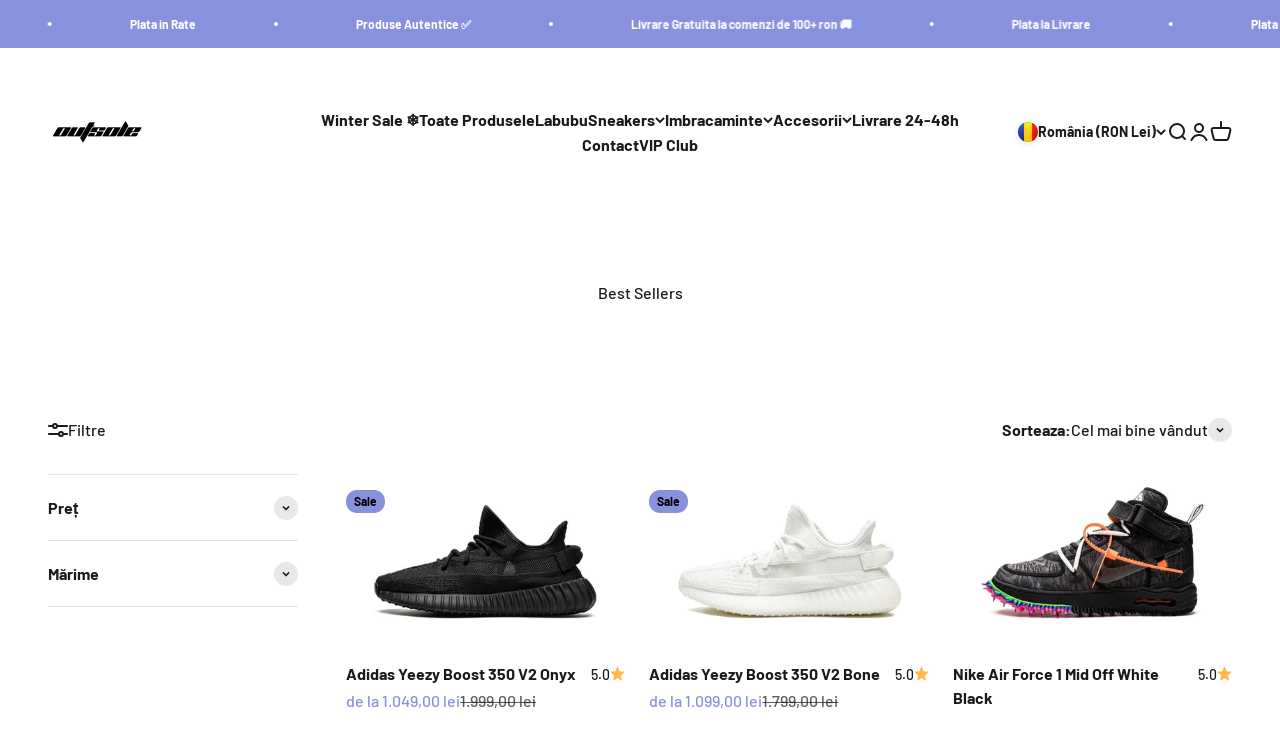

--- FILE ---
content_type: text/html; charset=utf-8
request_url: https://outsole.ro/collections/best-sellers
body_size: 59590
content:
<!doctype html>

<html lang="ro-RO" dir="ltr">
  <head>
      <script async crossorigin fetchpriority="high" src="/cdn/shopifycloud/importmap-polyfill/es-modules-shim.2.4.0.js"></script>
<script id="Cookiebot" src="https://consent.cookiebot.com/uc.js" data-cbid="a09657ac-85be-48a3-be92-88a76865dccd" type="text/javascript" defer></script>
<!-- Google Tag Manager -->
<script>(function(w,d,s,l,i){w[l]=w[l]||[];w[l].push({'gtm.start':
new Date().getTime(),event:'gtm.js'});var f=d.getElementsByTagName(s)[0],
j=d.createElement(s),dl=l!='dataLayer'?'&l='+l:'';j.async=true;j.src=
'https://www.googletagmanager.com/gtm.js?id='+i+dl;f.parentNode.insertBefore(j,f);
})(window,document,'script','dataLayer','GTM-5GJGQJ4N');</script>
<!-- End Google Tag Manager -->
    <meta charset="utf-8">
    <meta name="viewport" content="width=device-width, initial-scale=1.0, height=device-height, minimum-scale=1.0, maximum-scale=1.0">
    <meta name="theme-color" content="#ffffff">

    <title>Best Sellers</title><link rel="canonical" href="https://outsole.ro/collections/best-sellers"><link rel="shortcut icon" href="//outsole.ro/cdn/shop/files/favicon.png?v=1764420537&width=96">
      <link rel="apple-touch-icon" href="//outsole.ro/cdn/shop/files/favicon.png?v=1764420537&width=180"><link rel="preconnect" href="https://cdn.shopify.com">
    <link rel="preconnect" href="https://fonts.shopifycdn.com" crossorigin>
    <link rel="dns-prefetch" href="https://productreviews.shopifycdn.com"><link rel="preload" href="//outsole.ro/cdn/fonts/barlow/barlow_n7.691d1d11f150e857dcbc1c10ef03d825bc378d81.woff2" as="font" type="font/woff2" crossorigin><link rel="preload" href="//outsole.ro/cdn/fonts/barlow/barlow_n5.a193a1990790eba0cc5cca569d23799830e90f07.woff2" as="font" type="font/woff2" crossorigin><meta property="og:type" content="website">
  <meta property="og:title" content="Best Sellers"><meta property="og:image" content="http://outsole.ro/cdn/shop/files/OUTSOLE.jpg?v=1687030791&width=2048">
  <meta property="og:image:secure_url" content="https://outsole.ro/cdn/shop/files/OUTSOLE.jpg?v=1687030791&width=2048">
  <meta property="og:image:width" content="500">
  <meta property="og:image:height" content="500"><meta property="og:url" content="https://outsole.ro/collections/best-sellers">
<meta property="og:site_name" content="Outsole"><meta name="twitter:card" content="summary"><meta name="twitter:title" content="Best Sellers">
  <meta name="twitter:description" content=""><meta name="twitter:image" content="https://outsole.ro/cdn/shop/files/OUTSOLE.jpg?crop=center&height=1200&v=1687030791&width=1200">
  <meta name="twitter:image:alt" content=""><script type="application/ld+json">
  {
    "@context": "https://schema.org",
    "@type": "BreadcrumbList",
    "itemListElement": [{
        "@type": "ListItem",
        "position": 1,
        "name": "Home",
        "item": "https://outsole.ro"
      },{
            "@type": "ListItem",
            "position": 2,
            "name": "Best Sellers",
            "item": "https://outsole.ro/collections/best-sellers"
          }]
  }
</script><style>/* Typography (heading) */
  @font-face {
  font-family: Barlow;
  font-weight: 700;
  font-style: normal;
  font-display: fallback;
  src: url("//outsole.ro/cdn/fonts/barlow/barlow_n7.691d1d11f150e857dcbc1c10ef03d825bc378d81.woff2") format("woff2"),
       url("//outsole.ro/cdn/fonts/barlow/barlow_n7.4fdbb1cb7da0e2c2f88492243ffa2b4f91924840.woff") format("woff");
}

@font-face {
  font-family: Barlow;
  font-weight: 700;
  font-style: italic;
  font-display: fallback;
  src: url("//outsole.ro/cdn/fonts/barlow/barlow_i7.50e19d6cc2ba5146fa437a5a7443c76d5d730103.woff2") format("woff2"),
       url("//outsole.ro/cdn/fonts/barlow/barlow_i7.47e9f98f1b094d912e6fd631cc3fe93d9f40964f.woff") format("woff");
}

/* Typography (body) */
  @font-face {
  font-family: Barlow;
  font-weight: 500;
  font-style: normal;
  font-display: fallback;
  src: url("//outsole.ro/cdn/fonts/barlow/barlow_n5.a193a1990790eba0cc5cca569d23799830e90f07.woff2") format("woff2"),
       url("//outsole.ro/cdn/fonts/barlow/barlow_n5.ae31c82169b1dc0715609b8cc6a610b917808358.woff") format("woff");
}

@font-face {
  font-family: Barlow;
  font-weight: 500;
  font-style: italic;
  font-display: fallback;
  src: url("//outsole.ro/cdn/fonts/barlow/barlow_i5.714d58286997b65cd479af615cfa9bb0a117a573.woff2") format("woff2"),
       url("//outsole.ro/cdn/fonts/barlow/barlow_i5.0120f77e6447d3b5df4bbec8ad8c2d029d87fb21.woff") format("woff");
}

@font-face {
  font-family: Barlow;
  font-weight: 700;
  font-style: normal;
  font-display: fallback;
  src: url("//outsole.ro/cdn/fonts/barlow/barlow_n7.691d1d11f150e857dcbc1c10ef03d825bc378d81.woff2") format("woff2"),
       url("//outsole.ro/cdn/fonts/barlow/barlow_n7.4fdbb1cb7da0e2c2f88492243ffa2b4f91924840.woff") format("woff");
}

@font-face {
  font-family: Barlow;
  font-weight: 700;
  font-style: italic;
  font-display: fallback;
  src: url("//outsole.ro/cdn/fonts/barlow/barlow_i7.50e19d6cc2ba5146fa437a5a7443c76d5d730103.woff2") format("woff2"),
       url("//outsole.ro/cdn/fonts/barlow/barlow_i7.47e9f98f1b094d912e6fd631cc3fe93d9f40964f.woff") format("woff");
}

:root {
    /**
     * ---------------------------------------------------------------------
     * SPACING VARIABLES
     *
     * We are using a spacing inspired from frameworks like Tailwind CSS.
     * ---------------------------------------------------------------------
     */
    --spacing-0-5: 0.125rem; /* 2px */
    --spacing-1: 0.25rem; /* 4px */
    --spacing-1-5: 0.375rem; /* 6px */
    --spacing-2: 0.5rem; /* 8px */
    --spacing-2-5: 0.625rem; /* 10px */
    --spacing-3: 0.75rem; /* 12px */
    --spacing-3-5: 0.875rem; /* 14px */
    --spacing-4: 1rem; /* 16px */
    --spacing-4-5: 1.125rem; /* 18px */
    --spacing-5: 1.25rem; /* 20px */
    --spacing-5-5: 1.375rem; /* 22px */
    --spacing-6: 1.5rem; /* 24px */
    --spacing-6-5: 1.625rem; /* 26px */
    --spacing-7: 1.75rem; /* 28px */
    --spacing-7-5: 1.875rem; /* 30px */
    --spacing-8: 2rem; /* 32px */
    --spacing-8-5: 2.125rem; /* 34px */
    --spacing-9: 2.25rem; /* 36px */
    --spacing-9-5: 2.375rem; /* 38px */
    --spacing-10: 2.5rem; /* 40px */
    --spacing-11: 2.75rem; /* 44px */
    --spacing-12: 3rem; /* 48px */
    --spacing-14: 3.5rem; /* 56px */
    --spacing-16: 4rem; /* 64px */
    --spacing-18: 4.5rem; /* 72px */
    --spacing-20: 5rem; /* 80px */
    --spacing-24: 6rem; /* 96px */
    --spacing-28: 7rem; /* 112px */
    --spacing-32: 8rem; /* 128px */
    --spacing-36: 9rem; /* 144px */
    --spacing-40: 10rem; /* 160px */
    --spacing-44: 11rem; /* 176px */
    --spacing-48: 12rem; /* 192px */
    --spacing-52: 13rem; /* 208px */
    --spacing-56: 14rem; /* 224px */
    --spacing-60: 15rem; /* 240px */
    --spacing-64: 16rem; /* 256px */
    --spacing-72: 18rem; /* 288px */
    --spacing-80: 20rem; /* 320px */
    --spacing-96: 24rem; /* 384px */

    /* Container */
    --container-max-width: 1600px;
    --container-narrow-max-width: 1350px;
    --container-gutter: var(--spacing-5);
    --section-outer-spacing-block: var(--spacing-12);
    --section-inner-max-spacing-block: var(--spacing-10);
    --section-inner-spacing-inline: var(--container-gutter);
    --section-stack-spacing-block: var(--spacing-8);

    /* Grid gutter */
    --grid-gutter: var(--spacing-5);

    /* Product list settings */
    --product-list-row-gap: var(--spacing-8);
    --product-list-column-gap: var(--grid-gutter);

    /* Form settings */
    --input-gap: var(--spacing-2);
    --input-height: 2.625rem;
    --input-padding-inline: var(--spacing-4);

    /* Other sizes */
    --sticky-area-height: calc(var(--sticky-announcement-bar-enabled, 0) * var(--announcement-bar-height, 0px) + var(--sticky-header-enabled, 0) * var(--header-height, 0px));

    /* RTL support */
    --transform-logical-flip: 1;
    --transform-origin-start: left;
    --transform-origin-end: right;

    /**
     * ---------------------------------------------------------------------
     * TYPOGRAPHY
     * ---------------------------------------------------------------------
     */

    /* Font properties */
    --heading-font-family: Barlow, sans-serif;
    --heading-font-weight: 700;
    --heading-font-style: normal;
    --heading-text-transform: normal;
    --heading-letter-spacing: -0.02em;
    --text-font-family: Barlow, sans-serif;
    --text-font-weight: 500;
    --text-font-style: normal;
    --text-letter-spacing: 0.0em;

    /* Font sizes */
    --text-h0: 3rem;
    --text-h1: 2.5rem;
    --text-h2: 2rem;
    --text-h3: 1.5rem;
    --text-h4: 1.375rem;
    --text-h5: 1.125rem;
    --text-h6: 1rem;
    --text-xs: 0.6875rem;
    --text-sm: 0.75rem;
    --text-base: 0.875rem;
    --text-lg: 1.125rem;

    /**
     * ---------------------------------------------------------------------
     * COLORS
     * ---------------------------------------------------------------------
     */

    /* Color settings */--accent: 26 26 26;
    --text-primary: 26 26 26;
    --background-primary: 255 255 255;
    --dialog-background: 255 255 255;
    --border-color: var(--text-color, var(--text-primary)) / 0.12;

    /* Button colors */
    --button-background-primary: 26 26 26;
    --button-text-primary: 255 255 255;
    --button-background-secondary: 136 145 222;
    --button-text-secondary: 255 255 255;

    /* Status colors */
    --success-background: 224 244 232;
    --success-text: 0 163 65;
    --warning-background: 255 246 233;
    --warning-text: 255 183 74;
    --error-background: 254 231 231;
    --error-text: 248 58 58;

    /* Product colors */
    --on-sale-text: 136 145 222;
    --on-sale-badge-background: 136 145 222;
    --on-sale-badge-text: 0 0 0;
    --sold-out-badge-background: 0 0 0;
    --sold-out-badge-text: 255 255 255;
    --primary-badge-background: 128 60 238;
    --primary-badge-text: 255 255 255;
    --star-color: 255 183 74;
    --product-card-background: 255 255 255;
    --product-card-text: 26 26 26;

    /* Header colors */
    --header-background: 255 255 255;
    --header-text: 26 26 26;

    /* Footer colors */
    --footer-background: 26 26 26;
    --footer-text: 255 255 255;

    /* Rounded variables (used for border radius) */
    --rounded-xs: 0.25rem;
    --rounded-sm: 0.375rem;
    --rounded: 0.75rem;
    --rounded-lg: 1.5rem;
    --rounded-full: 9999px;

    --rounded-button: 3.75rem;
    --rounded-input: 0.5rem;

    /* Box shadow */
    --shadow-sm: 0 2px 8px rgb(var(--text-primary) / 0.1);
    --shadow: 0 5px 15px rgb(var(--text-primary) / 0.1);
    --shadow-md: 0 5px 30px rgb(var(--text-primary) / 0.1);
    --shadow-block: 0px 18px 50px rgb(var(--text-primary) / 0.1);

    /**
     * ---------------------------------------------------------------------
     * OTHER
     * ---------------------------------------------------------------------
     */

    --stagger-products-reveal-opacity: 0;
    --cursor-close-svg-url: url(//outsole.ro/cdn/shop/t/8/assets/cursor-close.svg?v=147174565022153725511760634965);
    --cursor-zoom-in-svg-url: url(//outsole.ro/cdn/shop/t/8/assets/cursor-zoom-in.svg?v=154953035094101115921760634965);
    --cursor-zoom-out-svg-url: url(//outsole.ro/cdn/shop/t/8/assets/cursor-zoom-out.svg?v=16155520337305705181760634965);
    --checkmark-svg-url: url(//outsole.ro/cdn/shop/t/8/assets/checkmark.svg?v=77552481021870063511760634965);
  }

  [dir="rtl"]:root {
    /* RTL support */
    --transform-logical-flip: -1;
    --transform-origin-start: right;
    --transform-origin-end: left;
  }

  @media screen and (min-width: 700px) {
    :root {
      /* Typography (font size) */
      --text-h0: 4rem;
      --text-h1: 3rem;
      --text-h2: 2.5rem;
      --text-h3: 2rem;
      --text-h4: 1.625rem;
      --text-h5: 1.25rem;
      --text-h6: 1.125rem;

      --text-xs: 0.75rem;
      --text-sm: 0.875rem;
      --text-base: 1.0rem;
      --text-lg: 1.25rem;

      /* Spacing */
      --container-gutter: 2rem;
      --section-outer-spacing-block: var(--spacing-16);
      --section-inner-max-spacing-block: var(--spacing-12);
      --section-inner-spacing-inline: var(--spacing-12);
      --section-stack-spacing-block: var(--spacing-12);

      /* Grid gutter */
      --grid-gutter: var(--spacing-6);

      /* Product list settings */
      --product-list-row-gap: var(--spacing-12);

      /* Form settings */
      --input-gap: 1rem;
      --input-height: 3.125rem;
      --input-padding-inline: var(--spacing-5);
    }
  }

  @media screen and (min-width: 1000px) {
    :root {
      /* Spacing settings */
      --container-gutter: var(--spacing-12);
      --section-outer-spacing-block: var(--spacing-18);
      --section-inner-max-spacing-block: var(--spacing-16);
      --section-inner-spacing-inline: var(--spacing-16);
      --section-stack-spacing-block: var(--spacing-12);
    }
  }

  @media screen and (min-width: 1150px) {
    :root {
      /* Spacing settings */
      --container-gutter: var(--spacing-12);
      --section-outer-spacing-block: var(--spacing-20);
      --section-inner-max-spacing-block: var(--spacing-16);
      --section-inner-spacing-inline: var(--spacing-16);
      --section-stack-spacing-block: var(--spacing-12);
    }
  }

  @media screen and (min-width: 1400px) {
    :root {
      /* Typography (font size) */
      --text-h0: 5rem;
      --text-h1: 3.75rem;
      --text-h2: 3rem;
      --text-h3: 2.25rem;
      --text-h4: 2rem;
      --text-h5: 1.5rem;
      --text-h6: 1.25rem;

      --section-outer-spacing-block: var(--spacing-24);
      --section-inner-max-spacing-block: var(--spacing-18);
      --section-inner-spacing-inline: var(--spacing-18);
    }
  }

  @media screen and (min-width: 1600px) {
    :root {
      --section-outer-spacing-block: var(--spacing-24);
      --section-inner-max-spacing-block: var(--spacing-20);
      --section-inner-spacing-inline: var(--spacing-20);
    }
  }

  /**
   * ---------------------------------------------------------------------
   * LIQUID DEPENDANT CSS
   *
   * Our main CSS is Liquid free, but some very specific features depend on
   * theme settings, so we have them here
   * ---------------------------------------------------------------------
   */@media screen and (pointer: fine) {
        .button:not([disabled]):hover, .btn:not([disabled]):hover, .shopify-payment-button__button--unbranded:not([disabled]):hover {
          --button-background-opacity: 0.85;
        }

        .button--subdued:not([disabled]):hover {
          --button-background: var(--text-color) / .05 !important;
        }
      }</style><script>
  // This allows to expose several variables to the global scope, to be used in scripts
  window.themeVariables = {
    settings: {
      showPageTransition: null,
      staggerProductsApparition: true,
      reduceDrawerAnimation: false,
      reduceMenuAnimation: false,
      headingApparition: "split_fade",
      pageType: "collection",
      moneyFormat: "{{amount_with_comma_separator}} lei",
      moneyWithCurrencyFormat: "{{amount_with_comma_separator}} lei RON",
      currencyCodeEnabled: false,
      cartType: "drawer",
      showDiscount: true,
      discountMode: "saving",
      pageBackground: "#ffffff",
      textColor: "#1a1a1a"
    },

    strings: {
      accessibilityClose: "Close",
      accessibilityNext: "Next",
      accessibilityPrevious: "Previous",
      closeGallery: "",
      zoomGallery: "",
      errorGallery: "",
      searchNoResults: "",
      addOrderNote: "Adauga o nota la comanda",
      editOrderNote: "Editeaza nota la comanda",
      shippingEstimatorNoResults: "Ne cerem scuze, nu expediem la adresa ta.",
      shippingEstimatorOneResult: "Avem un rezultat pentru exedierea catre dumneavoastra.",
      shippingEstimatorMultipleResults: "Avem mai multe tarife pentru dumneavoastra.",
      shippingEstimatorError: "Error"
    },

    breakpoints: {
      'sm': 'screen and (min-width: 700px)',
      'md': 'screen and (min-width: 1000px)',
      'lg': 'screen and (min-width: 1150px)',
      'xl': 'screen and (min-width: 1400px)',

      'sm-max': 'screen and (max-width: 699px)',
      'md-max': 'screen and (max-width: 999px)',
      'lg-max': 'screen and (max-width: 1149px)',
      'xl-max': 'screen and (max-width: 1399px)'
    }
  };

  // For detecting native share
  document.documentElement.classList.add(`native-share--${navigator.share ? 'enabled' : 'disabled'}`);</script><script type="importmap">{
        "imports": {
          "vendor": "//outsole.ro/cdn/shop/t/8/assets/vendor.min.js?v=166563502121812900551760634952",
          "theme": "//outsole.ro/cdn/shop/t/8/assets/theme.js?v=63782355822096238611760634952",
          "photoswipe": "//outsole.ro/cdn/shop/t/8/assets/photoswipe.min.js?v=13374349288281597431760634952"
        }
      }
    </script>

    <script type="module" src="//outsole.ro/cdn/shop/t/8/assets/vendor.min.js?v=166563502121812900551760634952"></script>
    <script type="module" src="//outsole.ro/cdn/shop/t/8/assets/theme.js?v=63782355822096238611760634952"></script>

    <script>window.performance && window.performance.mark && window.performance.mark('shopify.content_for_header.start');</script><meta name="google-site-verification" content="H06k2JfxqbbLtdPk34Whh-8W7--dXuGhYOV1VcnkfcI">
<meta id="shopify-digital-wallet" name="shopify-digital-wallet" content="/71528284446/digital_wallets/dialog">
<meta name="shopify-checkout-api-token" content="c7a4194c3e80e0e5aade032f645c5eaa">
<link rel="alternate" type="application/atom+xml" title="Feed" href="/collections/best-sellers.atom" />
<link rel="next" href="/collections/best-sellers?page=2">
<link rel="alternate" hreflang="x-default" href="https://outsole.ro/collections/best-sellers">
<link rel="alternate" hreflang="ro" href="https://outsole.ro/collections/best-sellers">
<link rel="alternate" hreflang="en-CZ" href="https://outsole.ro/en-cz/collections/best-sellers">
<link rel="alternate" hreflang="en-AT" href="https://outsole.ro/en-eu/collections/best-sellers">
<link rel="alternate" hreflang="en-BE" href="https://outsole.ro/en-eu/collections/best-sellers">
<link rel="alternate" hreflang="en-DE" href="https://outsole.ro/en-eu/collections/best-sellers">
<link rel="alternate" hreflang="en-DK" href="https://outsole.ro/en-eu/collections/best-sellers">
<link rel="alternate" hreflang="en-ES" href="https://outsole.ro/en-eu/collections/best-sellers">
<link rel="alternate" hreflang="en-FI" href="https://outsole.ro/en-eu/collections/best-sellers">
<link rel="alternate" hreflang="en-FR" href="https://outsole.ro/en-eu/collections/best-sellers">
<link rel="alternate" hreflang="en-IT" href="https://outsole.ro/en-eu/collections/best-sellers">
<link rel="alternate" hreflang="en-NL" href="https://outsole.ro/en-eu/collections/best-sellers">
<link rel="alternate" hreflang="en-PT" href="https://outsole.ro/en-eu/collections/best-sellers">
<link rel="alternate" hreflang="en-GR" href="https://outsole.ro/en-eu/collections/best-sellers">
<link rel="alternate" hreflang="en-SI" href="https://outsole.ro/en-eu/collections/best-sellers">
<link rel="alternate" hreflang="en-SK" href="https://outsole.ro/en-eu/collections/best-sellers">
<link rel="alternate" hreflang="en-PL" href="https://outsole.ro/en-pl/collections/best-sellers">
<link rel="alternate" hreflang="en-HU" href="https://outsole.ro/en-hu/collections/best-sellers">
<link rel="alternate" hreflang="bg-BG" href="https://outsole.ro/bg-bg/collections/best-sellers">
<link rel="alternate" type="application/json+oembed" href="https://outsole.ro/collections/best-sellers.oembed">
<script async="async" src="/checkouts/internal/preloads.js?locale=ro-RO"></script>
<script id="apple-pay-shop-capabilities" type="application/json">{"shopId":71528284446,"countryCode":"RO","currencyCode":"RON","merchantCapabilities":["supports3DS"],"merchantId":"gid:\/\/shopify\/Shop\/71528284446","merchantName":"Outsole","requiredBillingContactFields":["postalAddress","email","phone"],"requiredShippingContactFields":["postalAddress","email","phone"],"shippingType":"shipping","supportedNetworks":["visa","maestro","masterCard","amex"],"total":{"type":"pending","label":"Outsole","amount":"1.00"},"shopifyPaymentsEnabled":true,"supportsSubscriptions":true}</script>
<script id="shopify-features" type="application/json">{"accessToken":"c7a4194c3e80e0e5aade032f645c5eaa","betas":["rich-media-storefront-analytics"],"domain":"outsole.ro","predictiveSearch":true,"shopId":71528284446,"locale":"ro"}</script>
<script>var Shopify = Shopify || {};
Shopify.shop = "one-size-up.myshopify.com";
Shopify.locale = "ro-RO";
Shopify.currency = {"active":"RON","rate":"1.0"};
Shopify.country = "RO";
Shopify.theme = {"name":"Updated copy of Impact","id":185810387288,"schema_name":"Impact","schema_version":"6.11.2","theme_store_id":1190,"role":"main"};
Shopify.theme.handle = "null";
Shopify.theme.style = {"id":null,"handle":null};
Shopify.cdnHost = "outsole.ro/cdn";
Shopify.routes = Shopify.routes || {};
Shopify.routes.root = "/";</script>
<script type="module">!function(o){(o.Shopify=o.Shopify||{}).modules=!0}(window);</script>
<script>!function(o){function n(){var o=[];function n(){o.push(Array.prototype.slice.apply(arguments))}return n.q=o,n}var t=o.Shopify=o.Shopify||{};t.loadFeatures=n(),t.autoloadFeatures=n()}(window);</script>
<script id="shop-js-analytics" type="application/json">{"pageType":"collection"}</script>
<script defer="defer" async type="module" src="//outsole.ro/cdn/shopifycloud/shop-js/modules/v2/client.init-shop-cart-sync_BrMiuKTl.ro-RO.esm.js"></script>
<script defer="defer" async type="module" src="//outsole.ro/cdn/shopifycloud/shop-js/modules/v2/chunk.common_Du-6Yuvl.esm.js"></script>
<script defer="defer" async type="module" src="//outsole.ro/cdn/shopifycloud/shop-js/modules/v2/chunk.modal_D8avCJSe.esm.js"></script>
<script type="module">
  await import("//outsole.ro/cdn/shopifycloud/shop-js/modules/v2/client.init-shop-cart-sync_BrMiuKTl.ro-RO.esm.js");
await import("//outsole.ro/cdn/shopifycloud/shop-js/modules/v2/chunk.common_Du-6Yuvl.esm.js");
await import("//outsole.ro/cdn/shopifycloud/shop-js/modules/v2/chunk.modal_D8avCJSe.esm.js");

  window.Shopify.SignInWithShop?.initShopCartSync?.({"fedCMEnabled":true,"windoidEnabled":true});

</script>
<script>(function() {
  var isLoaded = false;
  function asyncLoad() {
    if (isLoaded) return;
    isLoaded = true;
    var urls = ["https:\/\/widget.trustpilot.com\/bootstrap\/v5\/tp.widget.sync.bootstrap.min.js?shop=one-size-up.myshopify.com","https:\/\/ecommplugins-scripts.trustpilot.com\/v2.1\/js\/header.min.js?settings=eyJrZXkiOiJVaFdzY3M2aWl1V2ZjR2lrIiwicyI6InNrdSJ9\u0026shop=one-size-up.myshopify.com","https:\/\/ecommplugins-trustboxsettings.trustpilot.com\/one-size-up.myshopify.com.js?settings=1713774685136\u0026shop=one-size-up.myshopify.com","https:\/\/public.zoorix.com\/sdk.min.js?shop=one-size-up.myshopify.com","https:\/\/s3.eu-west-1.amazonaws.com\/production-klarna-il-shopify-osm\/0b7fe7c4a98ef8166eeafee767bc667686567a25\/one-size-up.myshopify.com-1761166172423.js?shop=one-size-up.myshopify.com"];
    for (var i = 0; i < urls.length; i++) {
      var s = document.createElement('script');
      s.type = 'text/javascript';
      s.async = true;
      s.src = urls[i];
      var x = document.getElementsByTagName('script')[0];
      x.parentNode.insertBefore(s, x);
    }
  };
  if(window.attachEvent) {
    window.attachEvent('onload', asyncLoad);
  } else {
    window.addEventListener('load', asyncLoad, false);
  }
})();</script>
<script id="__st">var __st={"a":71528284446,"offset":7200,"reqid":"ea6f3628-3112-4e0f-88fb-3ab31d655eb4-1769150719","pageurl":"outsole.ro\/collections\/best-sellers","u":"3a4f19d0dd3a","p":"collection","rtyp":"collection","rid":435903267102};</script>
<script>window.ShopifyPaypalV4VisibilityTracking = true;</script>
<script id="captcha-bootstrap">!function(){'use strict';const t='contact',e='account',n='new_comment',o=[[t,t],['blogs',n],['comments',n],[t,'customer']],c=[[e,'customer_login'],[e,'guest_login'],[e,'recover_customer_password'],[e,'create_customer']],r=t=>t.map((([t,e])=>`form[action*='/${t}']:not([data-nocaptcha='true']) input[name='form_type'][value='${e}']`)).join(','),a=t=>()=>t?[...document.querySelectorAll(t)].map((t=>t.form)):[];function s(){const t=[...o],e=r(t);return a(e)}const i='password',u='form_key',d=['recaptcha-v3-token','g-recaptcha-response','h-captcha-response',i],f=()=>{try{return window.sessionStorage}catch{return}},m='__shopify_v',_=t=>t.elements[u];function p(t,e,n=!1){try{const o=window.sessionStorage,c=JSON.parse(o.getItem(e)),{data:r}=function(t){const{data:e,action:n}=t;return t[m]||n?{data:e,action:n}:{data:t,action:n}}(c);for(const[e,n]of Object.entries(r))t.elements[e]&&(t.elements[e].value=n);n&&o.removeItem(e)}catch(o){console.error('form repopulation failed',{error:o})}}const l='form_type',E='cptcha';function T(t){t.dataset[E]=!0}const w=window,h=w.document,L='Shopify',v='ce_forms',y='captcha';let A=!1;((t,e)=>{const n=(g='f06e6c50-85a8-45c8-87d0-21a2b65856fe',I='https://cdn.shopify.com/shopifycloud/storefront-forms-hcaptcha/ce_storefront_forms_captcha_hcaptcha.v1.5.2.iife.js',D={infoText:'Protejat prin hCaptcha',privacyText:'Confidențialitate',termsText:'Condiții'},(t,e,n)=>{const o=w[L][v],c=o.bindForm;if(c)return c(t,g,e,D).then(n);var r;o.q.push([[t,g,e,D],n]),r=I,A||(h.body.append(Object.assign(h.createElement('script'),{id:'captcha-provider',async:!0,src:r})),A=!0)});var g,I,D;w[L]=w[L]||{},w[L][v]=w[L][v]||{},w[L][v].q=[],w[L][y]=w[L][y]||{},w[L][y].protect=function(t,e){n(t,void 0,e),T(t)},Object.freeze(w[L][y]),function(t,e,n,w,h,L){const[v,y,A,g]=function(t,e,n){const i=e?o:[],u=t?c:[],d=[...i,...u],f=r(d),m=r(i),_=r(d.filter((([t,e])=>n.includes(e))));return[a(f),a(m),a(_),s()]}(w,h,L),I=t=>{const e=t.target;return e instanceof HTMLFormElement?e:e&&e.form},D=t=>v().includes(t);t.addEventListener('submit',(t=>{const e=I(t);if(!e)return;const n=D(e)&&!e.dataset.hcaptchaBound&&!e.dataset.recaptchaBound,o=_(e),c=g().includes(e)&&(!o||!o.value);(n||c)&&t.preventDefault(),c&&!n&&(function(t){try{if(!f())return;!function(t){const e=f();if(!e)return;const n=_(t);if(!n)return;const o=n.value;o&&e.removeItem(o)}(t);const e=Array.from(Array(32),(()=>Math.random().toString(36)[2])).join('');!function(t,e){_(t)||t.append(Object.assign(document.createElement('input'),{type:'hidden',name:u})),t.elements[u].value=e}(t,e),function(t,e){const n=f();if(!n)return;const o=[...t.querySelectorAll(`input[type='${i}']`)].map((({name:t})=>t)),c=[...d,...o],r={};for(const[a,s]of new FormData(t).entries())c.includes(a)||(r[a]=s);n.setItem(e,JSON.stringify({[m]:1,action:t.action,data:r}))}(t,e)}catch(e){console.error('failed to persist form',e)}}(e),e.submit())}));const S=(t,e)=>{t&&!t.dataset[E]&&(n(t,e.some((e=>e===t))),T(t))};for(const o of['focusin','change'])t.addEventListener(o,(t=>{const e=I(t);D(e)&&S(e,y())}));const B=e.get('form_key'),M=e.get(l),P=B&&M;t.addEventListener('DOMContentLoaded',(()=>{const t=y();if(P)for(const e of t)e.elements[l].value===M&&p(e,B);[...new Set([...A(),...v().filter((t=>'true'===t.dataset.shopifyCaptcha))])].forEach((e=>S(e,t)))}))}(h,new URLSearchParams(w.location.search),n,t,e,['guest_login'])})(!0,!0)}();</script>
<script integrity="sha256-4kQ18oKyAcykRKYeNunJcIwy7WH5gtpwJnB7kiuLZ1E=" data-source-attribution="shopify.loadfeatures" defer="defer" src="//outsole.ro/cdn/shopifycloud/storefront/assets/storefront/load_feature-a0a9edcb.js" crossorigin="anonymous"></script>
<script data-source-attribution="shopify.dynamic_checkout.dynamic.init">var Shopify=Shopify||{};Shopify.PaymentButton=Shopify.PaymentButton||{isStorefrontPortableWallets:!0,init:function(){window.Shopify.PaymentButton.init=function(){};var t=document.createElement("script");t.src="https://outsole.ro/cdn/shopifycloud/portable-wallets/latest/portable-wallets.ro.js",t.type="module",document.head.appendChild(t)}};
</script>
<script data-source-attribution="shopify.dynamic_checkout.buyer_consent">
  function portableWalletsHideBuyerConsent(e){var t=document.getElementById("shopify-buyer-consent"),n=document.getElementById("shopify-subscription-policy-button");t&&n&&(t.classList.add("hidden"),t.setAttribute("aria-hidden","true"),n.removeEventListener("click",e))}function portableWalletsShowBuyerConsent(e){var t=document.getElementById("shopify-buyer-consent"),n=document.getElementById("shopify-subscription-policy-button");t&&n&&(t.classList.remove("hidden"),t.removeAttribute("aria-hidden"),n.addEventListener("click",e))}window.Shopify?.PaymentButton&&(window.Shopify.PaymentButton.hideBuyerConsent=portableWalletsHideBuyerConsent,window.Shopify.PaymentButton.showBuyerConsent=portableWalletsShowBuyerConsent);
</script>
<script data-source-attribution="shopify.dynamic_checkout.cart.bootstrap">document.addEventListener("DOMContentLoaded",(function(){function t(){return document.querySelector("shopify-accelerated-checkout-cart, shopify-accelerated-checkout")}if(t())Shopify.PaymentButton.init();else{new MutationObserver((function(e,n){t()&&(Shopify.PaymentButton.init(),n.disconnect())})).observe(document.body,{childList:!0,subtree:!0})}}));
</script>
<link id="shopify-accelerated-checkout-styles" rel="stylesheet" media="screen" href="https://outsole.ro/cdn/shopifycloud/portable-wallets/latest/accelerated-checkout-backwards-compat.css" crossorigin="anonymous">
<style id="shopify-accelerated-checkout-cart">
        #shopify-buyer-consent {
  margin-top: 1em;
  display: inline-block;
  width: 100%;
}

#shopify-buyer-consent.hidden {
  display: none;
}

#shopify-subscription-policy-button {
  background: none;
  border: none;
  padding: 0;
  text-decoration: underline;
  font-size: inherit;
  cursor: pointer;
}

#shopify-subscription-policy-button::before {
  box-shadow: none;
}

      </style>

<script>window.performance && window.performance.mark && window.performance.mark('shopify.content_for_header.end');</script>
    <script>
function feedback() {
  const p = window.Shopify.customerPrivacy;
  console.log(`Tracking ${p.userCanBeTracked() ? "en" : "dis"}abled`);
}
window.Shopify.loadFeatures(
  [
    {
      name: "consent-tracking-api",
      version: "0.1",
    },
  ],
  function (error) {
    if (error) throw error;
    if ("Cookiebot" in window)
      window.Shopify.customerPrivacy.setTrackingConsent({
        "analytics": false,
        "marketing": false,
        "preferences": false,
        "sale_of_data": false,
      }, () => console.log("Awaiting consent")
    );
  }
);

window.addEventListener("CookiebotOnConsentReady", function () {
  const C = Cookiebot.consent,
      existConsentShopify = setInterval(function () {
        if (window.Shopify.customerPrivacy) {
          clearInterval(existConsentShopify);
          window.Shopify.customerPrivacy.setTrackingConsent({
            "analytics": C["statistics"],
            "marketing": C["marketing"],
            "preferences": C["preferences"],
            "sale_of_data": C["marketing"],
          }, () => console.log("Consent captured"))
        }
      }, 100);
});
</script>
<link href="//outsole.ro/cdn/shop/t/8/assets/theme.css?v=3935707126359067981760634952" rel="stylesheet" type="text/css" media="all" /><!-- Google tag (gtag.js) -->
<script async src="https://www.googletagmanager.com/gtag/js?id=AW-11246320426"></script>
<script>
  window.dataLayer = window.dataLayer || [];
  function gtag(){dataLayer.push(arguments);}
  gtag('js', new Date());

  gtag('config', 'AW-11246320426');
</script>
  <!-- Event snippet for Website sale conversion page -->
<script>
  gtag('event', 'conversion', {
      'send_to': 'AW-11246320426/fYWWCM_g37YYEKr21PIp',
      'transaction_id': ''
  });
</script>

  <!-- TikTok Pixel Code Start -->
<script>
!function (w, d, t) {
  w.TiktokAnalyticsObject=t;var ttq=w[t]=w[t]||[];ttq.methods=["page","track","identify","instances","debug","on","off","once","ready","alias","group","enableCookie","disableCookie","holdConsent","revokeConsent","grantConsent"],ttq.setAndDefer=function(t,e){t[e]=function(){t.push([e].concat(Array.prototype.slice.call(arguments,0)))}};for(var i=0;i<ttq.methods.length;i++)ttq.setAndDefer(ttq,ttq.methods[i]);ttq.instance=function(t){for(
var e=ttq._i[t]||[],n=0;n<ttq.methods.length;n++)ttq.setAndDefer(e,ttq.methods[n]);return e},ttq.load=function(e,n){var r="https://analytics.tiktok.com/i18n/pixel/events.js",o=n&&n.partner;ttq._i=ttq._i||{},ttq._i[e]=[],ttq._i[e]._u=r,ttq._t=ttq._t||{},ttq._t[e]=+new Date,ttq._o=ttq._o||{},ttq._o[e]=n||{};n=document.createElement("script")
;n.type="text/javascript",n.async=!0,n.src=r+"?sdkid="+e+"&lib="+t;e=document.getElementsByTagName("script")[0];e.parentNode.insertBefore(n,e)};


  ttq.load('CQN3RFJC77UDRQ3GKR40');
  ttq.page();
}(window, document, 'ttq');
</script>
<!-- TikTok Pixel Code End -->
  <!-- BEGIN app block: shopify://apps/multi-location-inv/blocks/app-embed/982328e1-99f7-4a7e-8266-6aed71bf0021 -->


  
    <script src="https://cdn.shopify.com/extensions/019be161-3f1a-74f4-8ee1-1259a3f10fbc/inventory-info-theme-exrtensions-181/assets/common.bundle.js"></script>
  

<style>
  .iia-icon svg{height:18px;width:18px}.iia-disabled-button{pointer-events:none}.iia-hidden {display: none;}
</style>
<script>
      window.inventoryInfo = window.inventoryInfo || {};
      window.inventoryInfo.shop = window.inventoryInfo.shop || {};
      window.inventoryInfo.shop.shopifyDomain = 'one-size-up.myshopify.com';
      window.inventoryInfo.shop.locale = 'ro-RO';
      window.inventoryInfo.pageType = 'collection';
      
        window.inventoryInfo.settings = {"hideSoldOut":false,"onHiddenIdChange":false,"hideLocationDetails":true,"uiEnabled":true,"stockMessageRules":[{"msg":"{{location-name}} - {{threshold-message}}","qty":0,"threshold":"Sold out","operator":"<=","titleMsg":"<span class='iiaLocation' style='font-weight: normal; color: #000000'>Seaside Market</span> - <span class='iiaStockThreshold' >Sold out</span>"},{"operator":">=","qty":1,"msg":"","threshold":"Stoc limitat","titleMsg":""}],"header":"Disponibilitate","description":"","threshold":true,"variantSelector":"","hiddenLocation":{},"css":"pickup-availability%2C%20.store-availability-information%2C%20.store-availability%20%7Bdisplay%3Ablock!important%3B%7D","locationPriority":true,"infoColor":"#41eb32","fulfillmentRule":3,"fulfillmentPriorities":[{"locationId":77439467806},{"locationId":103043563864},{"locationId":83672596824}],"fulfillmentSettings":{"splitFulfillments":true}};
        
          window.inventoryInfo.locationSettings = {"details":[{"id":83672596824,"priority":3,"name":"Depozit Extern","note":"Depozit Extern - Livrare 5-12 zile lucratoare","note_locales":{}},{"id":77439467806,"priority":2,"isPrimary":false,"name":"Timisoara","note":"Timisoara - Livrare 24-48h","note_locales":{}},{"id":103043563864,"priority":1,"name":"Timisoara","note":"Timisoara - Livrare 24-48h","note_locales":{}}]};
        
      
      
</script>


  
 

 


 
    
      <script src="https://cdn.shopify.com/extensions/019be161-3f1a-74f4-8ee1-1259a3f10fbc/inventory-info-theme-exrtensions-181/assets/main.bundle.js"></script>
    

<!-- END app block --><!-- BEGIN app block: shopify://apps/judge-me-reviews/blocks/judgeme_core/61ccd3b1-a9f2-4160-9fe9-4fec8413e5d8 --><!-- Start of Judge.me Core -->






<link rel="dns-prefetch" href="https://cdnwidget.judge.me">
<link rel="dns-prefetch" href="https://cdn.judge.me">
<link rel="dns-prefetch" href="https://cdn1.judge.me">
<link rel="dns-prefetch" href="https://api.judge.me">

<script data-cfasync='false' class='jdgm-settings-script'>window.jdgmSettings={"pagination":5,"disable_web_reviews":false,"badge_no_review_text":"Nicio recenzie","badge_n_reviews_text":"{{ average_rating_1_decimal }}","badge_star_color":"#EFCD09","hide_badge_preview_if_no_reviews":true,"badge_hide_text":false,"enforce_center_preview_badge":false,"widget_title":"Recenzii Clienți","widget_open_form_text":"Scrie o recenzie","widget_close_form_text":"Anulează recenzia","widget_refresh_page_text":"Reîmprospătează pagina","widget_summary_text":"Pe baza a {{ number_of_reviews }} recenzie/recenzii","widget_no_review_text":"Fii primul care scrie o recenzie","widget_name_field_text":"Nume de afișare","widget_verified_name_field_text":"Nume verificat (public)","widget_name_placeholder_text":"Nume de afișare","widget_required_field_error_text":"Acest câmp este obligatoriu.","widget_email_field_text":"Adresă de email","widget_verified_email_field_text":"Email verificat (privat, nu poate fi editat)","widget_email_placeholder_text":"Adresa ta de email","widget_email_field_error_text":"Te rugăm să introduci o adresă de email validă.","widget_rating_field_text":"Evaluare","widget_review_title_field_text":"Titlul Recenziei","widget_review_title_placeholder_text":"Dă recenziei tale un titlu","widget_review_body_field_text":"Conținutul recenziei","widget_review_body_placeholder_text":"Începe să scrii aici...","widget_pictures_field_text":"Poză/Video (opțional)","widget_submit_review_text":"Trimite Recenzia","widget_submit_verified_review_text":"Trimite Recenzie Verificată","widget_submit_success_msg_with_auto_publish":"Mulțumim! Te rugăm să reîmprospătezi pagina în câteva momente pentru a-ți vedea recenzia. Poți elimina sau edita recenzia ta conectându-te la \u003ca href='https://judge.me/login' target='_blank' rel='nofollow noopener'\u003eJudge.me\u003c/a\u003e","widget_submit_success_msg_no_auto_publish":"Mulțumim! Reîncarcă pagina în câteva momente pentru a vedea recenzia ta. Poți șterge sau edita recenzia conectându-te la \u003ca href='https://judge.me/login' target='_blank' rel='nofollow noopener'\u003eJudge.me\u003c/a\u003e","widget_show_default_reviews_out_of_total_text":"Se afișează {{ n_reviews_shown }} din {{ n_reviews }} recenzii.","widget_show_all_link_text":"Arată tot","widget_show_less_link_text":"Arată mai puțin","widget_author_said_text":"{{ reviewer_name }} a spus:","widget_days_text":"acum {{ n }} zile","widget_weeks_text":"acum {{ n }} săptămână/săptămâni","widget_months_text":"acum {{ n }} lună/luni","widget_years_text":"acum {{ n }} an/ani","widget_yesterday_text":"Ieri","widget_today_text":"Astăzi","widget_replied_text":"\u003e\u003e {{ shop_name }} a răspuns:","widget_read_more_text":"Citește mai mult","widget_reviewer_name_as_initial":"","widget_rating_filter_color":"#fbcd0a","widget_rating_filter_see_all_text":"Vezi toate recenziile","widget_sorting_most_recent_text":"Cele mai recente","widget_sorting_highest_rating_text":"Evaluare cea mai mare","widget_sorting_lowest_rating_text":"Evaluare cea mai mică","widget_sorting_with_pictures_text":"Doar cu poze","widget_sorting_most_helpful_text":"Cele mai utile","widget_open_question_form_text":"Pune o întrebare","widget_reviews_subtab_text":"Recenzii","widget_questions_subtab_text":"Întrebări","widget_question_label_text":"Întrebare","widget_answer_label_text":"Răspuns","widget_question_placeholder_text":"Scrie întrebarea ta aici","widget_submit_question_text":"Trimite Întrebarea","widget_question_submit_success_text":"Mulțumim pentru întrebarea ta! Te vom anunța odată ce primește un răspuns.","widget_star_color":"#EFCD09","verified_badge_text":"Verificat","verified_badge_bg_color":"","verified_badge_text_color":"","verified_badge_placement":"left-of-reviewer-name","widget_review_max_height":"","widget_hide_border":false,"widget_social_share":false,"widget_thumb":false,"widget_review_location_show":false,"widget_location_format":"","all_reviews_include_out_of_store_products":true,"all_reviews_out_of_store_text":"(în afara magazinului)","all_reviews_pagination":100,"all_reviews_product_name_prefix_text":"despre","enable_review_pictures":true,"enable_question_anwser":false,"widget_theme":"default","review_date_format":"mm/dd/yyyy","default_sort_method":"most-recent","widget_product_reviews_subtab_text":"Recenzii Produse","widget_shop_reviews_subtab_text":"Recenzii Magazin","widget_other_products_reviews_text":"Recenzii pentru alte produse","widget_store_reviews_subtab_text":"Recenzii magazin","widget_no_store_reviews_text":"Acest magazin nu are încă recenzii","widget_web_restriction_product_reviews_text":"Acest produs nu are încă recenzii","widget_no_items_text":"Nu s-a găsit niciun element","widget_show_more_text":"Arată mai multe","widget_write_a_store_review_text":"Scrie o Recenzie pentru Magazin","widget_other_languages_heading":"Recenzii în Alte Limbi","widget_translate_review_text":"Traduceți recenzia în {{ language }}","widget_translating_review_text":"Se traduce...","widget_show_original_translation_text":"Afișează originalul ({{ language }})","widget_translate_review_failed_text":"Recenzia nu a putut fi tradusă.","widget_translate_review_retry_text":"Reîncercați","widget_translate_review_try_again_later_text":"Încercați din nou mai târziu","show_product_url_for_grouped_product":false,"widget_sorting_pictures_first_text":"Pozele primele","show_pictures_on_all_rev_page_mobile":false,"show_pictures_on_all_rev_page_desktop":false,"floating_tab_hide_mobile_install_preference":false,"floating_tab_button_name":"★ Recenzii","floating_tab_title":"Lăsăm clienții să vorbească pentru noi","floating_tab_button_color":"","floating_tab_button_background_color":"","floating_tab_url":"","floating_tab_url_enabled":false,"floating_tab_tab_style":"text","all_reviews_text_badge_text":"Clienții ne evaluează {{ shop.metafields.judgeme.all_reviews_rating | round: 1 }}/5 pe baza a {{ shop.metafields.judgeme.all_reviews_count }} recenzii.","all_reviews_text_badge_text_branded_style":"{{ shop.metafields.judgeme.all_reviews_rating | round: 1 }} din 5 stele pe baza a {{ shop.metafields.judgeme.all_reviews_count }} recenzii","is_all_reviews_text_badge_a_link":false,"show_stars_for_all_reviews_text_badge":false,"all_reviews_text_badge_url":"","all_reviews_text_style":"branded","all_reviews_text_color_style":"judgeme_brand_color","all_reviews_text_color":"#108474","all_reviews_text_show_jm_brand":true,"featured_carousel_show_header":true,"featured_carousel_title":"Lăsăm clienții să vorbească pentru noi","testimonials_carousel_title":"Clienții ne spun","videos_carousel_title":"Relatări reale ale clienților","cards_carousel_title":"Clienții ne spun","featured_carousel_count_text":"din {{ n }} recenzii","featured_carousel_add_link_to_all_reviews_page":false,"featured_carousel_url":"","featured_carousel_show_images":true,"featured_carousel_autoslide_interval":5,"featured_carousel_arrows_on_the_sides":false,"featured_carousel_height":250,"featured_carousel_width":80,"featured_carousel_image_size":0,"featured_carousel_image_height":250,"featured_carousel_arrow_color":"#eeeeee","verified_count_badge_style":"branded","verified_count_badge_orientation":"horizontal","verified_count_badge_color_style":"judgeme_brand_color","verified_count_badge_color":"#108474","is_verified_count_badge_a_link":false,"verified_count_badge_url":"","verified_count_badge_show_jm_brand":true,"widget_rating_preset_default":5,"widget_first_sub_tab":"product-reviews","widget_show_histogram":true,"widget_histogram_use_custom_color":false,"widget_pagination_use_custom_color":false,"widget_star_use_custom_color":false,"widget_verified_badge_use_custom_color":false,"widget_write_review_use_custom_color":false,"picture_reminder_submit_button":"Upload Pictures","enable_review_videos":false,"mute_video_by_default":false,"widget_sorting_videos_first_text":"Videoclipurile primele","widget_review_pending_text":"În așteptare","featured_carousel_items_for_large_screen":3,"social_share_options_order":"Facebook,Twitter","remove_microdata_snippet":true,"disable_json_ld":false,"enable_json_ld_products":false,"preview_badge_show_question_text":false,"preview_badge_no_question_text":"Nicio întrebare","preview_badge_n_question_text":"{{ number_of_questions }} întrebare/întrebări","qa_badge_show_icon":false,"qa_badge_position":"same-row","remove_judgeme_branding":false,"widget_add_search_bar":false,"widget_search_bar_placeholder":"Caută","widget_sorting_verified_only_text":"Doar verificate","featured_carousel_theme":"default","featured_carousel_show_rating":true,"featured_carousel_show_title":true,"featured_carousel_show_body":true,"featured_carousel_show_date":false,"featured_carousel_show_reviewer":true,"featured_carousel_show_product":false,"featured_carousel_header_background_color":"#108474","featured_carousel_header_text_color":"#ffffff","featured_carousel_name_product_separator":"reviewed","featured_carousel_full_star_background":"#108474","featured_carousel_empty_star_background":"#dadada","featured_carousel_vertical_theme_background":"#f9fafb","featured_carousel_verified_badge_enable":true,"featured_carousel_verified_badge_color":"#108474","featured_carousel_border_style":"round","featured_carousel_review_line_length_limit":3,"featured_carousel_more_reviews_button_text":"Citește mai multe recenzii","featured_carousel_view_product_button_text":"Vezi produsul","all_reviews_page_load_reviews_on":"scroll","all_reviews_page_load_more_text":"Încarcă Mai Multe Recenzii","disable_fb_tab_reviews":false,"enable_ajax_cdn_cache":false,"widget_advanced_speed_features":5,"widget_public_name_text":"afișat public ca","default_reviewer_name":"John Smith","default_reviewer_name_has_non_latin":true,"widget_reviewer_anonymous":"Anonim","medals_widget_title":"Medalii de Recenzii Judge.me","medals_widget_background_color":"#f9fafb","medals_widget_position":"footer_all_pages","medals_widget_border_color":"#f9fafb","medals_widget_verified_text_position":"left","medals_widget_use_monochromatic_version":false,"medals_widget_elements_color":"#108474","show_reviewer_avatar":true,"widget_invalid_yt_video_url_error_text":"Nu este un URL de video YouTube","widget_max_length_field_error_text":"Te rugăm să introduci maximum {0} caractere.","widget_show_country_flag":false,"widget_show_collected_via_shop_app":true,"widget_verified_by_shop_badge_style":"light","widget_verified_by_shop_text":"Verificat de Magazin","widget_show_photo_gallery":false,"widget_load_with_code_splitting":true,"widget_ugc_install_preference":false,"widget_ugc_title":"Făcut de noi, Împărtășit de tine","widget_ugc_subtitle":"Etichetează-ne pentru a-ți vedea poza prezentată în pagina noastră","widget_ugc_arrows_color":"#ffffff","widget_ugc_primary_button_text":"Cumpără acum","widget_ugc_primary_button_background_color":"#108474","widget_ugc_primary_button_text_color":"#ffffff","widget_ugc_primary_button_border_width":"0","widget_ugc_primary_button_border_style":"none","widget_ugc_primary_button_border_color":"#108474","widget_ugc_primary_button_border_radius":"25","widget_ugc_secondary_button_text":"Încarcă mai mult","widget_ugc_secondary_button_background_color":"#ffffff","widget_ugc_secondary_button_text_color":"#108474","widget_ugc_secondary_button_border_width":"2","widget_ugc_secondary_button_border_style":"solid","widget_ugc_secondary_button_border_color":"#108474","widget_ugc_secondary_button_border_radius":"25","widget_ugc_reviews_button_text":"Vezi Recenziile","widget_ugc_reviews_button_background_color":"#ffffff","widget_ugc_reviews_button_text_color":"#108474","widget_ugc_reviews_button_border_width":"2","widget_ugc_reviews_button_border_style":"solid","widget_ugc_reviews_button_border_color":"#108474","widget_ugc_reviews_button_border_radius":"25","widget_ugc_reviews_button_link_to":"judgeme-reviews-page","widget_ugc_show_post_date":true,"widget_ugc_max_width":"800","widget_rating_metafield_value_type":true,"widget_primary_color":"#000000","widget_enable_secondary_color":false,"widget_secondary_color":"#edf5f5","widget_summary_average_rating_text":"{{ average_rating }} din 5","widget_media_grid_title":"Fotografii și videoclipuri ale clienților","widget_media_grid_see_more_text":"Vezi mai mult","widget_round_style":false,"widget_show_product_medals":false,"widget_verified_by_judgeme_text":"Verificat de Judge.me","widget_show_store_medals":true,"widget_verified_by_judgeme_text_in_store_medals":"Verificat de Judge.me","widget_media_field_exceed_quantity_message":"Ne pare rău, putem accepta doar {{ max_media }} pentru o recenzie.","widget_media_field_exceed_limit_message":"{{ file_name }} este prea mare, te rugăm să selectezi un {{ media_type }} mai mic de {{ size_limit }}MB.","widget_review_submitted_text":"Recenzie Trimisă!","widget_question_submitted_text":"Întrebare Trimisă!","widget_close_form_text_question":"Anulează","widget_write_your_answer_here_text":"Scrie răspunsul tău aici","widget_enabled_branded_link":true,"widget_show_collected_by_judgeme":true,"widget_reviewer_name_color":"","widget_write_review_text_color":"","widget_write_review_bg_color":"","widget_collected_by_judgeme_text":"colectat de Judge.me","widget_pagination_type":"standard","widget_load_more_text":"Încarcă Mai Mult","widget_load_more_color":"#108474","widget_full_review_text":"Recenzie Completă","widget_read_more_reviews_text":"Citește Mai Multe Recenzii","widget_read_questions_text":"Citește Întrebări","widget_questions_and_answers_text":"Întrebări și Răspunsuri","widget_verified_by_text":"Verificat de","widget_verified_text":"Verificat","widget_number_of_reviews_text":"{{ number_of_reviews }} recenzii","widget_back_button_text":"Înapoi","widget_next_button_text":"Următor","widget_custom_forms_filter_button":"Filtre","custom_forms_style":"horizontal","widget_show_review_information":false,"how_reviews_are_collected":"Cum sunt colectate recenziile?","widget_show_review_keywords":false,"widget_gdpr_statement":"Cum folosim datele tale: Te vom contacta doar în legătură cu recenzia pe care ai lăsat-o, și doar dacă este necesar. Prin trimiterea recenziei tale, ești de acord cu \u003ca href='https://judge.me/terms' target='_blank' rel='nofollow noopener'\u003etermenii\u003c/a\u003e, \u003ca href='https://judge.me/privacy' target='_blank' rel='nofollow noopener'\u003epolitica de confidențialitate\u003c/a\u003e și \u003ca href='https://judge.me/content-policy' target='_blank' rel='nofollow noopener'\u003epolitica de conținut\u003c/a\u003e Judge.me.","widget_multilingual_sorting_enabled":false,"widget_translate_review_content_enabled":false,"widget_translate_review_content_method":"manual","popup_widget_review_selection":"automatically_with_pictures","popup_widget_round_border_style":true,"popup_widget_show_title":true,"popup_widget_show_body":true,"popup_widget_show_reviewer":false,"popup_widget_show_product":true,"popup_widget_show_pictures":true,"popup_widget_use_review_picture":true,"popup_widget_show_on_home_page":true,"popup_widget_show_on_product_page":true,"popup_widget_show_on_collection_page":true,"popup_widget_show_on_cart_page":true,"popup_widget_position":"bottom_left","popup_widget_first_review_delay":5,"popup_widget_duration":5,"popup_widget_interval":5,"popup_widget_review_count":5,"popup_widget_hide_on_mobile":true,"review_snippet_widget_round_border_style":true,"review_snippet_widget_card_color":"#FFFFFF","review_snippet_widget_slider_arrows_background_color":"#FFFFFF","review_snippet_widget_slider_arrows_color":"#000000","review_snippet_widget_star_color":"#108474","show_product_variant":false,"all_reviews_product_variant_label_text":"Variantă: ","widget_show_verified_branding":true,"widget_ai_summary_title":"Clienții spun","widget_ai_summary_disclaimer":"Rezumat al recenziilor alimentat de AI bazat pe recenziile recente ale clienților","widget_show_ai_summary":false,"widget_show_ai_summary_bg":false,"widget_show_review_title_input":true,"redirect_reviewers_invited_via_email":"review_widget","request_store_review_after_product_review":false,"request_review_other_products_in_order":false,"review_form_color_scheme":"default","review_form_corner_style":"square","review_form_star_color":{},"review_form_text_color":"#333333","review_form_background_color":"#ffffff","review_form_field_background_color":"#fafafa","review_form_button_color":{},"review_form_button_text_color":"#ffffff","review_form_modal_overlay_color":"#000000","review_content_screen_title_text":"Cum ați evalua acest produs?","review_content_introduction_text":"Ne-ar plăcea foarte mult dacă ați împărtăși puțin despre experiența dumneavoastră.","store_review_form_title_text":"Cum ați evalua acest magazin?","store_review_form_introduction_text":"Ne-ar plăcea foarte mult dacă ați împărtăși puțin despre experiența dumneavoastră.","show_review_guidance_text":true,"one_star_review_guidance_text":"Slab","five_star_review_guidance_text":"Excelent","customer_information_screen_title_text":"Despre tine","customer_information_introduction_text":"Te rugăm să ne spui mai multe despre tine.","custom_questions_screen_title_text":"Experiența ta în mai multe detalii","custom_questions_introduction_text":"Iată câteva întrebări care ne ajută să înțelegem mai bine experiența ta.","review_submitted_screen_title_text":"Mulțumim pentru recenzia ta!","review_submitted_screen_thank_you_text":"O procesăm și va apărea în magazin în curând.","review_submitted_screen_email_verification_text":"Te rugăm să confirmi adresa de email făcând clic pe linkul pe care tocmai ți l-am trimis. Acest lucru ne ajută să păstrăm recenziile autentice.","review_submitted_request_store_review_text":"Ați dori să vă împărtășiți experiența de cumpărături cu noi?","review_submitted_review_other_products_text":"Ați dori să evaluați aceste produse?","store_review_screen_title_text":"Vrei să împărtășești experiența ta de cumpărături cu noi?","store_review_introduction_text":"Apreciem feedback-ul tău și îl folosim pentru a ne îmbunătăți. Te rugăm să împărtășești orice gânduri sau sugestii pe care le ai.","reviewer_media_screen_title_picture_text":"Partajați o fotografie","reviewer_media_introduction_picture_text":"Încărcați o fotografie pentru a susține recenzia dvs.","reviewer_media_screen_title_video_text":"Partajați un videoclip","reviewer_media_introduction_video_text":"Încărcați un videoclip pentru a susține recenzia dvs.","reviewer_media_screen_title_picture_or_video_text":"Partajați o fotografie sau un videoclip","reviewer_media_introduction_picture_or_video_text":"Încărcați o fotografie sau un videoclip pentru a susține recenzia dvs.","reviewer_media_youtube_url_text":"Lipiți aici URL-ul dvs. Youtube","advanced_settings_next_step_button_text":"Următorul","advanced_settings_close_review_button_text":"Închide","modal_write_review_flow":false,"write_review_flow_required_text":"Obligatoriu","write_review_flow_privacy_message_text":"Respectăm confidențialitatea dumneavoastră.","write_review_flow_anonymous_text":"Recenzie anonimă","write_review_flow_visibility_text":"Aceasta nu va fi vizibilă pentru alți clienți.","write_review_flow_multiple_selection_help_text":"Selectează câte vrei","write_review_flow_single_selection_help_text":"Selectează o opțiune","write_review_flow_required_field_error_text":"Acest câmp este obligatoriu","write_review_flow_invalid_email_error_text":"Te rugăm să introduci o adresă de email validă","write_review_flow_max_length_error_text":"Max. {{ max_length }} caractere.","write_review_flow_media_upload_text":"\u003cb\u003eClic pentru a încărca\u003c/b\u003e sau trage și lasă","write_review_flow_gdpr_statement":"Vă vom contacta doar cu privire la recenzia dumneavoastră, dacă este necesar. Prin trimiterea recenziei, sunteți de acord cu \u003ca href='https://judge.me/terms' target='_blank' rel='nofollow noopener'\u003etermenii și condițiile\u003c/a\u003e și \u003ca href='https://judge.me/privacy' target='_blank' rel='nofollow noopener'\u003epolitica de confidențialitate\u003c/a\u003e noastră.","rating_only_reviews_enabled":false,"show_negative_reviews_help_screen":false,"new_review_flow_help_screen_rating_threshold":3,"negative_review_resolution_screen_title_text":"Spuneți-ne mai multe","negative_review_resolution_text":"Experiența ta este importantă pentru noi. Dacă au fost probleme cu achiziția ta, suntem aici să te ajutăm. Nu ezita să ne contactezi, ne-ar plăcea să avem ocazia să corectăm lucrurile.","negative_review_resolution_button_text":"Contactează-ne","negative_review_resolution_proceed_with_review_text":"Lăsați o recenzie","negative_review_resolution_subject":"Problemă cu achiziția de la {{ shop_name }}.{{ order_name }}","preview_badge_collection_page_install_status":false,"widget_review_custom_css":"","preview_badge_custom_css":"","preview_badge_stars_count":"5-stars","featured_carousel_custom_css":"","floating_tab_custom_css":"","all_reviews_widget_custom_css":"","medals_widget_custom_css":"","verified_badge_custom_css":"","all_reviews_text_custom_css":"","transparency_badges_collected_via_store_invite":false,"transparency_badges_from_another_provider":false,"transparency_badges_collected_from_store_visitor":false,"transparency_badges_collected_by_verified_review_provider":false,"transparency_badges_earned_reward":false,"transparency_badges_collected_via_store_invite_text":"Recenzii colectate prin invitația magazinului","transparency_badges_from_another_provider_text":"Recenzii colectate de la alt furnizor","transparency_badges_collected_from_store_visitor_text":"Recenzii colectate de la vizitatorul magazinului","transparency_badges_written_in_google_text":"Recenzia scrisă în Google","transparency_badges_written_in_etsy_text":"Recenzia scrisă în Etsy","transparency_badges_written_in_shop_app_text":"Recenzia scrisă în Shop App","transparency_badges_earned_reward_text":"Recenzia a câștigat recompensă pentru o comandă viitoare","product_review_widget_per_page":10,"widget_store_review_label_text":"Recenzie magazin","checkout_comment_extension_title_on_product_page":"Customer Comments","checkout_comment_extension_num_latest_comment_show":5,"checkout_comment_extension_format":"name_and_timestamp","checkout_comment_customer_name":"last_initial","checkout_comment_comment_notification":true,"preview_badge_collection_page_install_preference":false,"preview_badge_home_page_install_preference":false,"preview_badge_product_page_install_preference":false,"review_widget_install_preference":"","review_carousel_install_preference":false,"floating_reviews_tab_install_preference":"none","verified_reviews_count_badge_install_preference":false,"all_reviews_text_install_preference":false,"review_widget_best_location":false,"judgeme_medals_install_preference":false,"review_widget_revamp_enabled":false,"review_widget_qna_enabled":false,"review_widget_header_theme":"minimal","review_widget_widget_title_enabled":true,"review_widget_header_text_size":"medium","review_widget_header_text_weight":"regular","review_widget_average_rating_style":"compact","review_widget_bar_chart_enabled":true,"review_widget_bar_chart_type":"numbers","review_widget_bar_chart_style":"standard","review_widget_expanded_media_gallery_enabled":false,"review_widget_reviews_section_theme":"standard","review_widget_image_style":"thumbnails","review_widget_review_image_ratio":"square","review_widget_stars_size":"medium","review_widget_verified_badge":"standard_text","review_widget_review_title_text_size":"medium","review_widget_review_text_size":"medium","review_widget_review_text_length":"medium","review_widget_number_of_columns_desktop":3,"review_widget_carousel_transition_speed":5,"review_widget_custom_questions_answers_display":"always","review_widget_button_text_color":"#FFFFFF","review_widget_text_color":"#000000","review_widget_lighter_text_color":"#7B7B7B","review_widget_corner_styling":"soft","review_widget_review_word_singular":"recenzie","review_widget_review_word_plural":"recenzii","review_widget_voting_label":"Util?","review_widget_shop_reply_label":"Răspuns de la {{ shop_name }}:","review_widget_filters_title":"Filtre","qna_widget_question_word_singular":"Întrebare","qna_widget_question_word_plural":"Întrebări","qna_widget_answer_reply_label":"Răspuns de la {{ answerer_name }}:","qna_content_screen_title_text":"Întrebare despre acest produs","qna_widget_question_required_field_error_text":"Vă rugăm să introduceți întrebarea dumneavoastră.","qna_widget_flow_gdpr_statement":"Vă vom contacta doar cu privire la întrebarea dumneavoastră, dacă este necesar. Prin trimiterea întrebării, sunteți de acord cu \u003ca href='https://judge.me/terms' target='_blank' rel='nofollow noopener'\u003etermenii și condițiile\u003c/a\u003e și \u003ca href='https://judge.me/privacy' target='_blank' rel='nofollow noopener'\u003epolitica de confidențialitate\u003c/a\u003e noastră.","qna_widget_question_submitted_text":"Vă mulțumim pentru întrebarea dumneavoastră!","qna_widget_close_form_text_question":"Închide","qna_widget_question_submit_success_text":"Vă vom contacta prin e-mail când vom răspunde la întrebarea dumneavoastră.","all_reviews_widget_v2025_enabled":false,"all_reviews_widget_v2025_header_theme":"default","all_reviews_widget_v2025_widget_title_enabled":true,"all_reviews_widget_v2025_header_text_size":"medium","all_reviews_widget_v2025_header_text_weight":"regular","all_reviews_widget_v2025_average_rating_style":"compact","all_reviews_widget_v2025_bar_chart_enabled":true,"all_reviews_widget_v2025_bar_chart_type":"numbers","all_reviews_widget_v2025_bar_chart_style":"standard","all_reviews_widget_v2025_expanded_media_gallery_enabled":false,"all_reviews_widget_v2025_show_store_medals":true,"all_reviews_widget_v2025_show_photo_gallery":true,"all_reviews_widget_v2025_show_review_keywords":false,"all_reviews_widget_v2025_show_ai_summary":false,"all_reviews_widget_v2025_show_ai_summary_bg":false,"all_reviews_widget_v2025_add_search_bar":false,"all_reviews_widget_v2025_default_sort_method":"most-recent","all_reviews_widget_v2025_reviews_per_page":10,"all_reviews_widget_v2025_reviews_section_theme":"default","all_reviews_widget_v2025_image_style":"thumbnails","all_reviews_widget_v2025_review_image_ratio":"square","all_reviews_widget_v2025_stars_size":"medium","all_reviews_widget_v2025_verified_badge":"bold_badge","all_reviews_widget_v2025_review_title_text_size":"medium","all_reviews_widget_v2025_review_text_size":"medium","all_reviews_widget_v2025_review_text_length":"medium","all_reviews_widget_v2025_number_of_columns_desktop":3,"all_reviews_widget_v2025_carousel_transition_speed":5,"all_reviews_widget_v2025_custom_questions_answers_display":"always","all_reviews_widget_v2025_show_product_variant":false,"all_reviews_widget_v2025_show_reviewer_avatar":true,"all_reviews_widget_v2025_reviewer_name_as_initial":"","all_reviews_widget_v2025_review_location_show":false,"all_reviews_widget_v2025_location_format":"","all_reviews_widget_v2025_show_country_flag":false,"all_reviews_widget_v2025_verified_by_shop_badge_style":"light","all_reviews_widget_v2025_social_share":false,"all_reviews_widget_v2025_social_share_options_order":"Facebook,Twitter,LinkedIn,Pinterest","all_reviews_widget_v2025_pagination_type":"standard","all_reviews_widget_v2025_button_text_color":"#FFFFFF","all_reviews_widget_v2025_text_color":"#000000","all_reviews_widget_v2025_lighter_text_color":"#7B7B7B","all_reviews_widget_v2025_corner_styling":"soft","all_reviews_widget_v2025_title":"Recenzii clienți","all_reviews_widget_v2025_ai_summary_title":"Clienții spun despre acest magazin","all_reviews_widget_v2025_no_review_text":"Fii primul care scrie o recenzie","platform":"shopify","branding_url":"https://app.judge.me/reviews","branding_text":"Powered by Judge.me","locale":"en","reply_name":"Outsole","widget_version":"3.0","footer":true,"autopublish":false,"review_dates":true,"enable_custom_form":false,"shop_locale":"ro","enable_multi_locales_translations":true,"show_review_title_input":true,"review_verification_email_status":"always","can_be_branded":true,"reply_name_text":"Outsole"};</script> <style class='jdgm-settings-style'>﻿.jdgm-xx{left:0}:root{--jdgm-primary-color: #000;--jdgm-secondary-color: rgba(0,0,0,0.1);--jdgm-star-color: #EFCD09;--jdgm-write-review-text-color: white;--jdgm-write-review-bg-color: #000000;--jdgm-paginate-color: #000;--jdgm-border-radius: 0;--jdgm-reviewer-name-color: #000000}.jdgm-histogram__bar-content{background-color:#000}.jdgm-rev[data-verified-buyer=true] .jdgm-rev__icon.jdgm-rev__icon:after,.jdgm-rev__buyer-badge.jdgm-rev__buyer-badge{color:white;background-color:#000}.jdgm-review-widget--small .jdgm-gallery.jdgm-gallery .jdgm-gallery__thumbnail-link:nth-child(8) .jdgm-gallery__thumbnail-wrapper.jdgm-gallery__thumbnail-wrapper:before{content:"Vezi mai mult"}@media only screen and (min-width: 768px){.jdgm-gallery.jdgm-gallery .jdgm-gallery__thumbnail-link:nth-child(8) .jdgm-gallery__thumbnail-wrapper.jdgm-gallery__thumbnail-wrapper:before{content:"Vezi mai mult"}}.jdgm-preview-badge .jdgm-star.jdgm-star{color:#EFCD09}.jdgm-prev-badge[data-average-rating='0.00']{display:none !important}.jdgm-author-all-initials{display:none !important}.jdgm-author-last-initial{display:none !important}.jdgm-rev-widg__title{visibility:hidden}.jdgm-rev-widg__summary-text{visibility:hidden}.jdgm-prev-badge__text{visibility:hidden}.jdgm-rev__prod-link-prefix:before{content:'despre'}.jdgm-rev__variant-label:before{content:'Variantă: '}.jdgm-rev__out-of-store-text:before{content:'(în afara magazinului)'}@media only screen and (min-width: 768px){.jdgm-rev__pics .jdgm-rev_all-rev-page-picture-separator,.jdgm-rev__pics .jdgm-rev__product-picture{display:none}}@media only screen and (max-width: 768px){.jdgm-rev__pics .jdgm-rev_all-rev-page-picture-separator,.jdgm-rev__pics .jdgm-rev__product-picture{display:none}}.jdgm-preview-badge[data-template="product"]{display:none !important}.jdgm-preview-badge[data-template="collection"]{display:none !important}.jdgm-preview-badge[data-template="index"]{display:none !important}.jdgm-review-widget[data-from-snippet="true"]{display:none !important}.jdgm-verified-count-badget[data-from-snippet="true"]{display:none !important}.jdgm-carousel-wrapper[data-from-snippet="true"]{display:none !important}.jdgm-all-reviews-text[data-from-snippet="true"]{display:none !important}.jdgm-medals-section[data-from-snippet="true"]{display:none !important}.jdgm-ugc-media-wrapper[data-from-snippet="true"]{display:none !important}.jdgm-rev__transparency-badge[data-badge-type="review_collected_via_store_invitation"]{display:none !important}.jdgm-rev__transparency-badge[data-badge-type="review_collected_from_another_provider"]{display:none !important}.jdgm-rev__transparency-badge[data-badge-type="review_collected_from_store_visitor"]{display:none !important}.jdgm-rev__transparency-badge[data-badge-type="review_written_in_etsy"]{display:none !important}.jdgm-rev__transparency-badge[data-badge-type="review_written_in_google_business"]{display:none !important}.jdgm-rev__transparency-badge[data-badge-type="review_written_in_shop_app"]{display:none !important}.jdgm-rev__transparency-badge[data-badge-type="review_earned_for_future_purchase"]{display:none !important}.jdgm-review-snippet-widget .jdgm-rev-snippet-widget__cards-container .jdgm-rev-snippet-card{border-radius:8px;background:#fff}.jdgm-review-snippet-widget .jdgm-rev-snippet-widget__cards-container .jdgm-rev-snippet-card__rev-rating .jdgm-star{color:#108474}.jdgm-review-snippet-widget .jdgm-rev-snippet-widget__prev-btn,.jdgm-review-snippet-widget .jdgm-rev-snippet-widget__next-btn{border-radius:50%;background:#fff}.jdgm-review-snippet-widget .jdgm-rev-snippet-widget__prev-btn>svg,.jdgm-review-snippet-widget .jdgm-rev-snippet-widget__next-btn>svg{fill:#000}.jdgm-full-rev-modal.rev-snippet-widget .jm-mfp-container .jm-mfp-content,.jdgm-full-rev-modal.rev-snippet-widget .jm-mfp-container .jdgm-full-rev__icon,.jdgm-full-rev-modal.rev-snippet-widget .jm-mfp-container .jdgm-full-rev__pic-img,.jdgm-full-rev-modal.rev-snippet-widget .jm-mfp-container .jdgm-full-rev__reply{border-radius:8px}.jdgm-full-rev-modal.rev-snippet-widget .jm-mfp-container .jdgm-full-rev[data-verified-buyer="true"] .jdgm-full-rev__icon::after{border-radius:8px}.jdgm-full-rev-modal.rev-snippet-widget .jm-mfp-container .jdgm-full-rev .jdgm-rev__buyer-badge{border-radius:calc( 8px / 2 )}.jdgm-full-rev-modal.rev-snippet-widget .jm-mfp-container .jdgm-full-rev .jdgm-full-rev__replier::before{content:'Outsole'}.jdgm-full-rev-modal.rev-snippet-widget .jm-mfp-container .jdgm-full-rev .jdgm-full-rev__product-button{border-radius:calc( 8px * 6 )}
</style> <style class='jdgm-settings-style'></style>

  
  
  
  <style class='jdgm-miracle-styles'>
  @-webkit-keyframes jdgm-spin{0%{-webkit-transform:rotate(0deg);-ms-transform:rotate(0deg);transform:rotate(0deg)}100%{-webkit-transform:rotate(359deg);-ms-transform:rotate(359deg);transform:rotate(359deg)}}@keyframes jdgm-spin{0%{-webkit-transform:rotate(0deg);-ms-transform:rotate(0deg);transform:rotate(0deg)}100%{-webkit-transform:rotate(359deg);-ms-transform:rotate(359deg);transform:rotate(359deg)}}@font-face{font-family:'JudgemeStar';src:url("[data-uri]") format("woff");font-weight:normal;font-style:normal}.jdgm-star{font-family:'JudgemeStar';display:inline !important;text-decoration:none !important;padding:0 4px 0 0 !important;margin:0 !important;font-weight:bold;opacity:1;-webkit-font-smoothing:antialiased;-moz-osx-font-smoothing:grayscale}.jdgm-star:hover{opacity:1}.jdgm-star:last-of-type{padding:0 !important}.jdgm-star.jdgm--on:before{content:"\e000"}.jdgm-star.jdgm--off:before{content:"\e001"}.jdgm-star.jdgm--half:before{content:"\e002"}.jdgm-widget *{margin:0;line-height:1.4;-webkit-box-sizing:border-box;-moz-box-sizing:border-box;box-sizing:border-box;-webkit-overflow-scrolling:touch}.jdgm-hidden{display:none !important;visibility:hidden !important}.jdgm-temp-hidden{display:none}.jdgm-spinner{width:40px;height:40px;margin:auto;border-radius:50%;border-top:2px solid #eee;border-right:2px solid #eee;border-bottom:2px solid #eee;border-left:2px solid #ccc;-webkit-animation:jdgm-spin 0.8s infinite linear;animation:jdgm-spin 0.8s infinite linear}.jdgm-spinner:empty{display:block}.jdgm-prev-badge{display:block !important}

</style>


  
  
   


<script data-cfasync='false' class='jdgm-script'>
!function(e){window.jdgm=window.jdgm||{},jdgm.CDN_HOST="https://cdnwidget.judge.me/",jdgm.CDN_HOST_ALT="https://cdn2.judge.me/cdn/widget_frontend/",jdgm.API_HOST="https://api.judge.me/",jdgm.CDN_BASE_URL="https://cdn.shopify.com/extensions/019be6a6-320f-7c73-92c7-4f8bef39e89f/judgeme-extensions-312/assets/",
jdgm.docReady=function(d){(e.attachEvent?"complete"===e.readyState:"loading"!==e.readyState)?
setTimeout(d,0):e.addEventListener("DOMContentLoaded",d)},jdgm.loadCSS=function(d,t,o,a){
!o&&jdgm.loadCSS.requestedUrls.indexOf(d)>=0||(jdgm.loadCSS.requestedUrls.push(d),
(a=e.createElement("link")).rel="stylesheet",a.class="jdgm-stylesheet",a.media="nope!",
a.href=d,a.onload=function(){this.media="all",t&&setTimeout(t)},e.body.appendChild(a))},
jdgm.loadCSS.requestedUrls=[],jdgm.loadJS=function(e,d){var t=new XMLHttpRequest;
t.onreadystatechange=function(){4===t.readyState&&(Function(t.response)(),d&&d(t.response))},
t.open("GET",e),t.onerror=function(){if(e.indexOf(jdgm.CDN_HOST)===0&&jdgm.CDN_HOST_ALT!==jdgm.CDN_HOST){var f=e.replace(jdgm.CDN_HOST,jdgm.CDN_HOST_ALT);jdgm.loadJS(f,d)}},t.send()},jdgm.docReady((function(){(window.jdgmLoadCSS||e.querySelectorAll(
".jdgm-widget, .jdgm-all-reviews-page").length>0)&&(jdgmSettings.widget_load_with_code_splitting?
parseFloat(jdgmSettings.widget_version)>=3?jdgm.loadCSS(jdgm.CDN_HOST+"widget_v3/base.css"):
jdgm.loadCSS(jdgm.CDN_HOST+"widget/base.css"):jdgm.loadCSS(jdgm.CDN_HOST+"shopify_v2.css"),
jdgm.loadJS(jdgm.CDN_HOST+"loa"+"der.js"))}))}(document);
</script>
<noscript><link rel="stylesheet" type="text/css" media="all" href="https://cdnwidget.judge.me/shopify_v2.css"></noscript>

<!-- BEGIN app snippet: theme_fix_tags --><script>
  (function() {
    var jdgmThemeFixes = {"150353477976":{"html":"","css":".jdgm-prev-badge__stars .jdgm-star:nth-child(n+2) {\n    display: none !important;\n}","js":""}};
    if (!jdgmThemeFixes) return;
    var thisThemeFix = jdgmThemeFixes[Shopify.theme.id];
    if (!thisThemeFix) return;

    if (thisThemeFix.html) {
      document.addEventListener("DOMContentLoaded", function() {
        var htmlDiv = document.createElement('div');
        htmlDiv.classList.add('jdgm-theme-fix-html');
        htmlDiv.innerHTML = thisThemeFix.html;
        document.body.append(htmlDiv);
      });
    };

    if (thisThemeFix.css) {
      var styleTag = document.createElement('style');
      styleTag.classList.add('jdgm-theme-fix-style');
      styleTag.innerHTML = thisThemeFix.css;
      document.head.append(styleTag);
    };

    if (thisThemeFix.js) {
      var scriptTag = document.createElement('script');
      scriptTag.classList.add('jdgm-theme-fix-script');
      scriptTag.innerHTML = thisThemeFix.js;
      document.head.append(scriptTag);
    };
  })();
</script>
<!-- END app snippet -->
<!-- End of Judge.me Core -->



<!-- END app block --><!-- BEGIN app block: shopify://apps/zoorix-cross-sell/blocks/zoorix-head/51fffd07-f9df-4d6a-b901-6d14b243dcad -->
<script>
  window.zoorixCartData = {
    currency: "RON",
    currency_symbol: "Lei",
    
    original_total_price: 0,
    total_discount: 0,
    item_count: 0,
    items: [
        
    ]
    
  };

  window.Zoorix = window.Zoorix || {};
  window.Zoorix.collectionsHash = {};

  

  
  window.Zoorix.moneyFormat = "{{amount_with_comma_separator}} lei";
  window.Zoorix.moneyFormatWithCurrency = "{{amount_with_comma_separator}} lei RON";
  window.Zoorix.template = "collection";

</script>

<!--<script src="https://cdn.shopify.com/s/javascripts/currencies.js" async></script>-->
<script async src=https://public.zoorix.com/domains/one-size-up.myshopify.com/zoorix.js></script>


<!-- END app block --><script src="https://cdn.shopify.com/extensions/019b0ca3-aa13-7aa2-a0b4-6cb667a1f6f7/essential-countdown-timer-55/assets/countdown_timer_essential_apps.min.js" type="text/javascript" defer="defer"></script>
<script src="https://cdn.shopify.com/extensions/019be6a6-320f-7c73-92c7-4f8bef39e89f/judgeme-extensions-312/assets/loader.js" type="text/javascript" defer="defer"></script>
<script src="https://cdn.shopify.com/extensions/019be000-45e5-7dd5-bf55-19547a0e17ba/cartbite-76/assets/cartbite-embed.js" type="text/javascript" defer="defer"></script>
<link href="https://monorail-edge.shopifysvc.com" rel="dns-prefetch">
<script>(function(){if ("sendBeacon" in navigator && "performance" in window) {try {var session_token_from_headers = performance.getEntriesByType('navigation')[0].serverTiming.find(x => x.name == '_s').description;} catch {var session_token_from_headers = undefined;}var session_cookie_matches = document.cookie.match(/_shopify_s=([^;]*)/);var session_token_from_cookie = session_cookie_matches && session_cookie_matches.length === 2 ? session_cookie_matches[1] : "";var session_token = session_token_from_headers || session_token_from_cookie || "";function handle_abandonment_event(e) {var entries = performance.getEntries().filter(function(entry) {return /monorail-edge.shopifysvc.com/.test(entry.name);});if (!window.abandonment_tracked && entries.length === 0) {window.abandonment_tracked = true;var currentMs = Date.now();var navigation_start = performance.timing.navigationStart;var payload = {shop_id: 71528284446,url: window.location.href,navigation_start,duration: currentMs - navigation_start,session_token,page_type: "collection"};window.navigator.sendBeacon("https://monorail-edge.shopifysvc.com/v1/produce", JSON.stringify({schema_id: "online_store_buyer_site_abandonment/1.1",payload: payload,metadata: {event_created_at_ms: currentMs,event_sent_at_ms: currentMs}}));}}window.addEventListener('pagehide', handle_abandonment_event);}}());</script>
<script id="web-pixels-manager-setup">(function e(e,d,r,n,o){if(void 0===o&&(o={}),!Boolean(null===(a=null===(i=window.Shopify)||void 0===i?void 0:i.analytics)||void 0===a?void 0:a.replayQueue)){var i,a;window.Shopify=window.Shopify||{};var t=window.Shopify;t.analytics=t.analytics||{};var s=t.analytics;s.replayQueue=[],s.publish=function(e,d,r){return s.replayQueue.push([e,d,r]),!0};try{self.performance.mark("wpm:start")}catch(e){}var l=function(){var e={modern:/Edge?\/(1{2}[4-9]|1[2-9]\d|[2-9]\d{2}|\d{4,})\.\d+(\.\d+|)|Firefox\/(1{2}[4-9]|1[2-9]\d|[2-9]\d{2}|\d{4,})\.\d+(\.\d+|)|Chrom(ium|e)\/(9{2}|\d{3,})\.\d+(\.\d+|)|(Maci|X1{2}).+ Version\/(15\.\d+|(1[6-9]|[2-9]\d|\d{3,})\.\d+)([,.]\d+|)( \(\w+\)|)( Mobile\/\w+|) Safari\/|Chrome.+OPR\/(9{2}|\d{3,})\.\d+\.\d+|(CPU[ +]OS|iPhone[ +]OS|CPU[ +]iPhone|CPU IPhone OS|CPU iPad OS)[ +]+(15[._]\d+|(1[6-9]|[2-9]\d|\d{3,})[._]\d+)([._]\d+|)|Android:?[ /-](13[3-9]|1[4-9]\d|[2-9]\d{2}|\d{4,})(\.\d+|)(\.\d+|)|Android.+Firefox\/(13[5-9]|1[4-9]\d|[2-9]\d{2}|\d{4,})\.\d+(\.\d+|)|Android.+Chrom(ium|e)\/(13[3-9]|1[4-9]\d|[2-9]\d{2}|\d{4,})\.\d+(\.\d+|)|SamsungBrowser\/([2-9]\d|\d{3,})\.\d+/,legacy:/Edge?\/(1[6-9]|[2-9]\d|\d{3,})\.\d+(\.\d+|)|Firefox\/(5[4-9]|[6-9]\d|\d{3,})\.\d+(\.\d+|)|Chrom(ium|e)\/(5[1-9]|[6-9]\d|\d{3,})\.\d+(\.\d+|)([\d.]+$|.*Safari\/(?![\d.]+ Edge\/[\d.]+$))|(Maci|X1{2}).+ Version\/(10\.\d+|(1[1-9]|[2-9]\d|\d{3,})\.\d+)([,.]\d+|)( \(\w+\)|)( Mobile\/\w+|) Safari\/|Chrome.+OPR\/(3[89]|[4-9]\d|\d{3,})\.\d+\.\d+|(CPU[ +]OS|iPhone[ +]OS|CPU[ +]iPhone|CPU IPhone OS|CPU iPad OS)[ +]+(10[._]\d+|(1[1-9]|[2-9]\d|\d{3,})[._]\d+)([._]\d+|)|Android:?[ /-](13[3-9]|1[4-9]\d|[2-9]\d{2}|\d{4,})(\.\d+|)(\.\d+|)|Mobile Safari.+OPR\/([89]\d|\d{3,})\.\d+\.\d+|Android.+Firefox\/(13[5-9]|1[4-9]\d|[2-9]\d{2}|\d{4,})\.\d+(\.\d+|)|Android.+Chrom(ium|e)\/(13[3-9]|1[4-9]\d|[2-9]\d{2}|\d{4,})\.\d+(\.\d+|)|Android.+(UC? ?Browser|UCWEB|U3)[ /]?(15\.([5-9]|\d{2,})|(1[6-9]|[2-9]\d|\d{3,})\.\d+)\.\d+|SamsungBrowser\/(5\.\d+|([6-9]|\d{2,})\.\d+)|Android.+MQ{2}Browser\/(14(\.(9|\d{2,})|)|(1[5-9]|[2-9]\d|\d{3,})(\.\d+|))(\.\d+|)|K[Aa][Ii]OS\/(3\.\d+|([4-9]|\d{2,})\.\d+)(\.\d+|)/},d=e.modern,r=e.legacy,n=navigator.userAgent;return n.match(d)?"modern":n.match(r)?"legacy":"unknown"}(),u="modern"===l?"modern":"legacy",c=(null!=n?n:{modern:"",legacy:""})[u],f=function(e){return[e.baseUrl,"/wpm","/b",e.hashVersion,"modern"===e.buildTarget?"m":"l",".js"].join("")}({baseUrl:d,hashVersion:r,buildTarget:u}),m=function(e){var d=e.version,r=e.bundleTarget,n=e.surface,o=e.pageUrl,i=e.monorailEndpoint;return{emit:function(e){var a=e.status,t=e.errorMsg,s=(new Date).getTime(),l=JSON.stringify({metadata:{event_sent_at_ms:s},events:[{schema_id:"web_pixels_manager_load/3.1",payload:{version:d,bundle_target:r,page_url:o,status:a,surface:n,error_msg:t},metadata:{event_created_at_ms:s}}]});if(!i)return console&&console.warn&&console.warn("[Web Pixels Manager] No Monorail endpoint provided, skipping logging."),!1;try{return self.navigator.sendBeacon.bind(self.navigator)(i,l)}catch(e){}var u=new XMLHttpRequest;try{return u.open("POST",i,!0),u.setRequestHeader("Content-Type","text/plain"),u.send(l),!0}catch(e){return console&&console.warn&&console.warn("[Web Pixels Manager] Got an unhandled error while logging to Monorail."),!1}}}}({version:r,bundleTarget:l,surface:e.surface,pageUrl:self.location.href,monorailEndpoint:e.monorailEndpoint});try{o.browserTarget=l,function(e){var d=e.src,r=e.async,n=void 0===r||r,o=e.onload,i=e.onerror,a=e.sri,t=e.scriptDataAttributes,s=void 0===t?{}:t,l=document.createElement("script"),u=document.querySelector("head"),c=document.querySelector("body");if(l.async=n,l.src=d,a&&(l.integrity=a,l.crossOrigin="anonymous"),s)for(var f in s)if(Object.prototype.hasOwnProperty.call(s,f))try{l.dataset[f]=s[f]}catch(e){}if(o&&l.addEventListener("load",o),i&&l.addEventListener("error",i),u)u.appendChild(l);else{if(!c)throw new Error("Did not find a head or body element to append the script");c.appendChild(l)}}({src:f,async:!0,onload:function(){if(!function(){var e,d;return Boolean(null===(d=null===(e=window.Shopify)||void 0===e?void 0:e.analytics)||void 0===d?void 0:d.initialized)}()){var d=window.webPixelsManager.init(e)||void 0;if(d){var r=window.Shopify.analytics;r.replayQueue.forEach((function(e){var r=e[0],n=e[1],o=e[2];d.publishCustomEvent(r,n,o)})),r.replayQueue=[],r.publish=d.publishCustomEvent,r.visitor=d.visitor,r.initialized=!0}}},onerror:function(){return m.emit({status:"failed",errorMsg:"".concat(f," has failed to load")})},sri:function(e){var d=/^sha384-[A-Za-z0-9+/=]+$/;return"string"==typeof e&&d.test(e)}(c)?c:"",scriptDataAttributes:o}),m.emit({status:"loading"})}catch(e){m.emit({status:"failed",errorMsg:(null==e?void 0:e.message)||"Unknown error"})}}})({shopId: 71528284446,storefrontBaseUrl: "https://outsole.ro",extensionsBaseUrl: "https://extensions.shopifycdn.com/cdn/shopifycloud/web-pixels-manager",monorailEndpoint: "https://monorail-edge.shopifysvc.com/unstable/produce_batch",surface: "storefront-renderer",enabledBetaFlags: ["2dca8a86"],webPixelsConfigList: [{"id":"3090088280","configuration":"{\"accountID\":\"71528284446\"}","eventPayloadVersion":"v1","runtimeContext":"STRICT","scriptVersion":"3c72ff377e9d92ad2f15992c3c493e7f","type":"APP","apiClientId":5263155,"privacyPurposes":[],"dataSharingAdjustments":{"protectedCustomerApprovalScopes":["read_customer_address","read_customer_email","read_customer_name","read_customer_personal_data","read_customer_phone"]}},{"id":"2261254488","configuration":"{\"webPixelName\":\"Judge.me\"}","eventPayloadVersion":"v1","runtimeContext":"STRICT","scriptVersion":"34ad157958823915625854214640f0bf","type":"APP","apiClientId":683015,"privacyPurposes":["ANALYTICS"],"dataSharingAdjustments":{"protectedCustomerApprovalScopes":["read_customer_email","read_customer_name","read_customer_personal_data","read_customer_phone"]}},{"id":"1312686424","configuration":"{\"apiURL\":\"https:\/\/api.omnisend.com\",\"appURL\":\"https:\/\/app.omnisend.com\",\"brandID\":\"64999ca0091c7843509cdd76\",\"trackingURL\":\"https:\/\/wt.omnisendlink.com\"}","eventPayloadVersion":"v1","runtimeContext":"STRICT","scriptVersion":"aa9feb15e63a302383aa48b053211bbb","type":"APP","apiClientId":186001,"privacyPurposes":["ANALYTICS","MARKETING","SALE_OF_DATA"],"dataSharingAdjustments":{"protectedCustomerApprovalScopes":["read_customer_address","read_customer_email","read_customer_name","read_customer_personal_data","read_customer_phone"]}},{"id":"1091797336","configuration":"{\"config\":\"{\\\"google_tag_ids\\\":[\\\"G-E0SK1T2XQM\\\",\\\"AW-11246320426\\\",\\\"GT-W6VMSTQ\\\"],\\\"target_country\\\":\\\"RO\\\",\\\"gtag_events\\\":[{\\\"type\\\":\\\"begin_checkout\\\",\\\"action_label\\\":[\\\"G-E0SK1T2XQM\\\",\\\"AW-11246320426\\\/lV52CNGGmrEbEKr21PIp\\\",\\\"AW-11246320426\\\/fYWWCM_g37YYEKr21PIp\\\"]},{\\\"type\\\":\\\"search\\\",\\\"action_label\\\":[\\\"G-E0SK1T2XQM\\\",\\\"AW-11246320426\\\/9Q4RCN2GmrEbEKr21PIp\\\",\\\"AW-11246320426\\\/fYWWCM_g37YYEKr21PIp\\\"]},{\\\"type\\\":\\\"view_item\\\",\\\"action_label\\\":[\\\"G-E0SK1T2XQM\\\",\\\"AW-11246320426\\\/TPPiCNqGmrEbEKr21PIp\\\",\\\"MC-6WNCPWNX82\\\",\\\"AW-11246320426\\\/fYWWCM_g37YYEKr21PIp\\\"]},{\\\"type\\\":\\\"purchase\\\",\\\"action_label\\\":[\\\"G-E0SK1T2XQM\\\",\\\"AW-11246320426\\\/COVeCPTsvbEbEKr21PIp\\\",\\\"MC-6WNCPWNX82\\\",\\\"AW-11246320426\\\/fYWWCM_g37YYEKr21PIp\\\"]},{\\\"type\\\":\\\"page_view\\\",\\\"action_label\\\":[\\\"G-E0SK1T2XQM\\\",\\\"AW-11246320426\\\/6BPFCNeGmrEbEKr21PIp\\\",\\\"MC-6WNCPWNX82\\\",\\\"AW-11246320426\\\/fYWWCM_g37YYEKr21PIp\\\"]},{\\\"type\\\":\\\"add_payment_info\\\",\\\"action_label\\\":[\\\"G-E0SK1T2XQM\\\",\\\"AW-11246320426\\\/cWMuCP6GmrEbEKr21PIp\\\",\\\"AW-11246320426\\\/fYWWCM_g37YYEKr21PIp\\\"]},{\\\"type\\\":\\\"add_to_cart\\\",\\\"action_label\\\":[\\\"G-E0SK1T2XQM\\\",\\\"AW-11246320426\\\/R6s_CNSGmrEbEKr21PIp\\\",\\\"AW-11246320426\\\/fYWWCM_g37YYEKr21PIp\\\"]}],\\\"enable_monitoring_mode\\\":false}\"}","eventPayloadVersion":"v1","runtimeContext":"OPEN","scriptVersion":"b2a88bafab3e21179ed38636efcd8a93","type":"APP","apiClientId":1780363,"privacyPurposes":[],"dataSharingAdjustments":{"protectedCustomerApprovalScopes":["read_customer_address","read_customer_email","read_customer_name","read_customer_personal_data","read_customer_phone"]}},{"id":"436994392","configuration":"{\"pixel_id\":\"1341921689817023\",\"pixel_type\":\"facebook_pixel\",\"metaapp_system_user_token\":\"-\"}","eventPayloadVersion":"v1","runtimeContext":"OPEN","scriptVersion":"ca16bc87fe92b6042fbaa3acc2fbdaa6","type":"APP","apiClientId":2329312,"privacyPurposes":["ANALYTICS","MARKETING","SALE_OF_DATA"],"dataSharingAdjustments":{"protectedCustomerApprovalScopes":["read_customer_address","read_customer_email","read_customer_name","read_customer_personal_data","read_customer_phone"]}},{"id":"shopify-app-pixel","configuration":"{}","eventPayloadVersion":"v1","runtimeContext":"STRICT","scriptVersion":"0450","apiClientId":"shopify-pixel","type":"APP","privacyPurposes":["ANALYTICS","MARKETING"]},{"id":"shopify-custom-pixel","eventPayloadVersion":"v1","runtimeContext":"LAX","scriptVersion":"0450","apiClientId":"shopify-pixel","type":"CUSTOM","privacyPurposes":["ANALYTICS","MARKETING"]}],isMerchantRequest: false,initData: {"shop":{"name":"Outsole","paymentSettings":{"currencyCode":"RON"},"myshopifyDomain":"one-size-up.myshopify.com","countryCode":"RO","storefrontUrl":"https:\/\/outsole.ro"},"customer":null,"cart":null,"checkout":null,"productVariants":[],"purchasingCompany":null},},"https://outsole.ro/cdn","fcfee988w5aeb613cpc8e4bc33m6693e112",{"modern":"","legacy":""},{"shopId":"71528284446","storefrontBaseUrl":"https:\/\/outsole.ro","extensionBaseUrl":"https:\/\/extensions.shopifycdn.com\/cdn\/shopifycloud\/web-pixels-manager","surface":"storefront-renderer","enabledBetaFlags":"[\"2dca8a86\"]","isMerchantRequest":"false","hashVersion":"fcfee988w5aeb613cpc8e4bc33m6693e112","publish":"custom","events":"[[\"page_viewed\",{}],[\"collection_viewed\",{\"collection\":{\"id\":\"435903267102\",\"title\":\"Best Sellers\",\"productVariants\":[{\"price\":{\"amount\":1049.0,\"currencyCode\":\"RON\"},\"product\":{\"title\":\"Adidas Yeezy Boost 350 V2 Onyx\",\"vendor\":\"Adidas\",\"id\":\"8221504274718\",\"untranslatedTitle\":\"Adidas Yeezy Boost 350 V2 Onyx\",\"url\":\"\/products\/yeezy-boost-350-v2-onyx\",\"type\":\"Sneakers\"},\"id\":\"44800088375582\",\"image\":{\"src\":\"\/\/outsole.ro\/cdn\/shop\/files\/baskets-yeezy-boost-350-v2-onyx-pour-homme-et-femme-disponible-sur-kikikickz-352557_800x_33e82ee9-d7c4-4705-9ea4-aa1d4f374e67.jpg?v=1699284121\"},\"sku\":\"HQ4540\",\"title\":\"36\",\"untranslatedTitle\":\"36\"},{\"price\":{\"amount\":1149.0,\"currencyCode\":\"RON\"},\"product\":{\"title\":\"Adidas Yeezy Boost 350 V2 Bone\",\"vendor\":\"Adidas\",\"id\":\"8242580586782\",\"untranslatedTitle\":\"Adidas Yeezy Boost 350 V2 Bone\",\"url\":\"\/products\/yeezy-boost-350-v2-bone\",\"type\":\"Sneakers\"},\"id\":\"44870150095134\",\"image\":{\"src\":\"\/\/outsole.ro\/cdn\/shop\/products\/adidas-yeezy-boost-350-v2_bone-sosukicks-1.png?v=1681229278\"},\"sku\":\"HQ6316\",\"title\":\"36\",\"untranslatedTitle\":\"36\"},{\"price\":{\"amount\":1199.0,\"currencyCode\":\"RON\"},\"product\":{\"title\":\"Nike Air Force 1 Mid Off White Black\",\"vendor\":\"Air Jordan\",\"id\":\"8675411722584\",\"untranslatedTitle\":\"Nike Air Force 1 Mid Off White Black\",\"url\":\"\/products\/nike-air-force-1-mid-off-white-black\",\"type\":\"Sneakers\"},\"id\":\"46929887428952\",\"image\":{\"src\":\"\/\/outsole.ro\/cdn\/shop\/files\/baskets-air-force-1-mid-off-white-clear-black-pour-homme-et-femme-disponible-sur-kikikickz-242085_800x_e0581488-74ac-42a9-8bf4-fdcf267785ea.jpg?v=1688246312\"},\"sku\":\"DO6290-001\",\"title\":\"35.5\",\"untranslatedTitle\":\"35.5\"},{\"price\":{\"amount\":1449.0,\"currencyCode\":\"RON\"},\"product\":{\"title\":\"Air Jordan 4 Sail Metallic Gold\",\"vendor\":\"Air Jordan\",\"id\":\"9052168487256\",\"untranslatedTitle\":\"Air Jordan 4 Sail Metallic Gold\",\"url\":\"\/products\/air-jordan-4-sail-metallic-gold\",\"type\":\"Sneakers\"},\"id\":\"47902922342744\",\"image\":{\"src\":\"\/\/outsole.ro\/cdn\/shop\/files\/air-jordan-4-sail-metallic-gold3.webp?v=1709740573\"},\"sku\":\"AQ9129-170\",\"title\":\"35.5\",\"untranslatedTitle\":\"35.5\"},{\"price\":{\"amount\":1099.0,\"currencyCode\":\"RON\"},\"product\":{\"title\":\"Adidas Yeezy Boost 350 V2 Dark Salt\",\"vendor\":\"Adidas\",\"id\":\"8758829056344\",\"untranslatedTitle\":\"Adidas Yeezy Boost 350 V2 Dark Salt\",\"url\":\"\/products\/adidas-yeezy-boost-350-v2-dark-salt\",\"type\":\"Sneakers\"},\"id\":\"47143687323992\",\"image\":{\"src\":\"\/\/outsole.ro\/cdn\/shop\/files\/baskets-yeezy-boost-350-v2-mx-dark-salt-pour-homme-et-femme-disponible-sur-kikikickz-617025_800x_b7adb9ff-5d37-4141-b425-eca1b12e89e5.jpg?v=1692435409\"},\"sku\":\"ID4811\",\"title\":\"36\",\"untranslatedTitle\":\"36\"},{\"price\":{\"amount\":1199.0,\"currencyCode\":\"RON\"},\"product\":{\"title\":\"UGG LOWMEL BLACK\",\"vendor\":\"UGG\",\"id\":\"10019818176856\",\"untranslatedTitle\":\"UGG LOWMEL BLACK\",\"url\":\"\/products\/ugg-lowmel-black\",\"type\":\"Sneakers\"},\"id\":\"49964488130904\",\"image\":{\"src\":\"\/\/outsole.ro\/cdn\/shop\/files\/UGGLowmelBlack_1_997x598_b0016531-8dc0-495b-9122-06e21ffe741a.png?v=1729336041\"},\"sku\":\"1144032-BLK\",\"title\":\"36\",\"untranslatedTitle\":\"36\"},{\"price\":{\"amount\":849.0,\"currencyCode\":\"RON\"},\"product\":{\"title\":\"Air Jordan 4 Hyper Violet\",\"vendor\":\"Air Jordan\",\"id\":\"9171746652504\",\"untranslatedTitle\":\"Air Jordan 4 Hyper Violet\",\"url\":\"\/products\/air-jordan-4-hyper-violet\",\"type\":\"Sneakers\"},\"id\":\"48205351780696\",\"image\":{\"src\":\"\/\/outsole.ro\/cdn\/shop\/files\/Jordan4RetroHyperViolet_1_997x598_dfce487d-24a8-45bb-98f0-75f6c9e97c74.png?v=1734975791\"},\"sku\":\"FQ1314-151\",\"title\":\"35.5\",\"untranslatedTitle\":\"35.5\"},{\"price\":{\"amount\":949.0,\"currencyCode\":\"RON\"},\"product\":{\"title\":\"Nike Air Force 1 Mid Off White Clear White\",\"vendor\":\"Nike\",\"id\":\"8675412181336\",\"untranslatedTitle\":\"Nike Air Force 1 Mid Off White Clear White\",\"url\":\"\/products\/nike-air-force-1-mid-off-white-white\",\"type\":\"Sneakers\"},\"id\":\"46929888543064\",\"image\":{\"src\":\"\/\/outsole.ro\/cdn\/shop\/files\/baskets-air-force-1-mid-off-white-clear-white-pour-homme-et-femme-disponible-sur-kikikickz-349022_800x_b1bace63-9707-471d-bdb4-27098218e7f1.jpg?v=1688246581\"},\"sku\":\"DO6290-100\",\"title\":\"35.5\",\"untranslatedTitle\":\"35.5\"},{\"price\":{\"amount\":1349.0,\"currencyCode\":\"RON\"},\"product\":{\"title\":\"Air Jordan 4 White Thunder\",\"vendor\":\"Air Jordan\",\"id\":\"9957367218520\",\"untranslatedTitle\":\"Air Jordan 4 White Thunder\",\"url\":\"\/products\/air-jordan-4-white-thunder\",\"type\":\"Sneakers\"},\"id\":\"49789444718936\",\"image\":{\"src\":\"\/\/outsole.ro\/cdn\/shop\/files\/Jordan4RetroWhiteThunder_1_997x598_ba4929a9-fca8-4798-a0d4-552f57af50bf.png?v=1724510811\"},\"sku\":\"FQ8138-001\",\"title\":\"35.5 - GS\",\"untranslatedTitle\":\"35.5 - GS\"},{\"price\":{\"amount\":849.0,\"currencyCode\":\"RON\"},\"product\":{\"title\":\"Air Jordan 4 Retro Oxidized Green\",\"vendor\":\"Air Jordan\",\"id\":\"9246882693464\",\"untranslatedTitle\":\"Air Jordan 4 Retro Oxidized Green\",\"url\":\"\/products\/air-jordan-4-retro-oxidized-green\",\"type\":\"Sneakers\"},\"id\":\"48378794639704\",\"image\":{\"src\":\"\/\/outsole.ro\/cdn\/shop\/files\/1e2e82a21e905de784b8f1dab701717f_998x599_c2c91763-0a0a-48d0-8ead-70fc0fedb093.png?v=1717317647\"},\"sku\":\"FQ8138-103-35.5\",\"title\":\"35.5 - GS\",\"untranslatedTitle\":\"35.5 - GS\"},{\"price\":{\"amount\":1399.0,\"currencyCode\":\"RON\"},\"product\":{\"title\":\"Air Jordan 4 Fear\",\"vendor\":\"Air Jordan\",\"id\":\"14710056321368\",\"untranslatedTitle\":\"Air Jordan 4 Fear\",\"url\":\"\/products\/air-jordan-4-fear\",\"type\":\"Sneakers\"},\"id\":\"53585743839576\",\"image\":{\"src\":\"\/\/outsole.ro\/cdn\/shop\/files\/Jordan4RetroFear_2024_1_1660x996_6df13ed5-72dc-4210-b654-d731cfbb0752.png?v=1732472703\"},\"sku\":\"FQ8138-002\",\"title\":\"35.5 - GS\",\"untranslatedTitle\":\"35.5 - GS\"},{\"price\":{\"amount\":849.0,\"currencyCode\":\"RON\"},\"product\":{\"title\":\"UGG TAZZ SLIPPER CHESTNUT\",\"vendor\":\"UGG\",\"id\":\"8843617239384\",\"untranslatedTitle\":\"UGG TAZZ SLIPPER CHESTNUT\",\"url\":\"\/products\/ugg-tazz-slipper-chestnut\",\"type\":\"Sneakers\"},\"id\":\"47407526216024\",\"image\":{\"src\":\"\/\/outsole.ro\/cdn\/shop\/files\/UGG-Tazz-Slipper-Chestnut-2_1.png?v=1729195983\"},\"sku\":\"1122553-CHE\",\"title\":\"36\",\"untranslatedTitle\":\"36\"},{\"price\":{\"amount\":599.0,\"currencyCode\":\"RON\"},\"product\":{\"title\":\"NIKE AIR FORCE 1 LOW '07 TRIPLE WHITE\",\"vendor\":\"Nike\",\"id\":\"8248391794974\",\"untranslatedTitle\":\"NIKE AIR FORCE 1 LOW '07 TRIPLE WHITE\",\"url\":\"\/products\/air-force-1-low-07-triple-white\",\"type\":\"Sneakers\"},\"id\":\"44890476085534\",\"image\":{\"src\":\"\/\/outsole.ro\/cdn\/shop\/products\/nike-air-force-1-low-_07-triple-white-sosukicks-1.png?v=1681495957\"},\"sku\":\"315115-112\",\"title\":\"35.5 - GS\",\"untranslatedTitle\":\"35.5 - GS\"},{\"price\":{\"amount\":249.0,\"currencyCode\":\"RON\"},\"product\":{\"title\":\"Pop Mart Labubu THE MONSTERS Tasty Macarons Vinyl Face Blind Box\",\"vendor\":\"Pop Mart Labubu\",\"id\":\"15086387626328\",\"untranslatedTitle\":\"Pop Mart Labubu THE MONSTERS Tasty Macarons Vinyl Face Blind Box\",\"url\":\"\/products\/pop-mart-labubu-the-monsters-tasty-macarons-vinyl-face-blind-box\",\"type\":\"\"},\"id\":\"54879188812120\",\"image\":{\"src\":\"\/\/outsole.ro\/cdn\/shop\/files\/PopMartLabubuTHEMONSTERSTastyMacaronsVinylFaceBlindBox-outsole2.jpg?v=1747211259\"},\"sku\":\"MAC-OS\",\"title\":\"1 x Figurina Blind Box\",\"untranslatedTitle\":\"1 x Figurina Blind Box\"},{\"price\":{\"amount\":1199.0,\"currencyCode\":\"RON\"},\"product\":{\"title\":\"UGG LOWMEL SAND\",\"vendor\":\"UGG\",\"id\":\"10019825549656\",\"untranslatedTitle\":\"UGG LOWMEL SAND\",\"url\":\"\/products\/ugg-lowmel-sand\",\"type\":\"Sneakers\"},\"id\":\"49964519752024\",\"image\":{\"src\":\"\/\/outsole.ro\/cdn\/shop\/files\/UGGLowmelSand_1_997x598_ae824287-fc48-4d3c-a562-d39aef0ba86f.png?v=1729336104\"},\"sku\":\"1144032-SAN\",\"title\":\"36\",\"untranslatedTitle\":\"36\"},{\"price\":{\"amount\":275.0,\"currencyCode\":\"RON\"},\"product\":{\"title\":\"Pop Mart Labubu The Monsters Big into Energy Series Vinyl Face Blind Box\",\"vendor\":\"Pop Mart Labubu\",\"id\":\"15086393917784\",\"untranslatedTitle\":\"Pop Mart Labubu The Monsters Big into Energy Series Vinyl Face Blind Box\",\"url\":\"\/products\/pop-mart-labubu-the-monsters-big-into-energy-series-vinyl-face-blind-box\",\"type\":\"\"},\"id\":\"54879215288664\",\"image\":{\"src\":\"\/\/outsole.ro\/cdn\/shop\/files\/Pop-Mart-Labubu-The-Monsters-Big-into-Energy-Series-Vinyl-Plush-Pendant-Sealed-Case-6-Blind-Box_1200x1200_4a02f277-6ae1-425f-b605-41de0076fc01.jpg?v=1747212036\"},\"sku\":\"BIE-OS\",\"title\":\"1 x Figurina Blind Box\",\"untranslatedTitle\":\"1 x Figurina Blind Box\"},{\"price\":{\"amount\":1749.0,\"currencyCode\":\"RON\"},\"product\":{\"title\":\"Air Jordan 4 Retro Frozen Moments\",\"vendor\":\"Air Jordan\",\"id\":\"8767057920344\",\"untranslatedTitle\":\"Air Jordan 4 Retro Frozen Moments\",\"url\":\"\/products\/air-jordan-4-retro-frozen-moments\",\"type\":\"Sneakers\"},\"id\":\"47162573455704\",\"image\":{\"src\":\"\/\/outsole.ro\/cdn\/shop\/files\/baskets-air-jordan-4-retro-frozen-moments-pour-homme-et-femme-disponible-sur-kikikickz-384054_800x_ba952aeb-868a-4157-ae9d-2431477dd9a9.jpg?v=1692985435\"},\"sku\":\"AQ9129-001\",\"title\":\"35.5\",\"untranslatedTitle\":\"35.5\"},{\"price\":{\"amount\":1049.0,\"currencyCode\":\"RON\"},\"product\":{\"title\":\"Air Jordan 4 Retro Military Blue\",\"vendor\":\"Air Jordan\",\"id\":\"9171711918424\",\"untranslatedTitle\":\"Air Jordan 4 Retro Military Blue\",\"url\":\"\/products\/air-jordan-4-retro-military-blue\",\"type\":\"Sneakers\"},\"id\":\"48205203997016\",\"image\":{\"src\":\"\/\/outsole.ro\/cdn\/shop\/files\/Jordan4RetroMilitaryBlue_2024_1_997x598_155d296c-23d0-408a-a4b7-f16a8aa1d507.png?v=1723043911\"},\"sku\":\"FV5029-141\",\"title\":\"35.5 - GS\",\"untranslatedTitle\":\"35.5 - GS\"},{\"price\":{\"amount\":1049.0,\"currencyCode\":\"RON\"},\"product\":{\"title\":\"UGG LOWMEL CHESTNUT\",\"vendor\":\"UGG\",\"id\":\"10076770500952\",\"untranslatedTitle\":\"UGG LOWMEL CHESTNUT\",\"url\":\"\/products\/ugg-lowmel-chestnut\",\"type\":\"Sneakers\"},\"id\":\"50136791712088\",\"image\":{\"src\":\"\/\/outsole.ro\/cdn\/shop\/files\/UGGLowmelChestnut_1_997x598_182e60fb-c1e0-4c9d-866a-a4cddb1c5b8a.png?v=1729157090\"},\"sku\":\"1144032-CHE\",\"title\":\"36\",\"untranslatedTitle\":\"36\"},{\"price\":{\"amount\":1349.0,\"currencyCode\":\"RON\"},\"product\":{\"title\":\"Air Jordan 4 Paris Olympics Wet Cement\",\"vendor\":\"Air Jordan\",\"id\":\"9884046459224\",\"untranslatedTitle\":\"Air Jordan 4 Paris Olympics Wet Cement\",\"url\":\"\/products\/air-jordan-4-paris-olympics\",\"type\":\"Sneakers\"},\"id\":\"49620129218904\",\"image\":{\"src\":\"\/\/outsole.ro\/cdn\/shop\/files\/https_3A_2F_2Fhypebeast.com_2Fimage_2F2024_2F05_2F15_2Fair-jordan-4-paris-olympics-fq7928-001-release-date-1_82072e75-baf4-468e-9e7a-41f1b4ce98c2.jpg?v=1721903034\"},\"sku\":\"FQ7928-001\",\"title\":\"35.5 - GS\",\"untranslatedTitle\":\"35.5 - GS\"},{\"price\":{\"amount\":1399.0,\"currencyCode\":\"RON\"},\"product\":{\"title\":\"Adidas Yeezy Boost 350 V2 Static (Non-Reflective)\",\"vendor\":\"Adidas\",\"id\":\"8758828269912\",\"untranslatedTitle\":\"Adidas Yeezy Boost 350 V2 Static (Non-Reflective)\",\"url\":\"\/products\/adidas-yeezy-boost-350-v2-static-non-reflective\",\"type\":\"Sneakers\"},\"id\":\"47143681261912\",\"image\":{\"src\":\"\/\/outsole.ro\/cdn\/shop\/files\/baskets-yeezy-boost-350-v2-static-non-reflective-pour-homme-et-femme-disponible-sur-kikikickz-521170_800x_bfe215e7-4c72-4c1c-8bc7-8bf670135ae9.jpg?v=1692435233\"},\"sku\":\"EF2905\",\"title\":\"36\",\"untranslatedTitle\":\"36\"},{\"price\":{\"amount\":999.0,\"currencyCode\":\"RON\"},\"product\":{\"title\":\"Adidas Yeezy Boost 350 V2 Steel Grey\",\"vendor\":\"Adidas\",\"id\":\"9118574870872\",\"untranslatedTitle\":\"Adidas Yeezy Boost 350 V2 Steel Grey\",\"url\":\"\/products\/adidas-yeezy-boost-350-v2-steel-grey\",\"type\":\"Sneakers\"},\"id\":\"48082678382936\",\"image\":{\"src\":\"\/\/outsole.ro\/cdn\/shop\/files\/adidasYeezyBoost350V2SteelGrey-1_998x599_45506155-35ac-4ba8-8285-622e723b7b6d.png?v=1712561825\"},\"sku\":\"IF3219\",\"title\":\"36\",\"untranslatedTitle\":\"36\"},{\"price\":{\"amount\":899.0,\"currencyCode\":\"RON\"},\"product\":{\"title\":\"UGG TAZZ SLIPPER BLACK\",\"vendor\":\"UGG\",\"id\":\"8819023446360\",\"untranslatedTitle\":\"UGG TAZZ SLIPPER BLACK\",\"url\":\"\/products\/ugg-tazz-slipper-black\",\"type\":\"Sneakers\"},\"id\":\"47329574584664\",\"image\":{\"src\":\"\/\/outsole.ro\/cdn\/shop\/files\/4661504811_1000x600_b5580090-0ab3-430f-b7b1-4a8f46d79e87.webp?v=1697140108\"},\"sku\":\"1122553-BLK\",\"title\":\"36\",\"untranslatedTitle\":\"36\"},{\"price\":{\"amount\":1199.0,\"currencyCode\":\"RON\"},\"product\":{\"title\":\"Air Jordan 4 Retro Yellow Thunder\",\"vendor\":\"Air Jordan\",\"id\":\"8668349595992\",\"untranslatedTitle\":\"Air Jordan 4 Retro Yellow Thunder\",\"url\":\"\/products\/air-jordan-4-retro-thunder\",\"type\":\"Sneakers\"},\"id\":\"46905249431896\",\"image\":{\"src\":\"\/\/outsole.ro\/cdn\/shop\/files\/baskets-air-jordan-4-retro-thunder-pour-homme-et-femme-disponible-sur-kikikickz-550757_800x_3dcd8a4f-8819-4cea-ad71-d1b5eb812174.jpg?v=1687615956\"},\"sku\":\"DH6927-017\",\"title\":\"35.5 - GS\",\"untranslatedTitle\":\"35.5 - GS\"}]}}]]"});</script><script>
  window.ShopifyAnalytics = window.ShopifyAnalytics || {};
  window.ShopifyAnalytics.meta = window.ShopifyAnalytics.meta || {};
  window.ShopifyAnalytics.meta.currency = 'RON';
  var meta = {"products":[{"id":8221504274718,"gid":"gid:\/\/shopify\/Product\/8221504274718","vendor":"Adidas","type":"Sneakers","handle":"yeezy-boost-350-v2-onyx","variants":[{"id":44800088375582,"price":104900,"name":"Adidas Yeezy Boost 350 V2 Onyx - 36","public_title":"36","sku":"HQ4540"},{"id":44800088408350,"price":104900,"name":"Adidas Yeezy Boost 350 V2 Onyx - 36 2\/3","public_title":"36 2\/3","sku":"HQ4540"},{"id":44800088441118,"price":124900,"name":"Adidas Yeezy Boost 350 V2 Onyx - 37 1\/3","public_title":"37 1\/3","sku":"HQ4540"},{"id":44800088473886,"price":124900,"name":"Adidas Yeezy Boost 350 V2 Onyx - 38","public_title":"38","sku":"HQ4540"},{"id":44800088506654,"price":124900,"name":"Adidas Yeezy Boost 350 V2 Onyx - 38 2\/3","public_title":"38 2\/3","sku":"HQ4540"},{"id":44800088539422,"price":129900,"name":"Adidas Yeezy Boost 350 V2 Onyx - 39 1\/3","public_title":"39 1\/3","sku":"HQ4540"},{"id":44800088572190,"price":129900,"name":"Adidas Yeezy Boost 350 V2 Onyx - 40","public_title":"40","sku":"HQ4540"},{"id":44800088604958,"price":129900,"name":"Adidas Yeezy Boost 350 V2 Onyx - 40 2\/3","public_title":"40 2\/3","sku":"HQ4540"},{"id":44800088637726,"price":139900,"name":"Adidas Yeezy Boost 350 V2 Onyx - 41 1\/3","public_title":"41 1\/3","sku":"HQ4540"},{"id":44800088670494,"price":139900,"name":"Adidas Yeezy Boost 350 V2 Onyx - 42","public_title":"42","sku":"HQ4540"},{"id":44800088703262,"price":144900,"name":"Adidas Yeezy Boost 350 V2 Onyx - 42 2\/3","public_title":"42 2\/3","sku":"HQ4540"},{"id":44800088736030,"price":149900,"name":"Adidas Yeezy Boost 350 V2 Onyx - 43 1\/3","public_title":"43 1\/3","sku":"HQ4540"},{"id":44800088768798,"price":149900,"name":"Adidas Yeezy Boost 350 V2 Onyx - 44","public_title":"44","sku":"HQ4540"},{"id":44800088801566,"price":149900,"name":"Adidas Yeezy Boost 350 V2 Onyx - 44 2\/3","public_title":"44 2\/3","sku":"HQ4540"},{"id":44800088834334,"price":174900,"name":"Adidas Yeezy Boost 350 V2 Onyx - 45 1\/3","public_title":"45 1\/3","sku":"HQ4540"},{"id":44800088867102,"price":189900,"name":"Adidas Yeezy Boost 350 V2 Onyx - 46","public_title":"46","sku":"HQ4540"},{"id":44800088899870,"price":189900,"name":"Adidas Yeezy Boost 350 V2 Onyx - 46 2\/3","public_title":"46 2\/3","sku":"HQ4540"},{"id":44800088932638,"price":179900,"name":"Adidas Yeezy Boost 350 V2 Onyx - 47 1\/3","public_title":"47 1\/3","sku":"HQ4540"},{"id":48111793275224,"price":224900,"name":"Adidas Yeezy Boost 350 V2 Onyx - 48","public_title":"48","sku":"HQ4540"}],"remote":false},{"id":8242580586782,"gid":"gid:\/\/shopify\/Product\/8242580586782","vendor":"Adidas","type":"Sneakers","handle":"yeezy-boost-350-v2-bone","variants":[{"id":44870150095134,"price":114900,"name":"Adidas Yeezy Boost 350 V2 Bone - 36","public_title":"36","sku":"HQ6316"},{"id":44870150127902,"price":114900,"name":"Adidas Yeezy Boost 350 V2 Bone - 36 2\/3","public_title":"36 2\/3","sku":"HQ6316"},{"id":44870150160670,"price":114900,"name":"Adidas Yeezy Boost 350 V2 Bone - 37 1\/3","public_title":"37 1\/3","sku":"HQ6316"},{"id":44870150193438,"price":114900,"name":"Adidas Yeezy Boost 350 V2 Bone - 38","public_title":"38","sku":"HQ6316"},{"id":44870150226206,"price":109900,"name":"Adidas Yeezy Boost 350 V2 Bone - 38 2\/3","public_title":"38 2\/3","sku":"HQ6316"},{"id":44870150258974,"price":114900,"name":"Adidas Yeezy Boost 350 V2 Bone - 39 1\/3","public_title":"39 1\/3","sku":"HQ6316"},{"id":44870150291742,"price":114900,"name":"Adidas Yeezy Boost 350 V2 Bone - 40","public_title":"40","sku":"HQ6316"},{"id":44870150324510,"price":124900,"name":"Adidas Yeezy Boost 350 V2 Bone - 40 2\/3","public_title":"40 2\/3","sku":"HQ6316"},{"id":44870150357278,"price":124900,"name":"Adidas Yeezy Boost 350 V2 Bone - 41 1\/3","public_title":"41 1\/3","sku":"HQ6316"},{"id":44870150390046,"price":124900,"name":"Adidas Yeezy Boost 350 V2 Bone - 42","public_title":"42","sku":"HQ6316"},{"id":44870150422814,"price":124900,"name":"Adidas Yeezy Boost 350 V2 Bone - 42 2\/3","public_title":"42 2\/3","sku":"HQ6316"},{"id":44870150455582,"price":124900,"name":"Adidas Yeezy Boost 350 V2 Bone - 43 1\/3","public_title":"43 1\/3","sku":"HQ6316"},{"id":44870150488350,"price":119900,"name":"Adidas Yeezy Boost 350 V2 Bone - 44","public_title":"44","sku":"HQ6316"},{"id":44870150521118,"price":119900,"name":"Adidas Yeezy Boost 350 V2 Bone - 44 2\/3","public_title":"44 2\/3","sku":"HQ6316"},{"id":44870150553886,"price":119900,"name":"Adidas Yeezy Boost 350 V2 Bone - 45 1\/3","public_title":"45 1\/3","sku":"HQ6316"},{"id":44870150586654,"price":119900,"name":"Adidas Yeezy Boost 350 V2 Bone - 46","public_title":"46","sku":"HQ6316"},{"id":44870150619422,"price":119900,"name":"Adidas Yeezy Boost 350 V2 Bone - 46 2\/3","public_title":"46 2\/3","sku":"HQ6316"},{"id":44870150652190,"price":149900,"name":"Adidas Yeezy Boost 350 V2 Bone - 47 1\/3","public_title":"47 1\/3","sku":"HQ6316"},{"id":48286291984728,"price":139900,"name":"Adidas Yeezy Boost 350 V2 Bone - 48","public_title":"48","sku":"HQ6316"},{"id":54801893130584,"price":154900,"name":"Adidas Yeezy Boost 350 V2 Bone - 48 2\/3","public_title":"48 2\/3","sku":""}],"remote":false},{"id":8675411722584,"gid":"gid:\/\/shopify\/Product\/8675411722584","vendor":"Air Jordan","type":"Sneakers","handle":"nike-air-force-1-mid-off-white-black","variants":[{"id":46929887428952,"price":119900,"name":"Nike Air Force 1 Mid Off White Black - 35.5","public_title":"35.5","sku":"DO6290-001"},{"id":46929887461720,"price":99900,"name":"Nike Air Force 1 Mid Off White Black - 36","public_title":"36","sku":"DO6290-001"},{"id":46929887494488,"price":99900,"name":"Nike Air Force 1 Mid Off White Black - 36.5","public_title":"36.5","sku":"DO6290-001"},{"id":46929887527256,"price":109900,"name":"Nike Air Force 1 Mid Off White Black - 37.5","public_title":"37.5","sku":"DO6290-001"},{"id":46929887560024,"price":109900,"name":"Nike Air Force 1 Mid Off White Black - 38","public_title":"38","sku":"DO6290-001"},{"id":46929887592792,"price":109900,"name":"Nike Air Force 1 Mid Off White Black - 38.5","public_title":"38.5","sku":"DO6290-001"},{"id":46929887625560,"price":129900,"name":"Nike Air Force 1 Mid Off White Black - 39","public_title":"39","sku":"DO6290-001"},{"id":46929887658328,"price":139900,"name":"Nike Air Force 1 Mid Off White Black - 40","public_title":"40","sku":"DO6290-001"},{"id":46929887691096,"price":149900,"name":"Nike Air Force 1 Mid Off White Black - 40.5","public_title":"40.5","sku":"DO6290-001"},{"id":46929887723864,"price":144900,"name":"Nike Air Force 1 Mid Off White Black - 41","public_title":"41","sku":"DO6290-001"},{"id":46929887756632,"price":149900,"name":"Nike Air Force 1 Mid Off White Black - 42","public_title":"42","sku":"DO6290-001"},{"id":46929887789400,"price":169900,"name":"Nike Air Force 1 Mid Off White Black - 42.5","public_title":"42.5","sku":"DO6290-001"},{"id":46929887822168,"price":159900,"name":"Nike Air Force 1 Mid Off White Black - 43","public_title":"43","sku":"DO6290-001"},{"id":46929887854936,"price":159900,"name":"Nike Air Force 1 Mid Off White Black - 44","public_title":"44","sku":"DO6290-001"},{"id":46929887887704,"price":139900,"name":"Nike Air Force 1 Mid Off White Black - 44.5","public_title":"44.5","sku":"DO6290-001"},{"id":46929887920472,"price":159900,"name":"Nike Air Force 1 Mid Off White Black - 45","public_title":"45","sku":"DO6290-001"},{"id":46929887953240,"price":179900,"name":"Nike Air Force 1 Mid Off White Black - 45.5","public_title":"45.5","sku":"DO6290-001"},{"id":46929887986008,"price":149900,"name":"Nike Air Force 1 Mid Off White Black - 46","public_title":"46","sku":"DO6290-001"}],"remote":false},{"id":9052168487256,"gid":"gid:\/\/shopify\/Product\/9052168487256","vendor":"Air Jordan","type":"Sneakers","handle":"air-jordan-4-sail-metallic-gold","variants":[{"id":47902922342744,"price":144900,"name":"Air Jordan 4 Sail Metallic Gold - 35.5","public_title":"35.5","sku":"AQ9129-170"},{"id":47902922375512,"price":144900,"name":"Air Jordan 4 Sail Metallic Gold - 36","public_title":"36","sku":"AQ9129-170"},{"id":47902922408280,"price":144900,"name":"Air Jordan 4 Sail Metallic Gold - 36.5","public_title":"36.5","sku":"AQ9129-170"},{"id":47902922441048,"price":149900,"name":"Air Jordan 4 Sail Metallic Gold - 37.5","public_title":"37.5","sku":"AQ9129-170"},{"id":47902922473816,"price":144900,"name":"Air Jordan 4 Sail Metallic Gold - 38","public_title":"38","sku":"AQ9129-170"},{"id":47902922506584,"price":149900,"name":"Air Jordan 4 Sail Metallic Gold - 38.5","public_title":"38.5","sku":"AQ9129-170"},{"id":47902922539352,"price":154900,"name":"Air Jordan 4 Sail Metallic Gold - 39","public_title":"39","sku":"AQ9129-170"},{"id":47902922572120,"price":149900,"name":"Air Jordan 4 Sail Metallic Gold - 40","public_title":"40","sku":"AQ9129-170"},{"id":47902922604888,"price":159900,"name":"Air Jordan 4 Sail Metallic Gold - 40.5","public_title":"40.5","sku":"AQ9129-170"},{"id":47902922637656,"price":169900,"name":"Air Jordan 4 Sail Metallic Gold - 41","public_title":"41","sku":"AQ9129-170"},{"id":47902922670424,"price":149900,"name":"Air Jordan 4 Sail Metallic Gold - 42","public_title":"42","sku":"AQ9129-170"},{"id":47902922703192,"price":144900,"name":"Air Jordan 4 Sail Metallic Gold - 42.5","public_title":"42.5","sku":"AQ9129-170"},{"id":47902922735960,"price":149900,"name":"Air Jordan 4 Sail Metallic Gold - 43","public_title":"43","sku":"AQ9129-170"},{"id":47902922768728,"price":144900,"name":"Air Jordan 4 Sail Metallic Gold - 44","public_title":"44","sku":"AQ9129-170"},{"id":47902922801496,"price":144900,"name":"Air Jordan 4 Sail Metallic Gold - 44.5","public_title":"44.5","sku":"AQ9129-170"}],"remote":false},{"id":8758829056344,"gid":"gid:\/\/shopify\/Product\/8758829056344","vendor":"Adidas","type":"Sneakers","handle":"adidas-yeezy-boost-350-v2-dark-salt","variants":[{"id":47143687323992,"price":109900,"name":"Adidas Yeezy Boost 350 V2 Dark Salt - 36","public_title":"36","sku":"ID4811"},{"id":47143687356760,"price":109900,"name":"Adidas Yeezy Boost 350 V2 Dark Salt - 36 2\/3","public_title":"36 2\/3","sku":"ID4811"},{"id":47143687389528,"price":119900,"name":"Adidas Yeezy Boost 350 V2 Dark Salt - 37 1\/3","public_title":"37 1\/3","sku":"ID4811"},{"id":47143687422296,"price":119900,"name":"Adidas Yeezy Boost 350 V2 Dark Salt - 38","public_title":"38","sku":"ID4811"},{"id":47143687455064,"price":119900,"name":"Adidas Yeezy Boost 350 V2 Dark Salt - 38 2\/3","public_title":"38 2\/3","sku":"ID4811"},{"id":47143687487832,"price":119900,"name":"Adidas Yeezy Boost 350 V2 Dark Salt - 39 1\/3","public_title":"39 1\/3","sku":"ID4811"},{"id":47143687520600,"price":139900,"name":"Adidas Yeezy Boost 350 V2 Dark Salt - 40","public_title":"40","sku":"ID4811"},{"id":47143687553368,"price":119900,"name":"Adidas Yeezy Boost 350 V2 Dark Salt - 40 2\/3","public_title":"40 2\/3","sku":"ID4811"},{"id":47143687586136,"price":134900,"name":"Adidas Yeezy Boost 350 V2 Dark Salt - 41 1\/3","public_title":"41 1\/3","sku":"ID4811"},{"id":47143687618904,"price":129900,"name":"Adidas Yeezy Boost 350 V2 Dark Salt - 42","public_title":"42","sku":"ID4811"},{"id":47143687651672,"price":129900,"name":"Adidas Yeezy Boost 350 V2 Dark Salt - 42 2\/3","public_title":"42 2\/3","sku":"ID4811"},{"id":47143687684440,"price":139900,"name":"Adidas Yeezy Boost 350 V2 Dark Salt - 43 1\/3","public_title":"43 1\/3","sku":"ID4811"},{"id":47143687717208,"price":129900,"name":"Adidas Yeezy Boost 350 V2 Dark Salt - 44","public_title":"44","sku":"ID4811"},{"id":47143687749976,"price":129900,"name":"Adidas Yeezy Boost 350 V2 Dark Salt - 44 2\/3","public_title":"44 2\/3","sku":"ID4811"},{"id":47143687782744,"price":154900,"name":"Adidas Yeezy Boost 350 V2 Dark Salt - 45 1\/3","public_title":"45 1\/3","sku":"ID4811"},{"id":47143687815512,"price":164900,"name":"Adidas Yeezy Boost 350 V2 Dark Salt - 46","public_title":"46","sku":"ID4811"},{"id":47143687848280,"price":209900,"name":"Adidas Yeezy Boost 350 V2 Dark Salt - 46 2\/3","public_title":"46 2\/3","sku":"ID4811"},{"id":47143687881048,"price":179900,"name":"Adidas Yeezy Boost 350 V2 Dark Salt - 47 1\/3","public_title":"47 1\/3","sku":"ID4811"},{"id":47143687913816,"price":189900,"name":"Adidas Yeezy Boost 350 V2 Dark Salt - 48","public_title":"48","sku":"ID4811"}],"remote":false},{"id":10019818176856,"gid":"gid:\/\/shopify\/Product\/10019818176856","vendor":"UGG","type":"Sneakers","handle":"ugg-lowmel-black","variants":[{"id":49964488130904,"price":119900,"name":"UGG LOWMEL BLACK - 36","public_title":"36","sku":"1144032-BLK"},{"id":49964488163672,"price":119900,"name":"UGG LOWMEL BLACK - 37","public_title":"37","sku":"1144032-BLK"},{"id":49964488196440,"price":119900,"name":"UGG LOWMEL BLACK - 38","public_title":"38","sku":"1144032-BLK"},{"id":49964488229208,"price":119900,"name":"UGG LOWMEL BLACK - 39","public_title":"39","sku":"1144032-BLK"},{"id":49964488261976,"price":119900,"name":"UGG LOWMEL BLACK - 40","public_title":"40","sku":"1144032-BLK"},{"id":49964488294744,"price":124900,"name":"UGG LOWMEL BLACK - 41","public_title":"41","sku":"1144032-BLK"},{"id":49964488327512,"price":114900,"name":"UGG LOWMEL BLACK - 42","public_title":"42","sku":"1144032-BLK"},{"id":49964488360280,"price":129900,"name":"UGG LOWMEL BLACK - 43","public_title":"43","sku":"1144032-BLK"},{"id":49964488393048,"price":119900,"name":"UGG LOWMEL BLACK - 44","public_title":"44","sku":"1144032-BLK"},{"id":54408422261080,"price":119900,"name":"UGG LOWMEL BLACK - 45","public_title":"45","sku":"1144032-BLK"}],"remote":false},{"id":9171746652504,"gid":"gid:\/\/shopify\/Product\/9171746652504","vendor":"Air Jordan","type":"Sneakers","handle":"air-jordan-4-hyper-violet","variants":[{"id":48205351780696,"price":84900,"name":"Air Jordan 4 Hyper Violet - 35.5","public_title":"35.5","sku":"FQ1314-151"},{"id":48205351813464,"price":89900,"name":"Air Jordan 4 Hyper Violet - 36","public_title":"36","sku":"FQ1314-151"},{"id":48205351846232,"price":89900,"name":"Air Jordan 4 Hyper Violet - 36.5","public_title":"36.5","sku":"FQ1314-151"},{"id":48205351879000,"price":89900,"name":"Air Jordan 4 Hyper Violet - 37.5","public_title":"37.5","sku":"FQ1314-151"},{"id":48205351911768,"price":89900,"name":"Air Jordan 4 Hyper Violet - 38","public_title":"38","sku":"FQ1314-151"},{"id":48205351944536,"price":89900,"name":"Air Jordan 4 Hyper Violet - 38.5","public_title":"38.5","sku":"FQ1314-151"},{"id":48205351977304,"price":89900,"name":"Air Jordan 4 Hyper Violet - 39","public_title":"39","sku":"FQ1314-151"},{"id":48205352010072,"price":99900,"name":"Air Jordan 4 Hyper Violet - 40","public_title":"40","sku":"FQ1314-151"}],"remote":false},{"id":8675412181336,"gid":"gid:\/\/shopify\/Product\/8675412181336","vendor":"Nike","type":"Sneakers","handle":"nike-air-force-1-mid-off-white-white","variants":[{"id":46929888543064,"price":94900,"name":"Nike Air Force 1 Mid Off White Clear White - 35.5","public_title":"35.5","sku":"DO6290-100"},{"id":46929888575832,"price":109900,"name":"Nike Air Force 1 Mid Off White Clear White - 36","public_title":"36","sku":"DO6290-100"},{"id":46929888608600,"price":109900,"name":"Nike Air Force 1 Mid Off White Clear White - 36.5","public_title":"36.5","sku":"DO6290-100"},{"id":46929888641368,"price":109900,"name":"Nike Air Force 1 Mid Off White Clear White - 37.5","public_title":"37.5","sku":"DO6290-100"},{"id":46929888674136,"price":109900,"name":"Nike Air Force 1 Mid Off White Clear White - 38","public_title":"38","sku":"DO6290-100"},{"id":46929888706904,"price":109900,"name":"Nike Air Force 1 Mid Off White Clear White - 38.5","public_title":"38.5","sku":"DO6290-100"},{"id":46929888739672,"price":109900,"name":"Nike Air Force 1 Mid Off White Clear White - 39","public_title":"39","sku":"DO6290-100"},{"id":46929888772440,"price":149900,"name":"Nike Air Force 1 Mid Off White Clear White - 40","public_title":"40","sku":"DO6290-100"},{"id":46929888805208,"price":124900,"name":"Nike Air Force 1 Mid Off White Clear White - 40.5","public_title":"40.5","sku":"DO6290-100"},{"id":46929888837976,"price":134900,"name":"Nike Air Force 1 Mid Off White Clear White - 41","public_title":"41","sku":"DO6290-100"},{"id":46929888870744,"price":139900,"name":"Nike Air Force 1 Mid Off White Clear White - 42","public_title":"42","sku":"DO6290-100"},{"id":46929888903512,"price":139900,"name":"Nike Air Force 1 Mid Off White Clear White - 42.5","public_title":"42.5","sku":"DO6290-100"},{"id":46929888936280,"price":149900,"name":"Nike Air Force 1 Mid Off White Clear White - 43","public_title":"43","sku":"DO6290-100"},{"id":46929888969048,"price":139900,"name":"Nike Air Force 1 Mid Off White Clear White - 44","public_title":"44","sku":"DO6290-100"},{"id":46929889001816,"price":134900,"name":"Nike Air Force 1 Mid Off White Clear White - 44.5","public_title":"44.5","sku":"DO6290-100"},{"id":46929889034584,"price":149900,"name":"Nike Air Force 1 Mid Off White Clear White - 45","public_title":"45","sku":"DO6290-100"},{"id":46929889067352,"price":169900,"name":"Nike Air Force 1 Mid Off White Clear White - 45.5","public_title":"45.5","sku":"DO6290-100"},{"id":46929889100120,"price":159900,"name":"Nike Air Force 1 Mid Off White Clear White - 46","public_title":"46","sku":"DO6290-100"}],"remote":false},{"id":9957367218520,"gid":"gid:\/\/shopify\/Product\/9957367218520","vendor":"Air Jordan","type":"Sneakers","handle":"air-jordan-4-white-thunder","variants":[{"id":49789444718936,"price":134900,"name":"Air Jordan 4 White Thunder - 35.5 - GS","public_title":"35.5 - GS","sku":"FQ8138-001"},{"id":49789444751704,"price":134900,"name":"Air Jordan 4 White Thunder - 36 - GS","public_title":"36 - GS","sku":"FQ8138-001"},{"id":54805780398424,"price":134900,"name":"Air Jordan 4 White Thunder - 36 - Men","public_title":"36 - Men","sku":"FQ8138-001"},{"id":49789444784472,"price":159900,"name":"Air Jordan 4 White Thunder - 36.5 - GS","public_title":"36.5 - GS","sku":"FQ8138-001"},{"id":49789444817240,"price":144900,"name":"Air Jordan 4 White Thunder - 37.5 - GS","public_title":"37.5 - GS","sku":"FQ8138-001"},{"id":49789444850008,"price":189900,"name":"Air Jordan 4 White Thunder - 38 - GS","public_title":"38 - GS","sku":"FQ8138-001"},{"id":49789444882776,"price":169900,"name":"Air Jordan 4 White Thunder - 38.5 - GS","public_title":"38.5 - GS","sku":"FQ8138-001"},{"id":54805780431192,"price":154900,"name":"Air Jordan 4 White Thunder - 38.5 - Men","public_title":"38.5 - Men","sku":"FQ8138-001"},{"id":49789444915544,"price":174900,"name":"Air Jordan 4 White Thunder - 39 - GS","public_title":"39 - GS","sku":"FQ8138-001"},{"id":54805780463960,"price":159900,"name":"Air Jordan 4 White Thunder - 39 - Men","public_title":"39 - Men","sku":"FQ8138-001"},{"id":49789444948312,"price":189900,"name":"Air Jordan 4 White Thunder - 40 - GS","public_title":"40 - GS","sku":"FQ8138-001"},{"id":49789444981080,"price":184900,"name":"Air Jordan 4 White Thunder - 40.5","public_title":"40.5","sku":"FQ8138-001"},{"id":49789445013848,"price":249900,"name":"Air Jordan 4 White Thunder - 41","public_title":"41","sku":"FQ8138-001"},{"id":49789445046616,"price":199900,"name":"Air Jordan 4 White Thunder - 42","public_title":"42","sku":"FQ8138-001"},{"id":49789445112152,"price":199900,"name":"Air Jordan 4 White Thunder - 42.5","public_title":"42.5","sku":"FQ8138-001"},{"id":49789445144920,"price":199900,"name":"Air Jordan 4 White Thunder - 43","public_title":"43","sku":"FQ8138-001"},{"id":49789445177688,"price":209900,"name":"Air Jordan 4 White Thunder - 44","public_title":"44","sku":"FQ8138-001"},{"id":49789445210456,"price":179900,"name":"Air Jordan 4 White Thunder - 44.5","public_title":"44.5","sku":"FQ8138-001"},{"id":49789445243224,"price":174900,"name":"Air Jordan 4 White Thunder - 45","public_title":"45","sku":"FQ8138-001"},{"id":49789445275992,"price":179900,"name":"Air Jordan 4 White Thunder - 45.5","public_title":"45.5","sku":"FQ8138-001"},{"id":49789445308760,"price":164900,"name":"Air Jordan 4 White Thunder - 46","public_title":"46","sku":"FQ8138-001"},{"id":49789445341528,"price":134900,"name":"Air Jordan 4 White Thunder - 47","public_title":"47","sku":"FQ8138-001"},{"id":49789445374296,"price":169900,"name":"Air Jordan 4 White Thunder - 47.5","public_title":"47.5","sku":"FQ8138-001"}],"remote":false},{"id":9246882693464,"gid":"gid:\/\/shopify\/Product\/9246882693464","vendor":"Air Jordan","type":"Sneakers","handle":"air-jordan-4-retro-oxidized-green","variants":[{"id":48378794639704,"price":84900,"name":"Air Jordan 4 Retro Oxidized Green - 35.5 - GS","public_title":"35.5 - GS","sku":"FQ8138-103-35.5"},{"id":48378794672472,"price":84900,"name":"Air Jordan 4 Retro Oxidized Green - 36 - GS","public_title":"36 - GS","sku":"FQ8138-103-36"},{"id":48378794705240,"price":84900,"name":"Air Jordan 4 Retro Oxidized Green - 36.5 - GS","public_title":"36.5 - GS","sku":"FQ8138-103-36.5"},{"id":48378794738008,"price":94900,"name":"Air Jordan 4 Retro Oxidized Green - 37.5 - GS","public_title":"37.5 - GS","sku":"FQ8138-103-37.5"},{"id":48378794770776,"price":94900,"name":"Air Jordan 4 Retro Oxidized Green - 38 - GS","public_title":"38 - GS","sku":"FQ8138-103-38"},{"id":48378794803544,"price":89900,"name":"Air Jordan 4 Retro Oxidized Green - 38.5 - GS","public_title":"38.5 - GS","sku":"FQ8138-103-38.5"},{"id":48378794836312,"price":109900,"name":"Air Jordan 4 Retro Oxidized Green - 39 - GS","public_title":"39 - GS","sku":"FQ8138-103-39"},{"id":48378794869080,"price":124900,"name":"Air Jordan 4 Retro Oxidized Green - 40 - GS","public_title":"40 - GS","sku":"FQ8138-103-40"},{"id":48378794901848,"price":149900,"name":"Air Jordan 4 Retro Oxidized Green - 40.5","public_title":"40.5","sku":"FQ8138-103-40.5"},{"id":48378794934616,"price":134900,"name":"Air Jordan 4 Retro Oxidized Green - 41","public_title":"41","sku":"FQ8138-103-41"},{"id":48378794967384,"price":119900,"name":"Air Jordan 4 Retro Oxidized Green - 42","public_title":"42","sku":"FQ8138-103-42"},{"id":48378795000152,"price":114900,"name":"Air Jordan 4 Retro Oxidized Green - 42.5","public_title":"42.5","sku":"FQ8138-103-42.5"},{"id":48378795032920,"price":109900,"name":"Air Jordan 4 Retro Oxidized Green - 43","public_title":"43","sku":"FQ8138-103-43"},{"id":48378795065688,"price":114900,"name":"Air Jordan 4 Retro Oxidized Green - 44","public_title":"44","sku":"FQ8138-103-44"},{"id":48378795098456,"price":104900,"name":"Air Jordan 4 Retro Oxidized Green - 44.5","public_title":"44.5","sku":"FQ8138-103-44.5"},{"id":48378795131224,"price":114900,"name":"Air Jordan 4 Retro Oxidized Green - 45","public_title":"45","sku":"FQ8138-103-45"},{"id":48378795163992,"price":119900,"name":"Air Jordan 4 Retro Oxidized Green - 45.5","public_title":"45.5","sku":"FQ8138-103-45.5"},{"id":48378795196760,"price":134900,"name":"Air Jordan 4 Retro Oxidized Green - 46","public_title":"46","sku":"FQ8138-103-46"},{"id":48378795229528,"price":119900,"name":"Air Jordan 4 Retro Oxidized Green - 47","public_title":"47","sku":"FQ8138-103-47"},{"id":48378795262296,"price":119900,"name":"Air Jordan 4 Retro Oxidized Green - 47.5","public_title":"47.5","sku":"FQ8138-103-47.5"}],"remote":false},{"id":14710056321368,"gid":"gid:\/\/shopify\/Product\/14710056321368","vendor":"Air Jordan","type":"Sneakers","handle":"air-jordan-4-fear","variants":[{"id":53585743839576,"price":139900,"name":"Air Jordan 4 Fear - 35.5 - GS","public_title":"35.5 - GS","sku":"FQ8138-002"},{"id":53585743872344,"price":89900,"name":"Air Jordan 4 Fear - 36 - GS","public_title":"36 - GS","sku":"FQ8138-002"},{"id":53585743905112,"price":89900,"name":"Air Jordan 4 Fear - 36.5 - GS","public_title":"36.5 - GS","sku":"FQ8138-002"},{"id":54313976824152,"price":99900,"name":"Air Jordan 4 Fear - 36.5 - Mens","public_title":"36.5 - Mens","sku":null},{"id":53585743937880,"price":99900,"name":"Air Jordan 4 Fear - 37.5 - GS","public_title":"37.5 - GS","sku":"FQ8138-002"},{"id":54313976856920,"price":99900,"name":"Air Jordan 4 Fear - 37.5 - Mens","public_title":"37.5 - Mens","sku":null},{"id":53585743970648,"price":124900,"name":"Air Jordan 4 Fear - 38 - GS","public_title":"38 - GS","sku":"FQ8138-002"},{"id":54313976889688,"price":99900,"name":"Air Jordan 4 Fear - 38 - Mens","public_title":"38 - Mens","sku":null},{"id":53585744003416,"price":109900,"name":"Air Jordan 4 Fear - 38.5 - GS","public_title":"38.5 - GS","sku":"FQ8138-002"},{"id":54313976922456,"price":99900,"name":"Air Jordan 4 Fear - 38.5 - Mens","public_title":"38.5 - Mens","sku":null},{"id":53585744036184,"price":109900,"name":"Air Jordan 4 Fear - 39 - GS","public_title":"39 - GS","sku":"FQ8138-002"},{"id":54313976955224,"price":104900,"name":"Air Jordan 4 Fear - 39 - Mens","public_title":"39 - Mens","sku":null},{"id":53585744068952,"price":119900,"name":"Air Jordan 4 Fear - 40 - GS","public_title":"40 - GS","sku":"FQ8138-002"},{"id":53651618267480,"price":149900,"name":"Air Jordan 4 Fear - 40 - Mens","public_title":"40 - Mens","sku":"FQ8138-002"},{"id":53585744101720,"price":149900,"name":"Air Jordan 4 Fear - 40.5","public_title":"40.5","sku":"FQ8138-002"},{"id":53585744134488,"price":149900,"name":"Air Jordan 4 Fear - 41","public_title":"41","sku":"FQ8138-002"},{"id":53585744167256,"price":139900,"name":"Air Jordan 4 Fear - 42","public_title":"42","sku":"FQ8138-002"},{"id":53585744200024,"price":139900,"name":"Air Jordan 4 Fear - 42.5","public_title":"42.5","sku":"FQ8138-002"},{"id":53585744232792,"price":149900,"name":"Air Jordan 4 Fear - 43","public_title":"43","sku":"FQ8138-002"},{"id":53585744265560,"price":139900,"name":"Air Jordan 4 Fear - 44","public_title":"44","sku":"FQ8138-002"},{"id":53585744298328,"price":139900,"name":"Air Jordan 4 Fear - 44.5","public_title":"44.5","sku":"FQ8138-002"},{"id":53585744331096,"price":149900,"name":"Air Jordan 4 Fear - 45","public_title":"45","sku":"FQ8138-002"},{"id":53585744363864,"price":149900,"name":"Air Jordan 4 Fear - 45.5","public_title":"45.5","sku":"FQ8138-002"},{"id":53585744396632,"price":144900,"name":"Air Jordan 4 Fear - 46","public_title":"46","sku":"FQ8138-002"},{"id":53585744429400,"price":149900,"name":"Air Jordan 4 Fear - 47","public_title":"47","sku":"FQ8138-002"},{"id":53585744462168,"price":149900,"name":"Air Jordan 4 Fear - 47.5","public_title":"47.5","sku":"FQ8138-002"}],"remote":false},{"id":8843617239384,"gid":"gid:\/\/shopify\/Product\/8843617239384","vendor":"UGG","type":"Sneakers","handle":"ugg-tazz-slipper-chestnut","variants":[{"id":47407526216024,"price":84900,"name":"UGG TAZZ SLIPPER CHESTNUT - 36","public_title":"36","sku":"1122553-CHE"},{"id":47407526281560,"price":84900,"name":"UGG TAZZ SLIPPER CHESTNUT - 37","public_title":"37","sku":"1122553-CHE"},{"id":47407526347096,"price":84900,"name":"UGG TAZZ SLIPPER CHESTNUT - 38","public_title":"38","sku":"1122553-CHE"},{"id":47407526412632,"price":84900,"name":"UGG TAZZ SLIPPER CHESTNUT - 39","public_title":"39","sku":"1122553-CHE"},{"id":47407526478168,"price":84900,"name":"UGG TAZZ SLIPPER CHESTNUT - 40","public_title":"40","sku":"1122553-CHE"},{"id":47407526543704,"price":64900,"name":"UGG TAZZ SLIPPER CHESTNUT - 41","public_title":"41","sku":"1122553-CHE"},{"id":47407526609240,"price":64900,"name":"UGG TAZZ SLIPPER CHESTNUT - 42","public_title":"42","sku":"1122553-CHE"},{"id":47407526674776,"price":89900,"name":"UGG TAZZ SLIPPER CHESTNUT - 43","public_title":"43","sku":"1122553-CHE"},{"id":47407526707544,"price":89900,"name":"UGG TAZZ SLIPPER CHESTNUT - 44","public_title":"44","sku":"1122553-CHE"}],"remote":false},{"id":8248391794974,"gid":"gid:\/\/shopify\/Product\/8248391794974","vendor":"Nike","type":"Sneakers","handle":"air-force-1-low-07-triple-white","variants":[{"id":44890476085534,"price":59900,"name":"NIKE AIR FORCE 1 LOW '07 TRIPLE WHITE - 35.5 - GS","public_title":"35.5 - GS","sku":"315115-112"},{"id":44890476118302,"price":49900,"name":"NIKE AIR FORCE 1 LOW '07 TRIPLE WHITE - 36 - GS","public_title":"36 - GS","sku":"315115-112"},{"id":44890476151070,"price":49900,"name":"NIKE AIR FORCE 1 LOW '07 TRIPLE WHITE - 36.5 - GS","public_title":"36.5 - GS","sku":"315115-112"},{"id":44890476183838,"price":49900,"name":"NIKE AIR FORCE 1 LOW '07 TRIPLE WHITE - 37.5 - GS","public_title":"37.5 - GS","sku":"315115-112"},{"id":44890476216606,"price":49900,"name":"NIKE AIR FORCE 1 LOW '07 TRIPLE WHITE - 38 - GS","public_title":"38 - GS","sku":"315115-112"},{"id":44890476249374,"price":49900,"name":"NIKE AIR FORCE 1 LOW '07 TRIPLE WHITE - 38.5 - GS","public_title":"38.5 - GS","sku":"315115-112"},{"id":44890476282142,"price":49900,"name":"NIKE AIR FORCE 1 LOW '07 TRIPLE WHITE - 39 - GS","public_title":"39 - GS","sku":"315115-112"},{"id":44890476314910,"price":54900,"name":"NIKE AIR FORCE 1 LOW '07 TRIPLE WHITE - 40 - GS","public_title":"40 - GS","sku":"315115-112"},{"id":44890476347678,"price":54900,"name":"NIKE AIR FORCE 1 LOW '07 TRIPLE WHITE - 40.5","public_title":"40.5","sku":"315115-112"},{"id":44890476380446,"price":54900,"name":"NIKE AIR FORCE 1 LOW '07 TRIPLE WHITE - 41","public_title":"41","sku":"315115-112"},{"id":44890476413214,"price":53900,"name":"NIKE AIR FORCE 1 LOW '07 TRIPLE WHITE - 42","public_title":"42","sku":"315115-112"},{"id":44890476445982,"price":54900,"name":"NIKE AIR FORCE 1 LOW '07 TRIPLE WHITE - 42.5","public_title":"42.5","sku":"315115-112"},{"id":44890476478750,"price":54900,"name":"NIKE AIR FORCE 1 LOW '07 TRIPLE WHITE - 43","public_title":"43","sku":"315115-112"},{"id":44890476511518,"price":54900,"name":"NIKE AIR FORCE 1 LOW '07 TRIPLE WHITE - 44","public_title":"44","sku":"315115-112"},{"id":44890476544286,"price":54900,"name":"NIKE AIR FORCE 1 LOW '07 TRIPLE WHITE - 44.5","public_title":"44.5","sku":"315115-112"},{"id":44890476577054,"price":54900,"name":"NIKE AIR FORCE 1 LOW '07 TRIPLE WHITE - 45","public_title":"45","sku":"315115-112"},{"id":44890476609822,"price":59900,"name":"NIKE AIR FORCE 1 LOW '07 TRIPLE WHITE - 45.5","public_title":"45.5","sku":"315115-112"},{"id":44890476642590,"price":54900,"name":"NIKE AIR FORCE 1 LOW '07 TRIPLE WHITE - 46","public_title":"46","sku":"315115-112"}],"remote":false},{"id":15086387626328,"gid":"gid:\/\/shopify\/Product\/15086387626328","vendor":"Pop Mart Labubu","type":"","handle":"pop-mart-labubu-the-monsters-tasty-macarons-vinyl-face-blind-box","variants":[{"id":54879188812120,"price":24900,"name":"Pop Mart Labubu THE MONSTERS Tasty Macarons Vinyl Face Blind Box - 1 x Figurina Blind Box","public_title":"1 x Figurina Blind Box","sku":"MAC-OS"},{"id":54879188844888,"price":109900,"name":"Pop Mart Labubu THE MONSTERS Tasty Macarons Vinyl Face Blind Box - 1 x Set Complet (6 Figurine)","public_title":"1 x Set Complet (6 Figurine)","sku":""}],"remote":false},{"id":10019825549656,"gid":"gid:\/\/shopify\/Product\/10019825549656","vendor":"UGG","type":"Sneakers","handle":"ugg-lowmel-sand","variants":[{"id":49964519752024,"price":119900,"name":"UGG LOWMEL SAND - 36","public_title":"36","sku":"1144032-SAN"},{"id":49964519784792,"price":119900,"name":"UGG LOWMEL SAND - 37","public_title":"37","sku":"1144032-SAN"},{"id":49964519850328,"price":124900,"name":"UGG LOWMEL SAND - 38","public_title":"38","sku":"1144032-SAN"},{"id":49964519883096,"price":129900,"name":"UGG LOWMEL SAND - 39","public_title":"39","sku":"1144032-SAN"},{"id":49964519915864,"price":124900,"name":"UGG LOWMEL SAND - 40","public_title":"40","sku":"1144032-SAN"},{"id":49964519948632,"price":149900,"name":"UGG LOWMEL SAND - 41","public_title":"41","sku":"1144032-SAN"},{"id":49964519981400,"price":114900,"name":"UGG LOWMEL SAND - 42","public_title":"42","sku":"1144032-SAN"},{"id":49964520014168,"price":114900,"name":"UGG LOWMEL SAND - 43","public_title":"43","sku":"1144032-SAN"},{"id":49964520046936,"price":114900,"name":"UGG LOWMEL SAND - 44","public_title":"44","sku":"1144032-SAN"}],"remote":false},{"id":15086393917784,"gid":"gid:\/\/shopify\/Product\/15086393917784","vendor":"Pop Mart Labubu","type":"","handle":"pop-mart-labubu-the-monsters-big-into-energy-series-vinyl-face-blind-box","variants":[{"id":54879215288664,"price":27500,"name":"Pop Mart Labubu The Monsters Big into Energy Series Vinyl Face Blind Box - 1 x Figurina Blind Box","public_title":"1 x Figurina Blind Box","sku":"BIE-OS"},{"id":54879215321432,"price":124900,"name":"Pop Mart Labubu The Monsters Big into Energy Series Vinyl Face Blind Box - 1 x Set Complet (6 Figurine)","public_title":"1 x Set Complet (6 Figurine)","sku":null}],"remote":false},{"id":8767057920344,"gid":"gid:\/\/shopify\/Product\/8767057920344","vendor":"Air Jordan","type":"Sneakers","handle":"air-jordan-4-retro-frozen-moments","variants":[{"id":47162573455704,"price":174900,"name":"Air Jordan 4 Retro Frozen Moments - 35.5","public_title":"35.5","sku":"AQ9129-001"},{"id":47162573488472,"price":179900,"name":"Air Jordan 4 Retro Frozen Moments - 36","public_title":"36","sku":"AQ9129-001"},{"id":47162573521240,"price":189900,"name":"Air Jordan 4 Retro Frozen Moments - 36.5","public_title":"36.5","sku":"AQ9129-001"},{"id":47162573554008,"price":249900,"name":"Air Jordan 4 Retro Frozen Moments - 37.5","public_title":"37.5","sku":"AQ9129-001"},{"id":47162573586776,"price":244900,"name":"Air Jordan 4 Retro Frozen Moments - 38","public_title":"38","sku":"AQ9129-001"},{"id":47162573619544,"price":249900,"name":"Air Jordan 4 Retro Frozen Moments - 38.5","public_title":"38.5","sku":"AQ9129-001"},{"id":47162573652312,"price":274900,"name":"Air Jordan 4 Retro Frozen Moments - 39","public_title":"39","sku":"AQ9129-001"},{"id":47162573685080,"price":289900,"name":"Air Jordan 4 Retro Frozen Moments - 40","public_title":"40","sku":"AQ9129-001"},{"id":47162573717848,"price":249900,"name":"Air Jordan 4 Retro Frozen Moments - 40.5","public_title":"40.5","sku":"AQ9129-001"},{"id":47162573750616,"price":224900,"name":"Air Jordan 4 Retro Frozen Moments - 41","public_title":"41","sku":"AQ9129-001"},{"id":47162573783384,"price":199900,"name":"Air Jordan 4 Retro Frozen Moments - 42","public_title":"42","sku":"AQ9129-001"},{"id":47162573816152,"price":199900,"name":"Air Jordan 4 Retro Frozen Moments - 42.5","public_title":"42.5","sku":"AQ9129-001"},{"id":47162573848920,"price":199900,"name":"Air Jordan 4 Retro Frozen Moments - 43","public_title":"43","sku":"AQ9129-001"},{"id":47162573881688,"price":189900,"name":"Air Jordan 4 Retro Frozen Moments - 44","public_title":"44","sku":"AQ9129-001"},{"id":47162573914456,"price":209900,"name":"Air Jordan 4 Retro Frozen Moments - 44.5","public_title":"44.5","sku":"AQ9129-001"}],"remote":false},{"id":9171711918424,"gid":"gid:\/\/shopify\/Product\/9171711918424","vendor":"Air Jordan","type":"Sneakers","handle":"air-jordan-4-retro-military-blue","variants":[{"id":48205203997016,"price":104900,"name":"Air Jordan 4 Retro Military Blue - 35.5 - GS","public_title":"35.5 - GS","sku":"FV5029-141"},{"id":48205204029784,"price":89900,"name":"Air Jordan 4 Retro Military Blue - 36 - GS","public_title":"36 - GS","sku":"FV5029-141"},{"id":48205204062552,"price":89900,"name":"Air Jordan 4 Retro Military Blue - 36.5 - GS","public_title":"36.5 - GS","sku":"FV5029-141"},{"id":48205204095320,"price":109900,"name":"Air Jordan 4 Retro Military Blue - 37.5 - GS","public_title":"37.5 - GS","sku":"FV5029-141"},{"id":48205204128088,"price":99900,"name":"Air Jordan 4 Retro Military Blue - 38 - GS","public_title":"38 - GS","sku":"FV5029-141"},{"id":48205204160856,"price":99900,"name":"Air Jordan 4 Retro Military Blue - 38.5 - GS","public_title":"38.5 - GS","sku":"FV5029-141"},{"id":48205204193624,"price":119900,"name":"Air Jordan 4 Retro Military Blue - 39 - GS","public_title":"39 - GS","sku":"FV5029-141"},{"id":48205204226392,"price":124900,"name":"Air Jordan 4 Retro Military Blue - 40 - GS","public_title":"40 - GS","sku":"FV5029-141"},{"id":48205204259160,"price":159900,"name":"Air Jordan 4 Retro Military Blue - 40.5","public_title":"40.5","sku":"FV5029-141"},{"id":48205204291928,"price":144900,"name":"Air Jordan 4 Retro Military Blue - 41","public_title":"41","sku":"FV5029-141"},{"id":48205204324696,"price":144900,"name":"Air Jordan 4 Retro Military Blue - 42","public_title":"42","sku":"FV5029-141"},{"id":48205204357464,"price":139900,"name":"Air Jordan 4 Retro Military Blue - 42.5","public_title":"42.5","sku":"FV5029-141"},{"id":48205204390232,"price":139900,"name":"Air Jordan 4 Retro Military Blue - 43","public_title":"43","sku":"FV5029-141"},{"id":48205204423000,"price":139900,"name":"Air Jordan 4 Retro Military Blue - 44","public_title":"44","sku":"FV5029-141"},{"id":48205204455768,"price":144900,"name":"Air Jordan 4 Retro Military Blue - 44.5","public_title":"44.5","sku":"FV5029-141"},{"id":48205204488536,"price":139900,"name":"Air Jordan 4 Retro Military Blue - 45","public_title":"45","sku":"FV5029-141"},{"id":48205204521304,"price":154900,"name":"Air Jordan 4 Retro Military Blue - 45.5","public_title":"45.5","sku":"FV5029-141"},{"id":48205204554072,"price":149900,"name":"Air Jordan 4 Retro Military Blue - 46","public_title":"46","sku":"FV5029-141"},{"id":48228134617432,"price":149900,"name":"Air Jordan 4 Retro Military Blue - 47","public_title":"47","sku":"FV5029-141"},{"id":48228134650200,"price":169900,"name":"Air Jordan 4 Retro Military Blue - 47.5","public_title":"47.5","sku":"FV5029-142"}],"remote":false},{"id":10076770500952,"gid":"gid:\/\/shopify\/Product\/10076770500952","vendor":"UGG","type":"Sneakers","handle":"ugg-lowmel-chestnut","variants":[{"id":50136791712088,"price":104900,"name":"UGG LOWMEL CHESTNUT - 36","public_title":"36","sku":"1144032-CHE"},{"id":50136791744856,"price":114900,"name":"UGG LOWMEL CHESTNUT - 37","public_title":"37","sku":"1144032-CHE"},{"id":50136791777624,"price":114900,"name":"UGG LOWMEL CHESTNUT - 38","public_title":"38","sku":"1144032-CHE"},{"id":50136791810392,"price":124900,"name":"UGG LOWMEL CHESTNUT - 39","public_title":"39","sku":"1144032-CHE"},{"id":50136791875928,"price":114900,"name":"UGG LOWMEL CHESTNUT - 40","public_title":"40","sku":"1144032-CHE"},{"id":50136791908696,"price":124900,"name":"UGG LOWMEL CHESTNUT - 41","public_title":"41","sku":"1144032-CHE"},{"id":53623983964504,"price":114900,"name":"UGG LOWMEL CHESTNUT - 42","public_title":"42","sku":"1144032-CHE"},{"id":53623983997272,"price":114900,"name":"UGG LOWMEL CHESTNUT - 43","public_title":"43","sku":"1144032-CHE"},{"id":53623984030040,"price":114900,"name":"UGG LOWMEL CHESTNUT - 44","public_title":"44","sku":"1144032-CHE"}],"remote":false},{"id":9884046459224,"gid":"gid:\/\/shopify\/Product\/9884046459224","vendor":"Air Jordan","type":"Sneakers","handle":"air-jordan-4-paris-olympics","variants":[{"id":49620129218904,"price":134900,"name":"Air Jordan 4 Paris Olympics Wet Cement - 35.5 - GS","public_title":"35.5 - GS","sku":"FQ7928-001"},{"id":49620129251672,"price":109900,"name":"Air Jordan 4 Paris Olympics Wet Cement - 36 - GS","public_title":"36 - GS","sku":"FQ7928-001"},{"id":49620129284440,"price":109900,"name":"Air Jordan 4 Paris Olympics Wet Cement - 36.5 - GS","public_title":"36.5 - GS","sku":"FQ7928-001"},{"id":49620129317208,"price":119900,"name":"Air Jordan 4 Paris Olympics Wet Cement - 37.5 - GS","public_title":"37.5 - GS","sku":"FQ7928-001"},{"id":49620129349976,"price":119900,"name":"Air Jordan 4 Paris Olympics Wet Cement - 38 - GS","public_title":"38 - GS","sku":"FQ7928-001"},{"id":49620129382744,"price":119900,"name":"Air Jordan 4 Paris Olympics Wet Cement - 38.5 - GS","public_title":"38.5 - GS","sku":"FQ7928-001"},{"id":49620129415512,"price":139900,"name":"Air Jordan 4 Paris Olympics Wet Cement - 39 - GS","public_title":"39 - GS","sku":"FQ7928-001"},{"id":49620129448280,"price":139900,"name":"Air Jordan 4 Paris Olympics Wet Cement - 40 - GS","public_title":"40 - GS","sku":"FQ7928-001"},{"id":49620129481048,"price":199900,"name":"Air Jordan 4 Paris Olympics Wet Cement - 40.5","public_title":"40.5","sku":"FQ7928-001"},{"id":49620129513816,"price":199900,"name":"Air Jordan 4 Paris Olympics Wet Cement - 41","public_title":"41","sku":"FQ7928-001"},{"id":49620129546584,"price":159900,"name":"Air Jordan 4 Paris Olympics Wet Cement - 42","public_title":"42","sku":"FQ7928-001"},{"id":49620129579352,"price":159900,"name":"Air Jordan 4 Paris Olympics Wet Cement - 42.5","public_title":"42.5","sku":"FQ7928-001"},{"id":49620129612120,"price":159900,"name":"Air Jordan 4 Paris Olympics Wet Cement - 43","public_title":"43","sku":"FQ7928-001"},{"id":49620129644888,"price":179900,"name":"Air Jordan 4 Paris Olympics Wet Cement - 44","public_title":"44","sku":"FQ7928-001"},{"id":49620129677656,"price":159900,"name":"Air Jordan 4 Paris Olympics Wet Cement - 44.5","public_title":"44.5","sku":"FQ7928-001"},{"id":49620131578200,"price":159900,"name":"Air Jordan 4 Paris Olympics Wet Cement - 45","public_title":"45","sku":"FQ7928-001"},{"id":49620131742040,"price":164900,"name":"Air Jordan 4 Paris Olympics Wet Cement - 45.5","public_title":"45.5","sku":"FQ7928-001"},{"id":49620132036952,"price":164900,"name":"Air Jordan 4 Paris Olympics Wet Cement - 46","public_title":"46","sku":"FQ7928-001"},{"id":49620132102488,"price":194900,"name":"Air Jordan 4 Paris Olympics Wet Cement - 47","public_title":"47","sku":"FQ7928-001"},{"id":49620132233560,"price":199900,"name":"Air Jordan 4 Paris Olympics Wet Cement - 47.5","public_title":"47.5","sku":"FQ7928-001"}],"remote":false},{"id":8758828269912,"gid":"gid:\/\/shopify\/Product\/8758828269912","vendor":"Adidas","type":"Sneakers","handle":"adidas-yeezy-boost-350-v2-static-non-reflective","variants":[{"id":47143681261912,"price":139900,"name":"Adidas Yeezy Boost 350 V2 Static (Non-Reflective) - 36","public_title":"36","sku":"EF2905"},{"id":47143681294680,"price":149900,"name":"Adidas Yeezy Boost 350 V2 Static (Non-Reflective) - 36 2\/3","public_title":"36 2\/3","sku":"EF2905"},{"id":47143681327448,"price":139900,"name":"Adidas Yeezy Boost 350 V2 Static (Non-Reflective) - 37 1\/3","public_title":"37 1\/3","sku":"EF2905"},{"id":47143681360216,"price":129900,"name":"Adidas Yeezy Boost 350 V2 Static (Non-Reflective) - 38","public_title":"38","sku":"EF2905"},{"id":47143681392984,"price":139900,"name":"Adidas Yeezy Boost 350 V2 Static (Non-Reflective) - 38 2\/3","public_title":"38 2\/3","sku":"EF2905"},{"id":47143681425752,"price":134900,"name":"Adidas Yeezy Boost 350 V2 Static (Non-Reflective) - 39 1\/3","public_title":"39 1\/3","sku":"EF2905"},{"id":47143681458520,"price":134900,"name":"Adidas Yeezy Boost 350 V2 Static (Non-Reflective) - 40","public_title":"40","sku":"EF2905"},{"id":47143681491288,"price":149900,"name":"Adidas Yeezy Boost 350 V2 Static (Non-Reflective) - 40 2\/3","public_title":"40 2\/3","sku":"EF2905"},{"id":47143681524056,"price":139900,"name":"Adidas Yeezy Boost 350 V2 Static (Non-Reflective) - 41 1\/3","public_title":"41 1\/3","sku":"EF2905"},{"id":47143681556824,"price":144900,"name":"Adidas Yeezy Boost 350 V2 Static (Non-Reflective) - 42","public_title":"42","sku":"EF2905"},{"id":47143681589592,"price":139900,"name":"Adidas Yeezy Boost 350 V2 Static (Non-Reflective) - 42 2\/3","public_title":"42 2\/3","sku":"EF2905"},{"id":47143681622360,"price":139900,"name":"Adidas Yeezy Boost 350 V2 Static (Non-Reflective) - 43 1\/3","public_title":"43 1\/3","sku":"EF2905"},{"id":47143681655128,"price":139900,"name":"Adidas Yeezy Boost 350 V2 Static (Non-Reflective) - 44","public_title":"44","sku":"EF2905"},{"id":47143681687896,"price":144900,"name":"Adidas Yeezy Boost 350 V2 Static (Non-Reflective) - 44 2\/3","public_title":"44 2\/3","sku":"EF2905"},{"id":47143681720664,"price":199900,"name":"Adidas Yeezy Boost 350 V2 Static (Non-Reflective) - 45 1\/3","public_title":"45 1\/3","sku":"EF2905"},{"id":47143681753432,"price":149900,"name":"Adidas Yeezy Boost 350 V2 Static (Non-Reflective) - 46","public_title":"46","sku":"EF2905"},{"id":47143681786200,"price":149900,"name":"Adidas Yeezy Boost 350 V2 Static (Non-Reflective) - 46 2\/3","public_title":"46 2\/3","sku":"EF2905"},{"id":47143681818968,"price":149900,"name":"Adidas Yeezy Boost 350 V2 Static (Non-Reflective) - 47 1\/3","public_title":"47 1\/3","sku":"EF2905"},{"id":47143681851736,"price":139900,"name":"Adidas Yeezy Boost 350 V2 Static (Non-Reflective) - 48","public_title":"48","sku":"EF2905"}],"remote":false},{"id":9118574870872,"gid":"gid:\/\/shopify\/Product\/9118574870872","vendor":"Adidas","type":"Sneakers","handle":"adidas-yeezy-boost-350-v2-steel-grey","variants":[{"id":48082678382936,"price":99900,"name":"Adidas Yeezy Boost 350 V2 Steel Grey - 36","public_title":"36","sku":"IF3219"},{"id":48082678415704,"price":99900,"name":"Adidas Yeezy Boost 350 V2 Steel Grey - 36 2\/3","public_title":"36 2\/3","sku":"IF3219"},{"id":48082678448472,"price":99900,"name":"Adidas Yeezy Boost 350 V2 Steel Grey - 37 1\/3","public_title":"37 1\/3","sku":"IF3219"},{"id":48082678481240,"price":99900,"name":"Adidas Yeezy Boost 350 V2 Steel Grey - 38","public_title":"38","sku":"IF3219"},{"id":48082678514008,"price":99900,"name":"Adidas Yeezy Boost 350 V2 Steel Grey - 38 2\/3","public_title":"38 2\/3","sku":"IF3219"},{"id":48082678546776,"price":119900,"name":"Adidas Yeezy Boost 350 V2 Steel Grey - 39 1\/3","public_title":"39 1\/3","sku":"IF3219"},{"id":48082678579544,"price":99900,"name":"Adidas Yeezy Boost 350 V2 Steel Grey - 40","public_title":"40","sku":"IF3219"},{"id":48082678612312,"price":124900,"name":"Adidas Yeezy Boost 350 V2 Steel Grey - 40 2\/3","public_title":"40 2\/3","sku":"IF3219"},{"id":48082678645080,"price":124900,"name":"Adidas Yeezy Boost 350 V2 Steel Grey - 41 1\/3","public_title":"41 1\/3","sku":"IF3219"},{"id":48082678677848,"price":124900,"name":"Adidas Yeezy Boost 350 V2 Steel Grey - 42","public_title":"42","sku":"IF3219"},{"id":48082678710616,"price":124900,"name":"Adidas Yeezy Boost 350 V2 Steel Grey - 42 2\/3","public_title":"42 2\/3","sku":"IF3219"},{"id":48082678743384,"price":124900,"name":"Adidas Yeezy Boost 350 V2 Steel Grey - 43 1\/3","public_title":"43 1\/3","sku":"IF3219"},{"id":48082678776152,"price":124900,"name":"Adidas Yeezy Boost 350 V2 Steel Grey - 44","public_title":"44","sku":"IF3219"},{"id":48082678808920,"price":124900,"name":"Adidas Yeezy Boost 350 V2 Steel Grey - 44 2\/3","public_title":"44 2\/3","sku":"IF3219"},{"id":48082678841688,"price":124900,"name":"Adidas Yeezy Boost 350 V2 Steel Grey - 45 1\/3","public_title":"45 1\/3","sku":"IF3219"},{"id":48082678874456,"price":124900,"name":"Adidas Yeezy Boost 350 V2 Steel Grey - 46","public_title":"46","sku":"IF3219"},{"id":48082678907224,"price":124900,"name":"Adidas Yeezy Boost 350 V2 Steel Grey - 46 2\/3","public_title":"46 2\/3","sku":"IF3219"},{"id":48082678939992,"price":124900,"name":"Adidas Yeezy Boost 350 V2 Steel Grey - 47 1\/3","public_title":"47 1\/3","sku":"IF3219"},{"id":48082678972760,"price":249900,"name":"Adidas Yeezy Boost 350 V2 Steel Grey - 48","public_title":"48","sku":"IF3219"}],"remote":false},{"id":8819023446360,"gid":"gid:\/\/shopify\/Product\/8819023446360","vendor":"UGG","type":"Sneakers","handle":"ugg-tazz-slipper-black","variants":[{"id":47329574584664,"price":89900,"name":"UGG TAZZ SLIPPER BLACK - 36","public_title":"36","sku":"1122553-BLK"},{"id":47329574682968,"price":69900,"name":"UGG TAZZ SLIPPER BLACK - 37","public_title":"37","sku":"1122553-BLK"},{"id":47329574715736,"price":69900,"name":"UGG TAZZ SLIPPER BLACK - 38","public_title":"38","sku":"1122553-BLK"},{"id":47329574748504,"price":89900,"name":"UGG TAZZ SLIPPER BLACK - 39","public_title":"39","sku":"1122553-BLK"},{"id":47329574781272,"price":69900,"name":"UGG TAZZ SLIPPER BLACK - 40","public_title":"40","sku":"1122553-BLK"},{"id":47329574814040,"price":89900,"name":"UGG TAZZ SLIPPER BLACK - 41","public_title":"41","sku":"1122553-BLK"},{"id":47398178455896,"price":89900,"name":"UGG TAZZ SLIPPER BLACK - 42","public_title":"42","sku":"1122553-BLK"},{"id":47398178488664,"price":89900,"name":"UGG TAZZ SLIPPER BLACK - 43","public_title":"43","sku":"1122553-BLK"},{"id":47398178521432,"price":89900,"name":"UGG TAZZ SLIPPER BLACK - 44","public_title":"44","sku":"1122553-BLK"}],"remote":false},{"id":8668349595992,"gid":"gid:\/\/shopify\/Product\/8668349595992","vendor":"Air Jordan","type":"Sneakers","handle":"air-jordan-4-retro-thunder","variants":[{"id":46905249431896,"price":119900,"name":"Air Jordan 4 Retro Yellow Thunder - 35.5 - GS","public_title":"35.5 - GS","sku":"DH6927-017"},{"id":46905249464664,"price":124900,"name":"Air Jordan 4 Retro Yellow Thunder - 36 - GS","public_title":"36 - GS","sku":"DH6927-017"},{"id":46905249497432,"price":114900,"name":"Air Jordan 4 Retro Yellow Thunder - 36.5 - GS","public_title":"36.5 - GS","sku":"DH6927-017"},{"id":46905249530200,"price":114900,"name":"Air Jordan 4 Retro Yellow Thunder - 37.5 - GS","public_title":"37.5 - GS","sku":"DH6927-017"},{"id":46905249562968,"price":124900,"name":"Air Jordan 4 Retro Yellow Thunder - 38 - GS","public_title":"38 - GS","sku":"DH6927-017"},{"id":46905249595736,"price":124900,"name":"Air Jordan 4 Retro Yellow Thunder - 38.5 - GS","public_title":"38.5 - GS","sku":"DH6927-017"},{"id":46905249628504,"price":149900,"name":"Air Jordan 4 Retro Yellow Thunder - 39 - GS","public_title":"39 - GS","sku":"DH6927-017"},{"id":46905249661272,"price":164900,"name":"Air Jordan 4 Retro Yellow Thunder - 40 - GS","public_title":"40 - GS","sku":"DH6927-017"},{"id":46905249694040,"price":199900,"name":"Air Jordan 4 Retro Yellow Thunder - 40.5","public_title":"40.5","sku":"DH6927-017"},{"id":46905249726808,"price":174900,"name":"Air Jordan 4 Retro Yellow Thunder - 41","public_title":"41","sku":"DH6927-017"},{"id":46905249759576,"price":169900,"name":"Air Jordan 4 Retro Yellow Thunder - 42","public_title":"42","sku":"DH6927-017"},{"id":46905249792344,"price":164900,"name":"Air Jordan 4 Retro Yellow Thunder - 42.5","public_title":"42.5","sku":"DH6927-017"},{"id":46905249825112,"price":174900,"name":"Air Jordan 4 Retro Yellow Thunder - 43","public_title":"43","sku":"DH6927-017"},{"id":46905249857880,"price":164900,"name":"Air Jordan 4 Retro Yellow Thunder - 44","public_title":"44","sku":"DH6927-017"},{"id":46905249890648,"price":154900,"name":"Air Jordan 4 Retro Yellow Thunder - 44.5","public_title":"44.5","sku":"DH6927-017"},{"id":46905249923416,"price":189900,"name":"Air Jordan 4 Retro Yellow Thunder - 45","public_title":"45","sku":"DH6927-017"},{"id":46905249956184,"price":179900,"name":"Air Jordan 4 Retro Yellow Thunder - 45.5","public_title":"45.5","sku":"DH6927-017"},{"id":46905249988952,"price":174900,"name":"Air Jordan 4 Retro Yellow Thunder - 46","public_title":"46","sku":"DH6927-017"}],"remote":false}],"page":{"pageType":"collection","resourceType":"collection","resourceId":435903267102,"requestId":"ea6f3628-3112-4e0f-88fb-3ab31d655eb4-1769150719"}};
  for (var attr in meta) {
    window.ShopifyAnalytics.meta[attr] = meta[attr];
  }
</script>
<script class="analytics">
  (function () {
    var customDocumentWrite = function(content) {
      var jquery = null;

      if (window.jQuery) {
        jquery = window.jQuery;
      } else if (window.Checkout && window.Checkout.$) {
        jquery = window.Checkout.$;
      }

      if (jquery) {
        jquery('body').append(content);
      }
    };

    var hasLoggedConversion = function(token) {
      if (token) {
        return document.cookie.indexOf('loggedConversion=' + token) !== -1;
      }
      return false;
    }

    var setCookieIfConversion = function(token) {
      if (token) {
        var twoMonthsFromNow = new Date(Date.now());
        twoMonthsFromNow.setMonth(twoMonthsFromNow.getMonth() + 2);

        document.cookie = 'loggedConversion=' + token + '; expires=' + twoMonthsFromNow;
      }
    }

    var trekkie = window.ShopifyAnalytics.lib = window.trekkie = window.trekkie || [];
    if (trekkie.integrations) {
      return;
    }
    trekkie.methods = [
      'identify',
      'page',
      'ready',
      'track',
      'trackForm',
      'trackLink'
    ];
    trekkie.factory = function(method) {
      return function() {
        var args = Array.prototype.slice.call(arguments);
        args.unshift(method);
        trekkie.push(args);
        return trekkie;
      };
    };
    for (var i = 0; i < trekkie.methods.length; i++) {
      var key = trekkie.methods[i];
      trekkie[key] = trekkie.factory(key);
    }
    trekkie.load = function(config) {
      trekkie.config = config || {};
      trekkie.config.initialDocumentCookie = document.cookie;
      var first = document.getElementsByTagName('script')[0];
      var script = document.createElement('script');
      script.type = 'text/javascript';
      script.onerror = function(e) {
        var scriptFallback = document.createElement('script');
        scriptFallback.type = 'text/javascript';
        scriptFallback.onerror = function(error) {
                var Monorail = {
      produce: function produce(monorailDomain, schemaId, payload) {
        var currentMs = new Date().getTime();
        var event = {
          schema_id: schemaId,
          payload: payload,
          metadata: {
            event_created_at_ms: currentMs,
            event_sent_at_ms: currentMs
          }
        };
        return Monorail.sendRequest("https://" + monorailDomain + "/v1/produce", JSON.stringify(event));
      },
      sendRequest: function sendRequest(endpointUrl, payload) {
        // Try the sendBeacon API
        if (window && window.navigator && typeof window.navigator.sendBeacon === 'function' && typeof window.Blob === 'function' && !Monorail.isIos12()) {
          var blobData = new window.Blob([payload], {
            type: 'text/plain'
          });

          if (window.navigator.sendBeacon(endpointUrl, blobData)) {
            return true;
          } // sendBeacon was not successful

        } // XHR beacon

        var xhr = new XMLHttpRequest();

        try {
          xhr.open('POST', endpointUrl);
          xhr.setRequestHeader('Content-Type', 'text/plain');
          xhr.send(payload);
        } catch (e) {
          console.log(e);
        }

        return false;
      },
      isIos12: function isIos12() {
        return window.navigator.userAgent.lastIndexOf('iPhone; CPU iPhone OS 12_') !== -1 || window.navigator.userAgent.lastIndexOf('iPad; CPU OS 12_') !== -1;
      }
    };
    Monorail.produce('monorail-edge.shopifysvc.com',
      'trekkie_storefront_load_errors/1.1',
      {shop_id: 71528284446,
      theme_id: 185810387288,
      app_name: "storefront",
      context_url: window.location.href,
      source_url: "//outsole.ro/cdn/s/trekkie.storefront.8d95595f799fbf7e1d32231b9a28fd43b70c67d3.min.js"});

        };
        scriptFallback.async = true;
        scriptFallback.src = '//outsole.ro/cdn/s/trekkie.storefront.8d95595f799fbf7e1d32231b9a28fd43b70c67d3.min.js';
        first.parentNode.insertBefore(scriptFallback, first);
      };
      script.async = true;
      script.src = '//outsole.ro/cdn/s/trekkie.storefront.8d95595f799fbf7e1d32231b9a28fd43b70c67d3.min.js';
      first.parentNode.insertBefore(script, first);
    };
    trekkie.load(
      {"Trekkie":{"appName":"storefront","development":false,"defaultAttributes":{"shopId":71528284446,"isMerchantRequest":null,"themeId":185810387288,"themeCityHash":"3263966658322494709","contentLanguage":"ro-RO","currency":"RON","eventMetadataId":"0f9f5059-f885-4db0-8b52-37f17bc7c176"},"isServerSideCookieWritingEnabled":true,"monorailRegion":"shop_domain","enabledBetaFlags":["65f19447"]},"Session Attribution":{},"S2S":{"facebookCapiEnabled":true,"source":"trekkie-storefront-renderer","apiClientId":580111}}
    );

    var loaded = false;
    trekkie.ready(function() {
      if (loaded) return;
      loaded = true;

      window.ShopifyAnalytics.lib = window.trekkie;

      var originalDocumentWrite = document.write;
      document.write = customDocumentWrite;
      try { window.ShopifyAnalytics.merchantGoogleAnalytics.call(this); } catch(error) {};
      document.write = originalDocumentWrite;

      window.ShopifyAnalytics.lib.page(null,{"pageType":"collection","resourceType":"collection","resourceId":435903267102,"requestId":"ea6f3628-3112-4e0f-88fb-3ab31d655eb4-1769150719","shopifyEmitted":true});

      var match = window.location.pathname.match(/checkouts\/(.+)\/(thank_you|post_purchase)/)
      var token = match? match[1]: undefined;
      if (!hasLoggedConversion(token)) {
        setCookieIfConversion(token);
        window.ShopifyAnalytics.lib.track("Viewed Product Category",{"currency":"RON","category":"Collection: best-sellers","collectionName":"best-sellers","collectionId":435903267102,"nonInteraction":true},undefined,undefined,{"shopifyEmitted":true});
      }
    });


        var eventsListenerScript = document.createElement('script');
        eventsListenerScript.async = true;
        eventsListenerScript.src = "//outsole.ro/cdn/shopifycloud/storefront/assets/shop_events_listener-3da45d37.js";
        document.getElementsByTagName('head')[0].appendChild(eventsListenerScript);

})();</script>
<script
  defer
  src="https://outsole.ro/cdn/shopifycloud/perf-kit/shopify-perf-kit-3.0.4.min.js"
  data-application="storefront-renderer"
  data-shop-id="71528284446"
  data-render-region="gcp-us-east1"
  data-page-type="collection"
  data-theme-instance-id="185810387288"
  data-theme-name="Impact"
  data-theme-version="6.11.2"
  data-monorail-region="shop_domain"
  data-resource-timing-sampling-rate="10"
  data-shs="true"
  data-shs-beacon="true"
  data-shs-export-with-fetch="true"
  data-shs-logs-sample-rate="1"
  data-shs-beacon-endpoint="https://outsole.ro/api/collect"
></script>
</head>

  <body class="zoom-image--enabled"><!-- DRAWER -->
<template id="drawer-default-template">
  <style>
    [hidden] {
      display: none !important;
    }
  </style>

  <button part="outside-close-button" is="close-button" aria-label="Close"><svg role="presentation" stroke-width="2" focusable="false" width="24" height="24" class="icon icon-close" viewBox="0 0 24 24">
        <path d="M17.658 6.343 6.344 17.657M17.658 17.657 6.344 6.343" stroke="currentColor"></path>
      </svg></button>

  <div part="overlay"></div>

  <div part="content">
    <header part="header">
      <slot name="header"></slot>

      <button part="close-button" is="close-button" aria-label="Close"><svg role="presentation" stroke-width="2" focusable="false" width="24" height="24" class="icon icon-close" viewBox="0 0 24 24">
        <path d="M17.658 6.343 6.344 17.657M17.658 17.657 6.344 6.343" stroke="currentColor"></path>
      </svg></button>
    </header>

    <div part="body">
      <slot></slot>
    </div>

    <footer part="footer">
      <slot name="footer"></slot>
    </footer>
  </div>
</template>

<!-- POPOVER -->
<template id="popover-default-template">
  <button part="outside-close-button" is="close-button" aria-label="Close"><svg role="presentation" stroke-width="2" focusable="false" width="24" height="24" class="icon icon-close" viewBox="0 0 24 24">
        <path d="M17.658 6.343 6.344 17.657M17.658 17.657 6.344 6.343" stroke="currentColor"></path>
      </svg></button>

  <div part="overlay"></div>

  <div part="content">
    <header part="title">
      <slot name="title"></slot>
    </header>

    <div part="body">
      <slot></slot>
    </div>
  </div>
</template><a href="#main" class="skip-to-content sr-only">Skip to content</a><!-- BEGIN sections: header-group -->
<aside id="shopify-section-sections--26162167841112__announcement-bar" class="shopify-section shopify-section-group-header-group shopify-section--announcement-bar"><style>
    :root {
      --sticky-announcement-bar-enabled:1;
    }#shopify-section-sections--26162167841112__announcement-bar {
        position: sticky;
        top: 0;
        z-index: 20;
      }

      .shopify-section--header ~ #shopify-section-sections--26162167841112__announcement-bar {
        top: calc(var(--sticky-header-enabled, 0) * var(--header-height, 0px));
      }</style><height-observer variable="announcement-bar">
    <div class="announcement-bar bg-custom text-custom"style="--background: 136 145 222; --text-color: 255 255 255;"><marquee-text scrolling-speed="10" class="announcement-bar__scrolling-list"><span class="announcement-bar__item" ><p class="bold text-xs" >Plata in Rate
</p>

              <span class="shape-circle shape--sm"></span><p class="bold text-xs" >Produse Autentice ✅
</p>

              <span class="shape-circle shape--sm"></span><p class="bold text-xs" >Livrare Gratuita la comenzi de 100+ ron 🚚
</p>

              <span class="shape-circle shape--sm"></span><p class="bold text-xs" >Plata la Livrare
</p>

              <span class="shape-circle shape--sm"></span></span><span class="announcement-bar__item" aria-hidden="true"><p class="bold text-xs" >Plata in Rate
</p>

              <span class="shape-circle shape--sm"></span><p class="bold text-xs" >Produse Autentice ✅
</p>

              <span class="shape-circle shape--sm"></span><p class="bold text-xs" >Livrare Gratuita la comenzi de 100+ ron 🚚
</p>

              <span class="shape-circle shape--sm"></span><p class="bold text-xs" >Plata la Livrare
</p>

              <span class="shape-circle shape--sm"></span></span><span class="announcement-bar__item" aria-hidden="true"><p class="bold text-xs" >Plata in Rate
</p>

              <span class="shape-circle shape--sm"></span><p class="bold text-xs" >Produse Autentice ✅
</p>

              <span class="shape-circle shape--sm"></span><p class="bold text-xs" >Livrare Gratuita la comenzi de 100+ ron 🚚
</p>

              <span class="shape-circle shape--sm"></span><p class="bold text-xs" >Plata la Livrare
</p>

              <span class="shape-circle shape--sm"></span></span><span class="announcement-bar__item" aria-hidden="true"><p class="bold text-xs" >Plata in Rate
</p>

              <span class="shape-circle shape--sm"></span><p class="bold text-xs" >Produse Autentice ✅
</p>

              <span class="shape-circle shape--sm"></span><p class="bold text-xs" >Livrare Gratuita la comenzi de 100+ ron 🚚
</p>

              <span class="shape-circle shape--sm"></span><p class="bold text-xs" >Plata la Livrare
</p>

              <span class="shape-circle shape--sm"></span></span><span class="announcement-bar__item" aria-hidden="true"><p class="bold text-xs" >Plata in Rate
</p>

              <span class="shape-circle shape--sm"></span><p class="bold text-xs" >Produse Autentice ✅
</p>

              <span class="shape-circle shape--sm"></span><p class="bold text-xs" >Livrare Gratuita la comenzi de 100+ ron 🚚
</p>

              <span class="shape-circle shape--sm"></span><p class="bold text-xs" >Plata la Livrare
</p>

              <span class="shape-circle shape--sm"></span></span><span class="announcement-bar__item" aria-hidden="true"><p class="bold text-xs" >Plata in Rate
</p>

              <span class="shape-circle shape--sm"></span><p class="bold text-xs" >Produse Autentice ✅
</p>

              <span class="shape-circle shape--sm"></span><p class="bold text-xs" >Livrare Gratuita la comenzi de 100+ ron 🚚
</p>

              <span class="shape-circle shape--sm"></span><p class="bold text-xs" >Plata la Livrare
</p>

              <span class="shape-circle shape--sm"></span></span><span class="announcement-bar__item" aria-hidden="true"><p class="bold text-xs" >Plata in Rate
</p>

              <span class="shape-circle shape--sm"></span><p class="bold text-xs" >Produse Autentice ✅
</p>

              <span class="shape-circle shape--sm"></span><p class="bold text-xs" >Livrare Gratuita la comenzi de 100+ ron 🚚
</p>

              <span class="shape-circle shape--sm"></span><p class="bold text-xs" >Plata la Livrare
</p>

              <span class="shape-circle shape--sm"></span></span><span class="announcement-bar__item" aria-hidden="true"><p class="bold text-xs" >Plata in Rate
</p>

              <span class="shape-circle shape--sm"></span><p class="bold text-xs" >Produse Autentice ✅
</p>

              <span class="shape-circle shape--sm"></span><p class="bold text-xs" >Livrare Gratuita la comenzi de 100+ ron 🚚
</p>

              <span class="shape-circle shape--sm"></span><p class="bold text-xs" >Plata la Livrare
</p>

              <span class="shape-circle shape--sm"></span></span><span class="announcement-bar__item" aria-hidden="true"><p class="bold text-xs" >Plata in Rate
</p>

              <span class="shape-circle shape--sm"></span><p class="bold text-xs" >Produse Autentice ✅
</p>

              <span class="shape-circle shape--sm"></span><p class="bold text-xs" >Livrare Gratuita la comenzi de 100+ ron 🚚
</p>

              <span class="shape-circle shape--sm"></span><p class="bold text-xs" >Plata la Livrare
</p>

              <span class="shape-circle shape--sm"></span></span><span class="announcement-bar__item" aria-hidden="true"><p class="bold text-xs" >Plata in Rate
</p>

              <span class="shape-circle shape--sm"></span><p class="bold text-xs" >Produse Autentice ✅
</p>

              <span class="shape-circle shape--sm"></span><p class="bold text-xs" >Livrare Gratuita la comenzi de 100+ ron 🚚
</p>

              <span class="shape-circle shape--sm"></span><p class="bold text-xs" >Plata la Livrare
</p>

              <span class="shape-circle shape--sm"></span></span></marquee-text></div>
  </height-observer>

  <script>
    document.documentElement.style.setProperty('--announcement-bar-height', Math.round(document.getElementById('shopify-section-sections--26162167841112__announcement-bar').clientHeight) + 'px');
  </script></aside><header id="shopify-section-sections--26162167841112__header" class="shopify-section shopify-section-group-header-group shopify-section--header"><style>
  :root {
    --sticky-header-enabled:1;
  }

  #shopify-section-sections--26162167841112__header {
    --header-grid-template: "main-nav logo secondary-nav" / minmax(0, 1fr) auto minmax(0, 1fr);
    --header-padding-block: var(--spacing-4-5);
    --header-background-opacity: 1.0;
    --header-background-blur-radius: 0px;
    --header-transparent-text-color: 26 26 26;--header-logo-width: 100px;
      --header-logo-height: 100px;position: sticky;
    top: 0;
    z-index: 10;
  }.shopify-section--announcement-bar ~ #shopify-section-sections--26162167841112__header {
      top: calc(var(--sticky-announcement-bar-enabled, 0) * var(--announcement-bar-height, 0px));
    }@media screen and (max-width: 699px) {
      .navigation-drawer {
        --drawer-content-max-height: calc(100vh - (var(--spacing-2) * 2));
      }
    }@media screen and (min-width: 700px) {
    #shopify-section-sections--26162167841112__header {--header-logo-width: 100px;
        --header-logo-height: 100px;--header-padding-block: var(--spacing-8-5);
    }
  }@media screen and (min-width: 1150px) {#shopify-section-sections--26162167841112__header {
        --header-grid-template: "logo main-nav secondary-nav" / minmax(0, 1fr) fit-content(55%) minmax(0, 1fr);
      }
    }</style>

<height-observer variable="header">
  <store-header class="header"  sticky>
    <div class="header__wrapper"><div class="header__main-nav">
        <div class="header__icon-list">
          <button type="button" class="tap-area lg:hidden" aria-controls="header-sidebar-menu">
            <span class="sr-only">Meniu</span><svg role="presentation" stroke-width="2" focusable="false" width="22" height="22" class="icon icon-hamburger" viewBox="0 0 22 22">
        <path d="M1 5h20M1 11h20M1 17h20" stroke="currentColor" stroke-linecap="round"></path>
      </svg></button>

          <a href="/search" class="tap-area sm:hidden" aria-controls="search-drawer">
            <span class="sr-only">Search</span><svg role="presentation" stroke-width="2" focusable="false" width="22" height="22" class="icon icon-search" viewBox="0 0 22 22">
        <circle cx="11" cy="10" r="7" fill="none" stroke="currentColor"></circle>
        <path d="m16 15 3 3" stroke="currentColor" stroke-linecap="round" stroke-linejoin="round"></path>
      </svg></a><nav class="header__link-list justify-center wrap" role="navigation">
              <ul class="contents" role="list">

                  <li><a href="/collections/reduceri" class="bold link-faded-reverse" >Winter Sale ❄️</a></li>

                  <li><a href="/collections/toate-produsele" class="bold link-faded-reverse" >Toate Produsele</a></li>

                  <li><a href="/collections/pop-mart-labubu" class="bold link-faded-reverse" >Labubu</a></li>

                  <li><details class="relative" is="dropdown-disclosure" trigger="hover">
                          <summary class="text-with-icon gap-2.5 bold link-faded-reverse" data-url="/collections/sneakers">Sneakers<svg role="presentation" focusable="false" width="10" height="7" class="icon icon-chevron-bottom" viewBox="0 0 10 7">
        <path d="m1 1 4 4 4-4" fill="none" stroke="currentColor" stroke-width="2"></path>
      </svg></summary>

                          <div class="dropdown-menu ">
                            <ul class="contents" role="list"><li><details class="relative" is="dropdown-disclosure" trigger="hover">
                                      <summary class="dropdown-menu__item group" data-url="/collections/air-jordan-1">
                                        <span><span class="reversed-link">Air Jordan</span></span><svg role="presentation" focusable="false" width="7" height="10" class="icon icon-chevron-right reverse-icon" viewBox="0 0 7 10">
        <path d="m1 9 4-4-4-4" fill="none" stroke="currentColor" stroke-width="2"></path>
      </svg></summary>

                                      <div class="dropdown-menu">
                                        <ul class="contents" role="list"><li>
                                              <a href="/collections/air-jordan" class="dropdown-menu__item group" >
                                                <span><span class="reversed-link">VIEW ALL</span></span>
                                              </a>
                                            </li><li>
                                              <a href="/collections/air-jordan-1-low" class="dropdown-menu__item group" >
                                                <span><span class="reversed-link">AIR JORDAN 1 LOW</span></span>
                                              </a>
                                            </li><li>
                                              <a href="/collections/air-jordan-1-mid" class="dropdown-menu__item group" >
                                                <span><span class="reversed-link">AIR JORDAN 1 MID</span></span>
                                              </a>
                                            </li><li>
                                              <a href="/collections/air-jordan-1-high" class="dropdown-menu__item group" >
                                                <span><span class="reversed-link">AIR JORDAN 1 HIGH</span></span>
                                              </a>
                                            </li><li>
                                              <a href="/collections/air-jordan-3" class="dropdown-menu__item group" >
                                                <span><span class="reversed-link">AIR JORDAN 3</span></span>
                                              </a>
                                            </li><li>
                                              <a href="/collections/air-jordan-4" class="dropdown-menu__item group" >
                                                <span><span class="reversed-link">AIR JORDAN 4</span></span>
                                              </a>
                                            </li></ul>
                                      </div>
                                    </details></li><li><details class="relative" is="dropdown-disclosure" trigger="hover">
                                      <summary class="dropdown-menu__item group" data-url="/collections/nike">
                                        <span><span class="reversed-link">Nike</span></span><svg role="presentation" focusable="false" width="7" height="10" class="icon icon-chevron-right reverse-icon" viewBox="0 0 7 10">
        <path d="m1 9 4-4-4-4" fill="none" stroke="currentColor" stroke-width="2"></path>
      </svg></summary>

                                      <div class="dropdown-menu">
                                        <ul class="contents" role="list"><li>
                                              <a href="/collections/nike" class="dropdown-menu__item group" >
                                                <span><span class="reversed-link">VIEW ALL</span></span>
                                              </a>
                                            </li><li>
                                              <a href="/collections/nike-dunk-low" class="dropdown-menu__item group" >
                                                <span><span class="reversed-link">NIKE DUNK LOW</span></span>
                                              </a>
                                            </li><li>
                                              <a href="/collections/nike-dunk-high" class="dropdown-menu__item group" >
                                                <span><span class="reversed-link">NIKE DUNK HIGH</span></span>
                                              </a>
                                            </li><li>
                                              <a href="/collections/air-force-1" class="dropdown-menu__item group" >
                                                <span><span class="reversed-link">NIKE AIR FORCE 1</span></span>
                                              </a>
                                            </li><li>
                                              <a href="/collections/nike-x-off-white" class="dropdown-menu__item group" >
                                                <span><span class="reversed-link">NIKE X OFF WHITE</span></span>
                                              </a>
                                            </li></ul>
                                      </div>
                                    </details></li><li><details class="relative" is="dropdown-disclosure" trigger="hover">
                                      <summary class="dropdown-menu__item group" data-url="/collections/adidas">
                                        <span><span class="reversed-link">Adidas</span></span><svg role="presentation" focusable="false" width="7" height="10" class="icon icon-chevron-right reverse-icon" viewBox="0 0 7 10">
        <path d="m1 9 4-4-4-4" fill="none" stroke="currentColor" stroke-width="2"></path>
      </svg></summary>

                                      <div class="dropdown-menu">
                                        <ul class="contents" role="list"><li>
                                              <a href="/collections/adidas" class="dropdown-menu__item group" >
                                                <span><span class="reversed-link">VIEW ALL</span></span>
                                              </a>
                                            </li><li>
                                              <a href="/collections/adidas-yeezy" class="dropdown-menu__item group" >
                                                <span><span class="reversed-link">ADIDAS YEEZY</span></span>
                                              </a>
                                            </li><li>
                                              <a href="/collections/yeezy-slide" class="dropdown-menu__item group" >
                                                <span><span class="reversed-link">YEEZY SLIDES</span></span>
                                              </a>
                                            </li><li>
                                              <a href="/collections/adidas-samba" class="dropdown-menu__item group" >
                                                <span><span class="reversed-link">ADIDAS SAMBA</span></span>
                                              </a>
                                            </li><li>
                                              <a href="/collections/adidas-campus" class="dropdown-menu__item group" >
                                                <span><span class="reversed-link">ADIDAS CAMPUS</span></span>
                                              </a>
                                            </li><li>
                                              <a href="/collections/adidas-handball-spezial" class="dropdown-menu__item group" >
                                                <span><span class="reversed-link">ADIDAS HANDBALL SPEZIAL</span></span>
                                              </a>
                                            </li></ul>
                                      </div>
                                    </details></li><li><a href="/collections/ugg" class="dropdown-menu__item group" >
                                      <span><span class="reversed-link">UGG</span></span>
                                    </a></li><li><a href="/collections/golden-goose" class="dropdown-menu__item group" >
                                      <span><span class="reversed-link">Golden Goose</span></span>
                                    </a></li><li><a href="/collections/off-white" class="dropdown-menu__item group" >
                                      <span><span class="reversed-link">Off White</span></span>
                                    </a></li><li><a href="/collections/new-balance" class="dropdown-menu__item group" >
                                      <span><span class="reversed-link">New Balance</span></span>
                                    </a></li></ul>
                          </div>
                        </details></li>

                  <li><details class="relative" is="dropdown-disclosure" trigger="hover">
                          <summary class="text-with-icon gap-2.5 bold link-faded-reverse" data-url="/collections/imbracaminte">Imbracaminte<svg role="presentation" focusable="false" width="10" height="7" class="icon icon-chevron-bottom" viewBox="0 0 10 7">
        <path d="m1 1 4 4 4-4" fill="none" stroke="currentColor" stroke-width="2"></path>
      </svg></summary>

                          <div class="dropdown-menu dropdown-menu--restrictable">
                            <ul class="contents" role="list"><li><a href="/collections/kaws" class="dropdown-menu__item group" >
                                      <span><span class="reversed-link">KAWS</span></span>
                                    </a></li><li><a href="/collections/travis-scott" class="dropdown-menu__item group" >
                                      <span><span class="reversed-link">Travis Scott</span></span>
                                    </a></li><li><a href="/collections/off-white-clothing" class="dropdown-menu__item group" >
                                      <span><span class="reversed-link">Off White</span></span>
                                    </a></li><li><a href="/collections/fear-of-god-essentials" class="dropdown-menu__item group" >
                                      <span><span class="reversed-link">Fear of God ESSENTIALS</span></span>
                                    </a></li><li><a href="/collections/denim-tears" class="dropdown-menu__item group" >
                                      <span><span class="reversed-link">Denim Tears</span></span>
                                    </a></li></ul>
                          </div>
                        </details></li>

                  <li><details class="relative" is="dropdown-disclosure" trigger="hover">
                          <summary class="text-with-icon gap-2.5 bold link-faded-reverse" data-url="/collections/accesorii">Accesorii<svg role="presentation" focusable="false" width="10" height="7" class="icon icon-chevron-bottom" viewBox="0 0 10 7">
        <path d="m1 1 4 4 4-4" fill="none" stroke="currentColor" stroke-width="2"></path>
      </svg></summary>

                          <div class="dropdown-menu dropdown-menu--restrictable">
                            <ul class="contents" role="list"><li><a href="/collections/produse-intretinere" class="dropdown-menu__item group" >
                                      <span><span class="reversed-link">Produse intretinere</span></span>
                                    </a></li><li><a href="/collections/sosete-nike" class="dropdown-menu__item group" >
                                      <span><span class="reversed-link">Sosete</span></span>
                                    </a></li><li><a href="/products/sneaker-shields" class="dropdown-menu__item group" >
                                      <span><span class="reversed-link">Sneaker Shields</span></span>
                                    </a></li></ul>
                          </div>
                        </details></li>

                  <li><a href="/collections/livrare-24h" class="bold link-faded-reverse" >Livrare 24-48h</a></li>

                  <li><a href="/pages/contact" class="bold link-faded-reverse" >Contact</a></li>

                  <li><a href="/pages/vip-club" class="bold link-faded-reverse" >VIP Club</a></li></ul>
            </nav></div>
      </div>
        <a href="/" class="header__logo"><span class="sr-only">Outsole</span><img src="//outsole.ro/cdn/shop/files/LOGO_OUTSOLE_NEGRU_PE_ALB_page-0001.jpg?v=1688335023&amp;width=2667" alt="Outsole" srcset="//outsole.ro/cdn/shop/files/LOGO_OUTSOLE_NEGRU_PE_ALB_page-0001.jpg?v=1688335023&amp;width=200 200w, //outsole.ro/cdn/shop/files/LOGO_OUTSOLE_NEGRU_PE_ALB_page-0001.jpg?v=1688335023&amp;width=300 300w" width="2667" height="2667" sizes="100px" class="header__logo-image"></a>
      
<div class="header__secondary-nav"><ul class="header__icon-list"><li class="hidden md:block shrink-0"><link rel="stylesheet" href="//outsole.ro/cdn/shop/t/8/assets/country-flags.css?v=109366179357304472721760634965" media="print" onload="this.media='all'; this.onload = null"><div class="relative">
      <button type="button" class="text-with-icon gap-2.5 group" aria-label="Schimba tara sau valuta" aria-controls="popover-localization-form-country-end-sections--26162167841112__header" aria-expanded="false">
        <div class="h-stack gap-2"><span class="country-flags country-flags--RO"></span><span class="bold text-sm">România (RON Lei)</span>
        </div><svg role="presentation" focusable="false" width="10" height="7" class="icon icon-chevron-bottom" viewBox="0 0 10 7">
        <path d="m1 1 4 4 4-4" fill="none" stroke="currentColor" stroke-width="2"></path>
      </svg></button>

      <x-popover id="popover-localization-form-country-end-sections--26162167841112__header" initial-focus="[aria-selected='true']" anchor-horizontal="end" anchor-vertical="end" class="popover">
        <p class="h5" slot="title">Tara</p><form method="post" action="/localization" id="localization-form-country-end-sections--26162167841112__header" accept-charset="UTF-8" class="shopify-localization-form" enctype="multipart/form-data"><input type="hidden" name="form_type" value="localization" /><input type="hidden" name="utf8" value="✓" /><input type="hidden" name="_method" value="put" /><input type="hidden" name="return_to" value="/collections/best-sellers" /><x-listbox class="popover-listbox popover-listbox--sm" role="listbox"><button type="submit" class="popover-listbox__option" name="country_code" role="option" value="AU" >
                <span class="country-flags country-flags--AU"></span>
                <span>Australia (AUD $)</span>
              </button><button type="submit" class="popover-listbox__option" name="country_code" role="option" value="AT" >
                <span class="country-flags country-flags--AT"></span>
                <span>Austria (EUR €)</span>
              </button><button type="submit" class="popover-listbox__option" name="country_code" role="option" value="BE" >
                <span class="country-flags country-flags--BE"></span>
                <span>Belgia (EUR €)</span>
              </button><button type="submit" class="popover-listbox__option" name="country_code" role="option" value="BG" >
                <span class="country-flags country-flags--BG"></span>
                <span>Bulgaria (EUR €)</span>
              </button><button type="submit" class="popover-listbox__option" name="country_code" role="option" value="CA" >
                <span class="country-flags country-flags--CA"></span>
                <span>Canada (CAD $)</span>
              </button><button type="submit" class="popover-listbox__option" name="country_code" role="option" value="CZ" >
                <span class="country-flags country-flags--CZ"></span>
                <span>Cehia (CZK Kč)</span>
              </button><button type="submit" class="popover-listbox__option" name="country_code" role="option" value="KR" >
                <span class="country-flags country-flags--KR"></span>
                <span>Coreea de Sud (KRW ₩)</span>
              </button><button type="submit" class="popover-listbox__option" name="country_code" role="option" value="DK" >
                <span class="country-flags country-flags--DK"></span>
                <span>Danemarca (DKK kr.)</span>
              </button><button type="submit" class="popover-listbox__option" name="country_code" role="option" value="CH" >
                <span class="country-flags country-flags--CH"></span>
                <span>Elveția (CHF CHF)</span>
              </button><button type="submit" class="popover-listbox__option" name="country_code" role="option" value="AE" >
                <span class="country-flags country-flags--AE"></span>
                <span>Emiratele Arabe Unite (AED د.إ)</span>
              </button><button type="submit" class="popover-listbox__option" name="country_code" role="option" value="FI" >
                <span class="country-flags country-flags--FI"></span>
                <span>Finlanda (EUR €)</span>
              </button><button type="submit" class="popover-listbox__option" name="country_code" role="option" value="FR" >
                <span class="country-flags country-flags--FR"></span>
                <span>Franța (EUR €)</span>
              </button><button type="submit" class="popover-listbox__option" name="country_code" role="option" value="DE" >
                <span class="country-flags country-flags--DE"></span>
                <span>Germania (EUR €)</span>
              </button><button type="submit" class="popover-listbox__option" name="country_code" role="option" value="GR" >
                <span class="country-flags country-flags--GR"></span>
                <span>Grecia (EUR €)</span>
              </button><button type="submit" class="popover-listbox__option" name="country_code" role="option" value="IL" >
                <span class="country-flags country-flags--IL"></span>
                <span>Israel (ILS ₪)</span>
              </button><button type="submit" class="popover-listbox__option" name="country_code" role="option" value="IT" >
                <span class="country-flags country-flags--IT"></span>
                <span>Italia (EUR €)</span>
              </button><button type="submit" class="popover-listbox__option" name="country_code" role="option" value="JP" >
                <span class="country-flags country-flags--JP"></span>
                <span>Japonia (JPY ¥)</span>
              </button><button type="submit" class="popover-listbox__option" name="country_code" role="option" value="MY" >
                <span class="country-flags country-flags--MY"></span>
                <span>Malaysia (MYR RM)</span>
              </button><button type="submit" class="popover-listbox__option" name="country_code" role="option" value="NO" >
                <span class="country-flags country-flags--NO"></span>
                <span>Norvegia (RON Lei)</span>
              </button><button type="submit" class="popover-listbox__option" name="country_code" role="option" value="NZ" >
                <span class="country-flags country-flags--NZ"></span>
                <span>Noua Zeelandă (NZD $)</span>
              </button><button type="submit" class="popover-listbox__option" name="country_code" role="option" value="PL" >
                <span class="country-flags country-flags--PL"></span>
                <span>Polonia (PLN zł)</span>
              </button><button type="submit" class="popover-listbox__option" name="country_code" role="option" value="PT" >
                <span class="country-flags country-flags--PT"></span>
                <span>Portugalia (EUR €)</span>
              </button><button type="submit" class="popover-listbox__option" name="country_code" role="option" value="HK" >
                <span class="country-flags country-flags--HK"></span>
                <span>R.A.S. Hong Kong, China (HKD $)</span>
              </button><button type="submit" class="popover-listbox__option" name="country_code" role="option" value="GB" >
                <span class="country-flags country-flags--GB"></span>
                <span>Regatul Unit (GBP £)</span>
              </button><button type="submit" class="popover-listbox__option" name="country_code" role="option" value="RO" aria-selected="true">
                <span class="country-flags country-flags--RO"></span>
                <span>România (RON Lei)</span>
              </button><button type="submit" class="popover-listbox__option" name="country_code" role="option" value="SG" >
                <span class="country-flags country-flags--SG"></span>
                <span>Singapore (SGD $)</span>
              </button><button type="submit" class="popover-listbox__option" name="country_code" role="option" value="SK" >
                <span class="country-flags country-flags--SK"></span>
                <span>Slovacia (EUR €)</span>
              </button><button type="submit" class="popover-listbox__option" name="country_code" role="option" value="SI" >
                <span class="country-flags country-flags--SI"></span>
                <span>Slovenia (EUR €)</span>
              </button><button type="submit" class="popover-listbox__option" name="country_code" role="option" value="ES" >
                <span class="country-flags country-flags--ES"></span>
                <span>Spania (EUR €)</span>
              </button><button type="submit" class="popover-listbox__option" name="country_code" role="option" value="US" >
                <span class="country-flags country-flags--US"></span>
                <span>Statele Unite ale Americii (USD $)</span>
              </button><button type="submit" class="popover-listbox__option" name="country_code" role="option" value="NL" >
                <span class="country-flags country-flags--NL"></span>
                <span>Țările de Jos (EUR €)</span>
              </button><button type="submit" class="popover-listbox__option" name="country_code" role="option" value="HU" >
                <span class="country-flags country-flags--HU"></span>
                <span>Ungaria (HUF Ft)</span>
              </button></x-listbox></form></x-popover>
    </div></li><li>
            <a href="/search" class="hidden tap-area sm:block" aria-controls="search-drawer">
              <span class="sr-only">Search</span><svg role="presentation" stroke-width="2" focusable="false" width="22" height="22" class="icon icon-search" viewBox="0 0 22 22">
        <circle cx="11" cy="10" r="7" fill="none" stroke="currentColor"></circle>
        <path d="m16 15 3 3" stroke="currentColor" stroke-linecap="round" stroke-linejoin="round"></path>
      </svg></a>
          </li><li>
              <a href="/account/login" class="hidden tap-area sm:block">
                <span class="sr-only">Login</span><svg role="presentation" stroke-width="2" focusable="false" width="22" height="22" class="icon icon-account" viewBox="0 0 22 22">
        <circle cx="11" cy="7" r="4" fill="none" stroke="currentColor"></circle>
        <path d="M3.5 19c1.421-2.974 4.247-5 7.5-5s6.079 2.026 7.5 5" fill="none" stroke="currentColor" stroke-linecap="round"></path>
      </svg></a>
            </li><li>
            <a href="/cart" data-no-instant class="relative block tap-area" aria-controls="cart-drawer">
              <span class="sr-only">Cos</span><svg role="presentation" stroke-width="2" focusable="false" width="22" height="22" class="icon icon-cart" viewBox="0 0 22 22">
            <path d="M11 7H3.577A2 2 0 0 0 1.64 9.497l2.051 8A2 2 0 0 0 5.63 19H16.37a2 2 0 0 0 1.937-1.503l2.052-8A2 2 0 0 0 18.422 7H11Zm0 0V1" fill="none" stroke="currentColor" stroke-linecap="round" stroke-linejoin="round"></path>
          </svg><div class="header__cart-count">
                <cart-count class="count-bubble opacity-0">
                  <span class="sr-only">0 items</span>
                  <span aria-hidden="true">0</span>
                </cart-count>
              </div>
            </a>
          </li>
        </ul>
      </div>
    </div>
  </store-header>
</height-observer><navigation-drawer mobile-opening="left" open-from="left" id="header-sidebar-menu" class="navigation-drawer drawer lg:hidden" >
    <button is="close-button" aria-label="Close"><svg role="presentation" stroke-width="2" focusable="false" width="19" height="19" class="icon icon-close" viewBox="0 0 24 24">
        <path d="M17.658 6.343 6.344 17.657M17.658 17.657 6.344 6.343" stroke="currentColor"></path>
      </svg></button><div class="panel-list__wrapper">
  <div class="panel">
    <div class="panel__wrapper" >
      <div class="panel__scroller v-stack gap-8"><ul class="v-stack gap-4">
<li class="h3 sm:h4"><a href="/collections/reduceri" class="group block w-full">
                  <span><span class="reversed-link">Winter Sale ❄️</span></span>
                </a></li>
<li class="h3 sm:h4"><a href="/collections/toate-produsele" class="group block w-full">
                  <span><span class="reversed-link">Toate Produsele</span></span>
                </a></li>
<li class="h3 sm:h4"><a href="/collections/pop-mart-labubu" class="group block w-full">
                  <span><span class="reversed-link">Labubu</span></span>
                </a></li>
<li class="h3 sm:h4"><button class="text-with-icon w-full group justify-between" aria-expanded="false" data-panel="1-0">
                  <span>Sneakers</span>
                  <span class="circle-chevron group-hover:colors group-expanded:colors"><svg role="presentation" focusable="false" width="5" height="8" class="icon icon-chevron-right-small reverse-icon" viewBox="0 0 5 8">
        <path d="m.75 7 3-3-3-3" fill="none" stroke="currentColor" stroke-width="1.5"></path>
      </svg></span>
                </button></li>
<li class="h3 sm:h4"><button class="text-with-icon w-full group justify-between" aria-expanded="false" data-panel="1-1">
                  <span>Imbracaminte</span>
                  <span class="circle-chevron group-hover:colors group-expanded:colors"><svg role="presentation" focusable="false" width="5" height="8" class="icon icon-chevron-right-small reverse-icon" viewBox="0 0 5 8">
        <path d="m.75 7 3-3-3-3" fill="none" stroke="currentColor" stroke-width="1.5"></path>
      </svg></span>
                </button></li>
<li class="h3 sm:h4"><button class="text-with-icon w-full group justify-between" aria-expanded="false" data-panel="1-2">
                  <span>Accesorii</span>
                  <span class="circle-chevron group-hover:colors group-expanded:colors"><svg role="presentation" focusable="false" width="5" height="8" class="icon icon-chevron-right-small reverse-icon" viewBox="0 0 5 8">
        <path d="m.75 7 3-3-3-3" fill="none" stroke="currentColor" stroke-width="1.5"></path>
      </svg></span>
                </button></li>
<li class="h3 sm:h4"><a href="/collections/livrare-24h" class="group block w-full">
                  <span><span class="reversed-link">Livrare 24-48h</span></span>
                </a></li>
<li class="h3 sm:h4"><a href="/pages/contact" class="group block w-full">
                  <span><span class="reversed-link">Contact</span></span>
                </a></li>
<li class="h3 sm:h4"><a href="/pages/vip-club" class="group block w-full">
                  <span><span class="reversed-link">VIP Club</span></span>
                </a></li></ul></div><div class="panel-footer v-stack gap-5"><ul class="social-media " role="list"><li>
      <a href="https://www.instagram.com/outsole.ro/" class="tap-area" target="_blank" rel="noopener" aria-label="Follow on Instagram"><svg role="presentation" focusable="false" width="27" height="27" class="icon icon-instagram" viewBox="0 0 24 24">
        <path fill-rule="evenodd" clip-rule="evenodd" d="M12 2.4c-2.607 0-2.934.011-3.958.058-1.022.046-1.72.209-2.33.446a4.705 4.705 0 0 0-1.7 1.107 4.706 4.706 0 0 0-1.108 1.7c-.237.611-.4 1.31-.446 2.331C2.41 9.066 2.4 9.392 2.4 12c0 2.607.011 2.934.058 3.958.046 1.022.209 1.72.446 2.33a4.706 4.706 0 0 0 1.107 1.7c.534.535 1.07.863 1.7 1.108.611.237 1.309.4 2.33.446 1.025.047 1.352.058 3.959.058s2.934-.011 3.958-.058c1.022-.046 1.72-.209 2.33-.446a4.706 4.706 0 0 0 1.7-1.107 4.706 4.706 0 0 0 1.108-1.7c.237-.611.4-1.31.446-2.33.047-1.025.058-1.352.058-3.959s-.011-2.934-.058-3.958c-.047-1.022-.209-1.72-.446-2.33a4.706 4.706 0 0 0-1.107-1.7 4.705 4.705 0 0 0-1.7-1.108c-.611-.237-1.31-.4-2.331-.446C14.934 2.41 14.608 2.4 12 2.4Zm0 1.73c2.563 0 2.867.01 3.88.056.935.042 1.443.199 1.782.33.448.174.768.382 1.104.718.336.336.544.656.718 1.104.131.338.287.847.33 1.783.046 1.012.056 1.316.056 3.879 0 2.563-.01 2.867-.056 3.88-.043.935-.199 1.444-.33 1.782a2.974 2.974 0 0 1-.719 1.104 2.974 2.974 0 0 1-1.103.718c-.339.131-.847.288-1.783.33-1.012.046-1.316.056-3.88.056-2.563 0-2.866-.01-3.878-.056-.936-.042-1.445-.199-1.783-.33a2.974 2.974 0 0 1-1.104-.718 2.974 2.974 0 0 1-.718-1.104c-.131-.338-.288-.847-.33-1.783-.047-1.012-.056-1.316-.056-3.879 0-2.563.01-2.867.056-3.88.042-.935.199-1.443.33-1.782.174-.448.382-.768.718-1.104a2.974 2.974 0 0 1 1.104-.718c.338-.131.847-.288 1.783-.33C9.133 4.14 9.437 4.13 12 4.13Zm0 11.07a3.2 3.2 0 1 1 0-6.4 3.2 3.2 0 0 1 0 6.4Zm0-8.13a4.93 4.93 0 1 0 0 9.86 4.93 4.93 0 0 0 0-9.86Zm6.276-.194a1.152 1.152 0 1 1-2.304 0 1.152 1.152 0 0 1 2.304 0Z" fill="currentColor"/>
      </svg></a>
    </li><li>
      <a href="https://www.tiktok.com/@outsole.ro" class="tap-area" target="_blank" rel="noopener" aria-label="Follow on TikTok"><svg role="presentation" focusable="false" width="27" height="27" class="icon icon-tiktok" viewBox="0 0 24 24">
        <path d="M20.027 10.168a5.125 5.125 0 0 1-4.76-2.294v7.893a5.833 5.833 0 1 1-5.834-5.834c.122 0 .241.011.361.019v2.874c-.12-.014-.237-.036-.36-.036a2.977 2.977 0 0 0 0 5.954c1.644 0 3.096-1.295 3.096-2.94L12.56 2.4h2.75a5.122 5.122 0 0 0 4.72 4.573v3.195" fill="currentColor"/>
      </svg></a>
    </li></ul><div class="panel-footer__localization-wrapper h-stack gap-6 border-t md:hidden"><link rel="stylesheet" href="//outsole.ro/cdn/shop/t/8/assets/country-flags.css?v=109366179357304472721760634965" media="print" onload="this.media='all'; this.onload = null"><div class="relative">
      <button type="button" class="text-with-icon gap-2.5 group" aria-label="Schimba tara sau valuta" aria-controls="popover-localization-form-country--sections--26162167841112__header" aria-expanded="false">
        <div class="h-stack gap-2"><span class="country-flags country-flags--RO"></span><span class="bold text-sm">România (RON Lei)</span>
        </div><svg role="presentation" focusable="false" width="10" height="7" class="icon icon-chevron-bottom" viewBox="0 0 10 7">
        <path d="m1 1 4 4 4-4" fill="none" stroke="currentColor" stroke-width="2"></path>
      </svg></button>

      <x-popover id="popover-localization-form-country--sections--26162167841112__header" initial-focus="[aria-selected='true']" anchor-horizontal="end" anchor-vertical="start" class="popover">
        <p class="h5" slot="title">Tara</p><form method="post" action="/localization" id="localization-form-country--sections--26162167841112__header" accept-charset="UTF-8" class="shopify-localization-form" enctype="multipart/form-data"><input type="hidden" name="form_type" value="localization" /><input type="hidden" name="utf8" value="✓" /><input type="hidden" name="_method" value="put" /><input type="hidden" name="return_to" value="/collections/best-sellers" /><x-listbox class="popover-listbox popover-listbox--sm" role="listbox"><button type="submit" class="popover-listbox__option" name="country_code" role="option" value="AU" >
                <span class="country-flags country-flags--AU"></span>
                <span>Australia (AUD $)</span>
              </button><button type="submit" class="popover-listbox__option" name="country_code" role="option" value="AT" >
                <span class="country-flags country-flags--AT"></span>
                <span>Austria (EUR €)</span>
              </button><button type="submit" class="popover-listbox__option" name="country_code" role="option" value="BE" >
                <span class="country-flags country-flags--BE"></span>
                <span>Belgia (EUR €)</span>
              </button><button type="submit" class="popover-listbox__option" name="country_code" role="option" value="BG" >
                <span class="country-flags country-flags--BG"></span>
                <span>Bulgaria (EUR €)</span>
              </button><button type="submit" class="popover-listbox__option" name="country_code" role="option" value="CA" >
                <span class="country-flags country-flags--CA"></span>
                <span>Canada (CAD $)</span>
              </button><button type="submit" class="popover-listbox__option" name="country_code" role="option" value="CZ" >
                <span class="country-flags country-flags--CZ"></span>
                <span>Cehia (CZK Kč)</span>
              </button><button type="submit" class="popover-listbox__option" name="country_code" role="option" value="KR" >
                <span class="country-flags country-flags--KR"></span>
                <span>Coreea de Sud (KRW ₩)</span>
              </button><button type="submit" class="popover-listbox__option" name="country_code" role="option" value="DK" >
                <span class="country-flags country-flags--DK"></span>
                <span>Danemarca (DKK kr.)</span>
              </button><button type="submit" class="popover-listbox__option" name="country_code" role="option" value="CH" >
                <span class="country-flags country-flags--CH"></span>
                <span>Elveția (CHF CHF)</span>
              </button><button type="submit" class="popover-listbox__option" name="country_code" role="option" value="AE" >
                <span class="country-flags country-flags--AE"></span>
                <span>Emiratele Arabe Unite (AED د.إ)</span>
              </button><button type="submit" class="popover-listbox__option" name="country_code" role="option" value="FI" >
                <span class="country-flags country-flags--FI"></span>
                <span>Finlanda (EUR €)</span>
              </button><button type="submit" class="popover-listbox__option" name="country_code" role="option" value="FR" >
                <span class="country-flags country-flags--FR"></span>
                <span>Franța (EUR €)</span>
              </button><button type="submit" class="popover-listbox__option" name="country_code" role="option" value="DE" >
                <span class="country-flags country-flags--DE"></span>
                <span>Germania (EUR €)</span>
              </button><button type="submit" class="popover-listbox__option" name="country_code" role="option" value="GR" >
                <span class="country-flags country-flags--GR"></span>
                <span>Grecia (EUR €)</span>
              </button><button type="submit" class="popover-listbox__option" name="country_code" role="option" value="IL" >
                <span class="country-flags country-flags--IL"></span>
                <span>Israel (ILS ₪)</span>
              </button><button type="submit" class="popover-listbox__option" name="country_code" role="option" value="IT" >
                <span class="country-flags country-flags--IT"></span>
                <span>Italia (EUR €)</span>
              </button><button type="submit" class="popover-listbox__option" name="country_code" role="option" value="JP" >
                <span class="country-flags country-flags--JP"></span>
                <span>Japonia (JPY ¥)</span>
              </button><button type="submit" class="popover-listbox__option" name="country_code" role="option" value="MY" >
                <span class="country-flags country-flags--MY"></span>
                <span>Malaysia (MYR RM)</span>
              </button><button type="submit" class="popover-listbox__option" name="country_code" role="option" value="NO" >
                <span class="country-flags country-flags--NO"></span>
                <span>Norvegia (RON Lei)</span>
              </button><button type="submit" class="popover-listbox__option" name="country_code" role="option" value="NZ" >
                <span class="country-flags country-flags--NZ"></span>
                <span>Noua Zeelandă (NZD $)</span>
              </button><button type="submit" class="popover-listbox__option" name="country_code" role="option" value="PL" >
                <span class="country-flags country-flags--PL"></span>
                <span>Polonia (PLN zł)</span>
              </button><button type="submit" class="popover-listbox__option" name="country_code" role="option" value="PT" >
                <span class="country-flags country-flags--PT"></span>
                <span>Portugalia (EUR €)</span>
              </button><button type="submit" class="popover-listbox__option" name="country_code" role="option" value="HK" >
                <span class="country-flags country-flags--HK"></span>
                <span>R.A.S. Hong Kong, China (HKD $)</span>
              </button><button type="submit" class="popover-listbox__option" name="country_code" role="option" value="GB" >
                <span class="country-flags country-flags--GB"></span>
                <span>Regatul Unit (GBP £)</span>
              </button><button type="submit" class="popover-listbox__option" name="country_code" role="option" value="RO" aria-selected="true">
                <span class="country-flags country-flags--RO"></span>
                <span>România (RON Lei)</span>
              </button><button type="submit" class="popover-listbox__option" name="country_code" role="option" value="SG" >
                <span class="country-flags country-flags--SG"></span>
                <span>Singapore (SGD $)</span>
              </button><button type="submit" class="popover-listbox__option" name="country_code" role="option" value="SK" >
                <span class="country-flags country-flags--SK"></span>
                <span>Slovacia (EUR €)</span>
              </button><button type="submit" class="popover-listbox__option" name="country_code" role="option" value="SI" >
                <span class="country-flags country-flags--SI"></span>
                <span>Slovenia (EUR €)</span>
              </button><button type="submit" class="popover-listbox__option" name="country_code" role="option" value="ES" >
                <span class="country-flags country-flags--ES"></span>
                <span>Spania (EUR €)</span>
              </button><button type="submit" class="popover-listbox__option" name="country_code" role="option" value="US" >
                <span class="country-flags country-flags--US"></span>
                <span>Statele Unite ale Americii (USD $)</span>
              </button><button type="submit" class="popover-listbox__option" name="country_code" role="option" value="NL" >
                <span class="country-flags country-flags--NL"></span>
                <span>Țările de Jos (EUR €)</span>
              </button><button type="submit" class="popover-listbox__option" name="country_code" role="option" value="HU" >
                <span class="country-flags country-flags--HU"></span>
                <span>Ungaria (HUF Ft)</span>
              </button></x-listbox></form></x-popover>
    </div><a href="/account" class="panel-footer__account-link bold text-sm">Contul tau</a></div></div></div>
  </div><div class="panel gap-8">
      <div class="panel__wrapper"  hidden>
                  <ul class="v-stack gap-4">
                    <li class="lg:hidden">
                      <button class="text-with-icon h6 text-subdued" data-panel="0"><svg role="presentation" focusable="false" width="7" height="10" class="icon icon-chevron-left reverse-icon" viewBox="0 0 7 10">
        <path d="M6 1 2 5l4 4" fill="none" stroke="currentColor" stroke-width="2"></path>
      </svg>Sneakers
                      </button>
                    </li><li class="h3 sm:h4"><button class="text-with-icon w-full justify-between" aria-expanded="false" data-panel="2-0">
                              <span>Air Jordan</span>
                              <span class="circle-chevron group-hover:colors group-expanded:colors"><svg role="presentation" focusable="false" width="5" height="8" class="icon icon-chevron-right-small reverse-icon" viewBox="0 0 5 8">
        <path d="m.75 7 3-3-3-3" fill="none" stroke="currentColor" stroke-width="1.5"></path>
      </svg></span>
                            </button></li><li class="h3 sm:h4"><button class="text-with-icon w-full justify-between" aria-expanded="false" data-panel="2-1">
                              <span>Nike</span>
                              <span class="circle-chevron group-hover:colors group-expanded:colors"><svg role="presentation" focusable="false" width="5" height="8" class="icon icon-chevron-right-small reverse-icon" viewBox="0 0 5 8">
        <path d="m.75 7 3-3-3-3" fill="none" stroke="currentColor" stroke-width="1.5"></path>
      </svg></span>
                            </button></li><li class="h3 sm:h4"><button class="text-with-icon w-full justify-between" aria-expanded="false" data-panel="2-2">
                              <span>Adidas</span>
                              <span class="circle-chevron group-hover:colors group-expanded:colors"><svg role="presentation" focusable="false" width="5" height="8" class="icon icon-chevron-right-small reverse-icon" viewBox="0 0 5 8">
        <path d="m.75 7 3-3-3-3" fill="none" stroke="currentColor" stroke-width="1.5"></path>
      </svg></span>
                            </button></li><li class="h3 sm:h4"><a class="group block w-full" href="/collections/ugg"><span><span class="reversed-link">UGG</span></span>
                            </a></li><li class="h3 sm:h4"><a class="group block w-full" href="/collections/golden-goose"><span><span class="reversed-link">Golden Goose</span></span>
                            </a></li><li class="h3 sm:h4"><a class="group block w-full" href="/collections/off-white"><span><span class="reversed-link">Off White</span></span>
                            </a></li><li class="h3 sm:h4"><a class="group block w-full" href="/collections/new-balance"><span><span class="reversed-link">New Balance</span></span>
                            </a></li></ul></div><div class="panel__wrapper"  hidden>
                  <ul class="v-stack gap-4">
                    <li class="lg:hidden">
                      <button class="text-with-icon h6 text-subdued" data-panel="0"><svg role="presentation" focusable="false" width="7" height="10" class="icon icon-chevron-left reverse-icon" viewBox="0 0 7 10">
        <path d="M6 1 2 5l4 4" fill="none" stroke="currentColor" stroke-width="2"></path>
      </svg>Imbracaminte
                      </button>
                    </li><li class="h3 sm:h4"><a class="group block w-full" href="/collections/kaws"><span><span class="reversed-link">KAWS</span></span>
                            </a></li><li class="h3 sm:h4"><a class="group block w-full" href="/collections/travis-scott"><span><span class="reversed-link">Travis Scott</span></span>
                            </a></li><li class="h3 sm:h4"><a class="group block w-full" href="/collections/off-white-clothing"><span><span class="reversed-link">Off White</span></span>
                            </a></li><li class="h3 sm:h4"><a class="group block w-full" href="/collections/fear-of-god-essentials"><span><span class="reversed-link">Fear of God ESSENTIALS</span></span>
                            </a></li><li class="h3 sm:h4"><a class="group block w-full" href="/collections/denim-tears"><span><span class="reversed-link">Denim Tears</span></span>
                            </a></li></ul></div><div class="panel__wrapper"  hidden>
                  <ul class="v-stack gap-4">
                    <li class="lg:hidden">
                      <button class="text-with-icon h6 text-subdued" data-panel="0"><svg role="presentation" focusable="false" width="7" height="10" class="icon icon-chevron-left reverse-icon" viewBox="0 0 7 10">
        <path d="M6 1 2 5l4 4" fill="none" stroke="currentColor" stroke-width="2"></path>
      </svg>Accesorii
                      </button>
                    </li><li class="h3 sm:h4"><a class="group block w-full" href="/collections/produse-intretinere"><span><span class="reversed-link">Produse intretinere</span></span>
                            </a></li><li class="h3 sm:h4"><a class="group block w-full" href="/collections/sosete-nike"><span><span class="reversed-link">Sosete</span></span>
                            </a></li><li class="h3 sm:h4"><a class="group block w-full" href="/products/sneaker-shields"><span><span class="reversed-link">Sneaker Shields</span></span>
                            </a></li></ul></div>
    </div>
    <div class="panel">
      <div class="panel__wrapper" hidden>
                              <ul class="v-stack gap-4">
                                <li class="text-with-icon lg:hidden">
                                  <button class="text-with-icon h6 text-subdued" data-panel="1"><svg role="presentation" focusable="false" width="7" height="10" class="icon icon-chevron-left reverse-icon" viewBox="0 0 7 10">
        <path d="M6 1 2 5l4 4" fill="none" stroke="currentColor" stroke-width="2"></path>
      </svg>Air Jordan
                                  </button>
                                </li><li class="h3 sm:h5">
                                    <a class="group block w-full"
                                       href="/collections/air-jordan"><span><span class="reversed-link">VIEW ALL</span></span>
                                    </a>
                                  </li><li class="h3 sm:h5">
                                    <a class="group block w-full"
                                       href="/collections/air-jordan-1-low"><span><span class="reversed-link">AIR JORDAN 1 LOW</span></span>
                                    </a>
                                  </li><li class="h3 sm:h5">
                                    <a class="group block w-full"
                                       href="/collections/air-jordan-1-mid"><span><span class="reversed-link">AIR JORDAN 1 MID</span></span>
                                    </a>
                                  </li><li class="h3 sm:h5">
                                    <a class="group block w-full"
                                       href="/collections/air-jordan-1-high"><span><span class="reversed-link">AIR JORDAN 1 HIGH</span></span>
                                    </a>
                                  </li><li class="h3 sm:h5">
                                    <a class="group block w-full"
                                       href="/collections/air-jordan-3"><span><span class="reversed-link">AIR JORDAN 3</span></span>
                                    </a>
                                  </li><li class="h3 sm:h5">
                                    <a class="group block w-full"
                                       href="/collections/air-jordan-4"><span><span class="reversed-link">AIR JORDAN 4</span></span>
                                    </a>
                                  </li></ul>
                            </div><div class="panel__wrapper" hidden>
                              <ul class="v-stack gap-4">
                                <li class="text-with-icon lg:hidden">
                                  <button class="text-with-icon h6 text-subdued" data-panel="1"><svg role="presentation" focusable="false" width="7" height="10" class="icon icon-chevron-left reverse-icon" viewBox="0 0 7 10">
        <path d="M6 1 2 5l4 4" fill="none" stroke="currentColor" stroke-width="2"></path>
      </svg>Nike
                                  </button>
                                </li><li class="h3 sm:h5">
                                    <a class="group block w-full"
                                       href="/collections/nike"><span><span class="reversed-link">VIEW ALL</span></span>
                                    </a>
                                  </li><li class="h3 sm:h5">
                                    <a class="group block w-full"
                                       href="/collections/nike-dunk-low"><span><span class="reversed-link">NIKE DUNK LOW</span></span>
                                    </a>
                                  </li><li class="h3 sm:h5">
                                    <a class="group block w-full"
                                       href="/collections/nike-dunk-high"><span><span class="reversed-link">NIKE DUNK HIGH</span></span>
                                    </a>
                                  </li><li class="h3 sm:h5">
                                    <a class="group block w-full"
                                       href="/collections/air-force-1"><span><span class="reversed-link">NIKE AIR FORCE 1</span></span>
                                    </a>
                                  </li><li class="h3 sm:h5">
                                    <a class="group block w-full"
                                       href="/collections/nike-x-off-white"><span><span class="reversed-link">NIKE X OFF WHITE</span></span>
                                    </a>
                                  </li></ul>
                            </div><div class="panel__wrapper" hidden>
                              <ul class="v-stack gap-4">
                                <li class="text-with-icon lg:hidden">
                                  <button class="text-with-icon h6 text-subdued" data-panel="1"><svg role="presentation" focusable="false" width="7" height="10" class="icon icon-chevron-left reverse-icon" viewBox="0 0 7 10">
        <path d="M6 1 2 5l4 4" fill="none" stroke="currentColor" stroke-width="2"></path>
      </svg>Adidas
                                  </button>
                                </li><li class="h3 sm:h5">
                                    <a class="group block w-full"
                                       href="/collections/adidas"><span><span class="reversed-link">VIEW ALL</span></span>
                                    </a>
                                  </li><li class="h3 sm:h5">
                                    <a class="group block w-full"
                                       href="/collections/adidas-yeezy"><span><span class="reversed-link">ADIDAS YEEZY</span></span>
                                    </a>
                                  </li><li class="h3 sm:h5">
                                    <a class="group block w-full"
                                       href="/collections/yeezy-slide"><span><span class="reversed-link">YEEZY SLIDES</span></span>
                                    </a>
                                  </li><li class="h3 sm:h5">
                                    <a class="group block w-full"
                                       href="/collections/adidas-samba"><span><span class="reversed-link">ADIDAS SAMBA</span></span>
                                    </a>
                                  </li><li class="h3 sm:h5">
                                    <a class="group block w-full"
                                       href="/collections/adidas-campus"><span><span class="reversed-link">ADIDAS CAMPUS</span></span>
                                    </a>
                                  </li><li class="h3 sm:h5">
                                    <a class="group block w-full"
                                       href="/collections/adidas-handball-spezial"><span><span class="reversed-link">ADIDAS HANDBALL SPEZIAL</span></span>
                                    </a>
                                  </li></ul>
                            </div>
    </div></div></navigation-drawer><script>
  document.documentElement.style.setProperty('--header-height', Math.round(document.getElementById('shopify-section-sections--26162167841112__header').clientHeight) + 'px');
</script>

</header>
<!-- END sections: header-group --><!-- BEGIN sections: overlay-group -->
<div id="shopify-section-sections--26162167873880__cart-drawer" class="shopify-section shopify-section-group-overlay-group"><cart-drawer  class="cart-drawer drawer drawer--lg" id="cart-drawer"><button is="close-button" aria-label="Close"><svg role="presentation" stroke-width="2" focusable="false" width="24" height="24" class="icon icon-close" viewBox="0 0 24 24">
        <path d="M17.658 6.343 6.344 17.657M17.658 17.657 6.344 6.343" stroke="currentColor"></path>
      </svg></button>

    <div class="empty-state align-self-center">
      <div class="empty-state__icon-wrapper"><svg role="presentation" stroke-width="1" focusable="false" width="32" height="32" class="icon icon-cart" viewBox="0 0 22 22">
            <path d="M11 7H3.577A2 2 0 0 0 1.64 9.497l2.051 8A2 2 0 0 0 5.63 19H16.37a2 2 0 0 0 1.937-1.503l2.052-8A2 2 0 0 0 18.422 7H11Zm0 0V1" fill="none" stroke="currentColor" stroke-linecap="round" stroke-linejoin="round"></path>
          </svg><span class="count-bubble count-bubble--lg">0</span>
      </div>

      <div class="prose">
        <p class="h5">Cosul tau este gol</p>
<a class="button button--xl"
  
  
  
  
  
  href="/collections/all"
  
  
 >Continua cumparaturile</a></div>
    </div></cart-drawer>


</div><div id="shopify-section-sections--26162167873880__search-drawer" class="shopify-section shopify-section-group-overlay-group"><search-drawer  class="search-drawer  drawer drawer--lg" id="search-drawer">
  <form action="/search" method="get" class="v-stack gap-5 sm:gap-8" role="search">
    <div class="search-input">
      <input type="search" name="q" placeholder="" autocomplete="off" autocorrect="off" autocapitalize="off" spellcheck="false" aria-label="Search">
      <button type="reset" class="text-subdued">Clear</button>
      <button type="button" is="close-button">
        <span class="sr-only">Close</span><svg role="presentation" stroke-width="2" focusable="false" width="24" height="24" class="icon icon-close" viewBox="0 0 24 24">
        <path d="M17.658 6.343 6.344 17.657M17.658 17.657 6.344 6.343" stroke="currentColor"></path>
      </svg></button>
    </div>

    <predictive-search class="predictive-search" section-id="sections--26162167873880__search-drawer"><div slot="results"></div>

      <div slot="loading">
        <div class="v-stack gap-5 sm:gap-6 ">
          <div class="h-stack gap-4 sm:gap-5"><span class="skeleton skeleton--tab"></span><span class="skeleton skeleton--tab"></span><span class="skeleton skeleton--tab"></span></div>

          <div class="v-stack gap-4 sm:gap-6"><div class="h-stack align-center gap-5 sm:gap-6">
                <span class="skeleton skeleton--thumbnail"></span>

                <div class="v-stack gap-3 w-full">
                  <span class="skeleton skeleton--text" style="--skeleton-text-width: 20%"></span>
                  <span class="skeleton skeleton--text" style="--skeleton-text-width: 80%"></span>
                  <span class="skeleton skeleton--text" style="--skeleton-text-width: 40%"></span>
                </div>
              </div><div class="h-stack align-center gap-5 sm:gap-6">
                <span class="skeleton skeleton--thumbnail"></span>

                <div class="v-stack gap-3 w-full">
                  <span class="skeleton skeleton--text" style="--skeleton-text-width: 20%"></span>
                  <span class="skeleton skeleton--text" style="--skeleton-text-width: 80%"></span>
                  <span class="skeleton skeleton--text" style="--skeleton-text-width: 40%"></span>
                </div>
              </div><div class="h-stack align-center gap-5 sm:gap-6">
                <span class="skeleton skeleton--thumbnail"></span>

                <div class="v-stack gap-3 w-full">
                  <span class="skeleton skeleton--text" style="--skeleton-text-width: 20%"></span>
                  <span class="skeleton skeleton--text" style="--skeleton-text-width: 80%"></span>
                  <span class="skeleton skeleton--text" style="--skeleton-text-width: 40%"></span>
                </div>
              </div><div class="h-stack align-center gap-5 sm:gap-6">
                <span class="skeleton skeleton--thumbnail"></span>

                <div class="v-stack gap-3 w-full">
                  <span class="skeleton skeleton--text" style="--skeleton-text-width: 20%"></span>
                  <span class="skeleton skeleton--text" style="--skeleton-text-width: 80%"></span>
                  <span class="skeleton skeleton--text" style="--skeleton-text-width: 40%"></span>
                </div>
              </div></div>
        </div></div>
    </predictive-search>
  </form>
</search-drawer>

</div>
<!-- END sections: overlay-group --><!-- Google Tag Manager (noscript) -->
<noscript><iframe src="https://www.googletagmanager.com/ns.html?id=GTM-5GJGQJ4N"
height="0" width="0" style="display:none;visibility:hidden"></iframe></noscript>
<!-- End Google Tag Manager (noscript) -->

    <main role="main" id="main" class="anchor">
      <section id="shopify-section-template--26162167218520__banner" class="shopify-section shopify-section--collection-banner"><div class="collection-header">
      <div class="container">
        <div class="v-stack gap-4 sm:gap-6"><h1 class="h3" ><split-lines>Best Sellers</split-lines></h1></div>
      </div>
    </div></section><section id="shopify-section-template--26162167218520__main" class="shopify-section shopify-section--main-collection"><style>
  #shopify-section-template--26162167218520__main {
    --section-background-hash: 0;
  }

  #shopify-section-template--26162167218520__main + * {
    --previous-section-background-hash: 0;
  }</style><style>#shopify-section-template--26162167218520__main {
    --product-list-gap: var(--product-list-row-gap) var(--spacing-2);
    --product-list-items-per-row: 2;
    --product-list-grid: auto-flow dense / repeat(var(--product-list-items-per-row), minmax(0, 1fr));
    --product-list-promo-grid-column: span 2;

    --content-over-media-gap: var(--spacing-8);
  }

  @media screen and (min-width: 700px) {
    #shopify-section-template--26162167218520__main {
      --product-list-gap: var(--product-list-row-gap) var(--product-list-column-gap);
      --product-list-items-per-row: 2;
      --product-list-promo-grid-column: span 1;
    }
  }

  @media screen and (min-width: 1000px) {
    #shopify-section-template--26162167218520__main {
      --product-list-items-per-row: 2;
      --product-list-promo-grid-column: span 2;
    }
  }

  @media screen and (min-width: 1200px) {
    #shopify-section-template--26162167218520__main {
      --product-list-items-per-row: 3;
    }
  }

  @media screen and (min-width: 1400px) {
    #shopify-section-template--26162167218520__main {
      --product-list-items-per-row: 3;
    }}
</style>

<div class="container"><div class="collection collection--filters-sidebar"><facet-drawer header-bordered id="facets-drawer" class="facets-drawer drawer" open-from="left">
            <p class="h5" slot="header">Filtre</p><form id="facet-form" is="facet-form" section-id="template--26162167218520__main"  method="GET" action="/collections/best-sellers" class="facets-vertical"><input type="hidden" name="page" value="">
  <input type="hidden" name="section_id" value="template--26162167218520__main" disabled><details id="accordion-sort-by" class="md:hidden accordion  group" aria-expanded="false" is="accordion-disclosure"  >
  <summary><div class="accordion__toggle bold"><span >Sorteaza</span><span class="circle-chevron group-hover:colors group-expanded:colors group-expanded:rotate"><svg role="presentation" focusable="false" width="8" height="6" class="icon icon-chevron-bottom-small" viewBox="0 0 8 6">
        <path d="m1 1.5 3 3 3-3" fill="none" stroke="currentColor" stroke-width="1.5"></path>
      </svg></span>
    </div>
  </summary>

  <div class="accordion__content"><div class="checkbox-list"><div class="checkbox-container" ><input id="checkbox-facets-drawer-template--26162167218520__main-template--26162167218520__main--sort_by-manual" class="checkbox" type="radio" name="sort_by" value="manual"    ><label for="checkbox-facets-drawer-template--26162167218520__main-template--26162167218520__main--sort_by-manual">Recomandat</label></div><div class="checkbox-container" ><input id="checkbox-facets-drawer-template--26162167218520__main-template--26162167218520__main--sort_by-best-selling" class="checkbox" type="radio" name="sort_by" value="best-selling"    checked><label for="checkbox-facets-drawer-template--26162167218520__main-template--26162167218520__main--sort_by-best-selling">Cel mai bine vândut</label></div><div class="checkbox-container" ><input id="checkbox-facets-drawer-template--26162167218520__main-template--26162167218520__main--sort_by-title-ascending" class="checkbox" type="radio" name="sort_by" value="title-ascending"    ><label for="checkbox-facets-drawer-template--26162167218520__main-template--26162167218520__main--sort_by-title-ascending">Alfabetic, A-Z</label></div><div class="checkbox-container" ><input id="checkbox-facets-drawer-template--26162167218520__main-template--26162167218520__main--sort_by-title-descending" class="checkbox" type="radio" name="sort_by" value="title-descending"    ><label for="checkbox-facets-drawer-template--26162167218520__main-template--26162167218520__main--sort_by-title-descending">Alfabetic, Z-A</label></div><div class="checkbox-container" ><input id="checkbox-facets-drawer-template--26162167218520__main-template--26162167218520__main--sort_by-price-ascending" class="checkbox" type="radio" name="sort_by" value="price-ascending"    ><label for="checkbox-facets-drawer-template--26162167218520__main-template--26162167218520__main--sort_by-price-ascending">Preț, de la mic la mare</label></div><div class="checkbox-container" ><input id="checkbox-facets-drawer-template--26162167218520__main-template--26162167218520__main--sort_by-price-descending" class="checkbox" type="radio" name="sort_by" value="price-descending"    ><label for="checkbox-facets-drawer-template--26162167218520__main-template--26162167218520__main--sort_by-price-descending">Preț, de la mare la mic</label></div><div class="checkbox-container" ><input id="checkbox-facets-drawer-template--26162167218520__main-template--26162167218520__main--sort_by-created-ascending" class="checkbox" type="radio" name="sort_by" value="created-ascending"    ><label for="checkbox-facets-drawer-template--26162167218520__main-template--26162167218520__main--sort_by-created-ascending">Data, de la vechi la nou</label></div><div class="checkbox-container" ><input id="checkbox-facets-drawer-template--26162167218520__main-template--26162167218520__main--sort_by-created-descending" class="checkbox" type="radio" name="sort_by" value="created-descending"    ><label for="checkbox-facets-drawer-template--26162167218520__main-template--26162167218520__main--sort_by-created-descending">Data, de la nou la vechi</label></div></div></div>
</details><details id="accordion-filter-v-price" class=" accordion  group" aria-expanded="false" is="accordion-disclosure"  >
  <summary><div class="accordion__toggle bold"><span >Preț</span><span class="circle-chevron group-hover:colors group-expanded:colors group-expanded:rotate"><svg role="presentation" focusable="false" width="8" height="6" class="icon icon-chevron-bottom-small" viewBox="0 0 8 6">
        <path d="m1 1.5 3 3 3-3" fill="none" stroke="currentColor" stroke-width="1.5"></path>
      </svg></span>
    </div>
  </summary>

  <div class="accordion__content"><price-range class="price-range "><div class="range-group" style="--range-min: 0.0%; --range-max: 100.0%">
      <input type="range" aria-label="De la" class="range" min="0" max="7299" value="0">
      <input type="range" aria-label="pana la" class="range" min="0" max="7299" value="7299">
    </div><div class="input-group"><label class="input-prefix text-sm">
      <span class="prefix text-subdued">Lei</span>
      <input aria-label="De la" class="field" type="number" inputmode="numeric"  name="filter.v.price.gte" id="filter.v.price.gte" min="0" max="7299" placeholder="0" autocomplete="off">
    </label><span class="text-subdued text-sm">pana la</span><label class="input-prefix text-sm">
      <span class="prefix text-subdued">Lei</span>
      <input aria-label="pana la" class="field" type="number" inputmode="numeric"  name="filter.v.price.lte" id="filter.v.price.lte" min="0" max="7299" placeholder="7299" autocomplete="off">
    </label></div></price-range></div>
</details><details id="accordion-filter-v-option-marime" class=" accordion  group" aria-expanded="false" is="accordion-disclosure"  >
  <summary><div class="accordion__toggle bold"><span >Mărime</span><span class="circle-chevron group-hover:colors group-expanded:colors group-expanded:rotate"><svg role="presentation" focusable="false" width="8" height="6" class="icon icon-chevron-bottom-small" viewBox="0 0 8 6">
        <path d="m1 1.5 3 3 3-3" fill="none" stroke="currentColor" stroke-width="1.5"></path>
      </svg></span>
    </div>
  </summary>

  <div class="accordion__content"><div class="checkbox-list"><div class="checkbox-container" ><input id="checkbox-facets-drawer-template--26162167218520__main-template--26162167218520__main--filter-v-option-marime-34" class="checkbox" type="checkbox" name="filter.v.option.mărime" value="34"    ><label for="checkbox-facets-drawer-template--26162167218520__main-template--26162167218520__main--filter-v-option-marime-34">34 (1)</label></div><div class="checkbox-container" ><input id="checkbox-facets-drawer-template--26162167218520__main-template--26162167218520__main--filter-v-option-marime-35-5" class="checkbox" type="checkbox" name="filter.v.option.mărime" value="35.5"    ><label for="checkbox-facets-drawer-template--26162167218520__main-template--26162167218520__main--filter-v-option-marime-35-5">35.5 (102)</label></div><div class="checkbox-container" ><input id="checkbox-facets-drawer-template--26162167218520__main-template--26162167218520__main--filter-v-option-marime-36" class="checkbox" type="checkbox" name="filter.v.option.mărime" value="36"    ><label for="checkbox-facets-drawer-template--26162167218520__main-template--26162167218520__main--filter-v-option-marime-36">36 (188)</label></div><div class="checkbox-container" ><input id="checkbox-facets-drawer-template--26162167218520__main-template--26162167218520__main--filter-v-option-marime-36-5" class="checkbox" type="checkbox" name="filter.v.option.mărime" value="36.5"    ><label for="checkbox-facets-drawer-template--26162167218520__main-template--26162167218520__main--filter-v-option-marime-36-5">36.5 (138)</label></div><div class="checkbox-container" ><input id="checkbox-facets-drawer-template--26162167218520__main-template--26162167218520__main--filter-v-option-marime-36-2-3" class="checkbox" type="checkbox" name="filter.v.option.mărime" value="36 2/3"    ><label for="checkbox-facets-drawer-template--26162167218520__main-template--26162167218520__main--filter-v-option-marime-36-2-3">36 2/3 (48)</label></div><div class="checkbox-container" ><input id="checkbox-facets-drawer-template--26162167218520__main-template--26162167218520__main--filter-v-option-marime-37" class="checkbox" type="checkbox" name="filter.v.option.mărime" value="37"    ><label for="checkbox-facets-drawer-template--26162167218520__main-template--26162167218520__main--filter-v-option-marime-37">37 (16)</label></div><div class="checkbox-container" ><input id="checkbox-facets-drawer-template--26162167218520__main-template--26162167218520__main--filter-v-option-marime-37-1-3" class="checkbox" type="checkbox" name="filter.v.option.mărime" value="37 1/3"    ><label for="checkbox-facets-drawer-template--26162167218520__main-template--26162167218520__main--filter-v-option-marime-37-1-3">37 1/3 (48)</label></div><div class="checkbox-container" ><input id="checkbox-facets-drawer-template--26162167218520__main-template--26162167218520__main--filter-v-option-marime-37-5" class="checkbox" type="checkbox" name="filter.v.option.mărime" value="37.5"    ><label for="checkbox-facets-drawer-template--26162167218520__main-template--26162167218520__main--filter-v-option-marime-37-5">37.5 (145)</label></div><div class="checkbox-container" ><input id="checkbox-facets-drawer-template--26162167218520__main-template--26162167218520__main--filter-v-option-marime-38" class="checkbox" type="checkbox" name="filter.v.option.mărime" value="38"    ><label for="checkbox-facets-drawer-template--26162167218520__main-template--26162167218520__main--filter-v-option-marime-38">38 (207)</label></div><div class="checkbox-container" ><input id="checkbox-facets-drawer-template--26162167218520__main-template--26162167218520__main--filter-v-option-marime-38-5" class="checkbox" type="checkbox" name="filter.v.option.mărime" value="38.5"    ><label for="checkbox-facets-drawer-template--26162167218520__main-template--26162167218520__main--filter-v-option-marime-38-5">38.5 (148)</label></div><div class="checkbox-container" ><input id="checkbox-facets-drawer-template--26162167218520__main-template--26162167218520__main--filter-v-option-marime-38-2-3" class="checkbox" type="checkbox" name="filter.v.option.mărime" value="38 2/3"    ><label for="checkbox-facets-drawer-template--26162167218520__main-template--26162167218520__main--filter-v-option-marime-38-2-3">38 2/3 (48)</label></div><div class="checkbox-container" ><input id="checkbox-facets-drawer-template--26162167218520__main-template--26162167218520__main--filter-v-option-marime-39" class="checkbox" type="checkbox" name="filter.v.option.mărime" value="39"    ><label for="checkbox-facets-drawer-template--26162167218520__main-template--26162167218520__main--filter-v-option-marime-39">39 (164)</label></div><div class="checkbox-container" ><input id="checkbox-facets-drawer-template--26162167218520__main-template--26162167218520__main--filter-v-option-marime-39-1-3" class="checkbox" type="checkbox" name="filter.v.option.mărime" value="39 1/3"    ><label for="checkbox-facets-drawer-template--26162167218520__main-template--26162167218520__main--filter-v-option-marime-39-1-3">39 1/3 (48)</label></div><div class="checkbox-container" ><input id="checkbox-facets-drawer-template--26162167218520__main-template--26162167218520__main--filter-v-option-marime-40" class="checkbox" type="checkbox" name="filter.v.option.mărime" value="40"    ><label for="checkbox-facets-drawer-template--26162167218520__main-template--26162167218520__main--filter-v-option-marime-40">40 (215)</label></div><div class="checkbox-container" ><input id="checkbox-facets-drawer-template--26162167218520__main-template--26162167218520__main--filter-v-option-marime-40-5" class="checkbox" type="checkbox" name="filter.v.option.mărime" value="40.5"    ><label for="checkbox-facets-drawer-template--26162167218520__main-template--26162167218520__main--filter-v-option-marime-40-5">40.5 (175)</label></div><div class="checkbox-container" ><input id="checkbox-facets-drawer-template--26162167218520__main-template--26162167218520__main--filter-v-option-marime-40-2-3" class="checkbox" type="checkbox" name="filter.v.option.mărime" value="40 2/3"    ><label for="checkbox-facets-drawer-template--26162167218520__main-template--26162167218520__main--filter-v-option-marime-40-2-3">40 2/3 (48)</label></div><div class="checkbox-container" ><input id="checkbox-facets-drawer-template--26162167218520__main-template--26162167218520__main--filter-v-option-marime-41" class="checkbox" type="checkbox" name="filter.v.option.mărime" value="41"    ><label for="checkbox-facets-drawer-template--26162167218520__main-template--26162167218520__main--filter-v-option-marime-41">41 (164)</label></div><div class="checkbox-container" ><input id="checkbox-facets-drawer-template--26162167218520__main-template--26162167218520__main--filter-v-option-marime-41-1-3" class="checkbox" type="checkbox" name="filter.v.option.mărime" value="41 1/3"    ><label for="checkbox-facets-drawer-template--26162167218520__main-template--26162167218520__main--filter-v-option-marime-41-1-3">41 1/3 (49)</label></div><div class="checkbox-container" ><input id="checkbox-facets-drawer-template--26162167218520__main-template--26162167218520__main--filter-v-option-marime-42" class="checkbox" type="checkbox" name="filter.v.option.mărime" value="42"    ><label for="checkbox-facets-drawer-template--26162167218520__main-template--26162167218520__main--filter-v-option-marime-42">42 (221)</label></div><div class="checkbox-container" ><input id="checkbox-facets-drawer-template--26162167218520__main-template--26162167218520__main--filter-v-option-marime-42-5" class="checkbox" type="checkbox" name="filter.v.option.mărime" value="42.5"    ><label for="checkbox-facets-drawer-template--26162167218520__main-template--26162167218520__main--filter-v-option-marime-42-5">42.5 (151)</label></div><div class="checkbox-container" ><input id="checkbox-facets-drawer-template--26162167218520__main-template--26162167218520__main--filter-v-option-marime-42-2-3" class="checkbox" type="checkbox" name="filter.v.option.mărime" value="42 2/3"    ><label for="checkbox-facets-drawer-template--26162167218520__main-template--26162167218520__main--filter-v-option-marime-42-2-3">42 2/3 (49)</label></div><div class="checkbox-container" ><input id="checkbox-facets-drawer-template--26162167218520__main-template--26162167218520__main--filter-v-option-marime-43" class="checkbox" type="checkbox" name="filter.v.option.mărime" value="43"    ><label for="checkbox-facets-drawer-template--26162167218520__main-template--26162167218520__main--filter-v-option-marime-43">43 (165)</label></div><div class="checkbox-container" ><input id="checkbox-facets-drawer-template--26162167218520__main-template--26162167218520__main--filter-v-option-marime-43-1-3" class="checkbox" type="checkbox" name="filter.v.option.mărime" value="43 1/3"    ><label for="checkbox-facets-drawer-template--26162167218520__main-template--26162167218520__main--filter-v-option-marime-43-1-3">43 1/3 (49)</label></div><div class="checkbox-container" ><input id="checkbox-facets-drawer-template--26162167218520__main-template--26162167218520__main--filter-v-option-marime-44" class="checkbox" type="checkbox" name="filter.v.option.mărime" value="44"    ><label for="checkbox-facets-drawer-template--26162167218520__main-template--26162167218520__main--filter-v-option-marime-44">44 (200)</label></div><div class="checkbox-container" ><input id="checkbox-facets-drawer-template--26162167218520__main-template--26162167218520__main--filter-v-option-marime-44-5" class="checkbox" type="checkbox" name="filter.v.option.mărime" value="44.5"    ><label for="checkbox-facets-drawer-template--26162167218520__main-template--26162167218520__main--filter-v-option-marime-44-5">44.5 (165)</label></div><div class="checkbox-container" ><input id="checkbox-facets-drawer-template--26162167218520__main-template--26162167218520__main--filter-v-option-marime-44-2-3" class="checkbox" type="checkbox" name="filter.v.option.mărime" value="44 2/3"    ><label for="checkbox-facets-drawer-template--26162167218520__main-template--26162167218520__main--filter-v-option-marime-44-2-3">44 2/3 (49)</label></div><div class="checkbox-container" ><input id="checkbox-facets-drawer-template--26162167218520__main-template--26162167218520__main--filter-v-option-marime-45" class="checkbox" type="checkbox" name="filter.v.option.mărime" value="45"    ><label for="checkbox-facets-drawer-template--26162167218520__main-template--26162167218520__main--filter-v-option-marime-45">45 (124)</label></div><div class="checkbox-container" ><input id="checkbox-facets-drawer-template--26162167218520__main-template--26162167218520__main--filter-v-option-marime-45-1-3" class="checkbox" type="checkbox" name="filter.v.option.mărime" value="45 1/3"    ><label for="checkbox-facets-drawer-template--26162167218520__main-template--26162167218520__main--filter-v-option-marime-45-1-3">45 1/3 (49)</label></div><div class="checkbox-container" ><input id="checkbox-facets-drawer-template--26162167218520__main-template--26162167218520__main--filter-v-option-marime-45-5" class="checkbox" type="checkbox" name="filter.v.option.mărime" value="45.5"    ><label for="checkbox-facets-drawer-template--26162167218520__main-template--26162167218520__main--filter-v-option-marime-45-5">45.5 (116)</label></div><div class="checkbox-container" ><input id="checkbox-facets-drawer-template--26162167218520__main-template--26162167218520__main--filter-v-option-marime-46" class="checkbox" type="checkbox" name="filter.v.option.mărime" value="46"    ><label for="checkbox-facets-drawer-template--26162167218520__main-template--26162167218520__main--filter-v-option-marime-46">46 (186)</label></div><div class="checkbox-container" ><input id="checkbox-facets-drawer-template--26162167218520__main-template--26162167218520__main--filter-v-option-marime-46-2-3" class="checkbox" type="checkbox" name="filter.v.option.mărime" value="46 2/3"    ><label for="checkbox-facets-drawer-template--26162167218520__main-template--26162167218520__main--filter-v-option-marime-46-2-3">46 2/3 (49)</label></div><div class="checkbox-container" ><input id="checkbox-facets-drawer-template--26162167218520__main-template--26162167218520__main--filter-v-option-marime-47" class="checkbox" type="checkbox" name="filter.v.option.mărime" value="47"    ><label for="checkbox-facets-drawer-template--26162167218520__main-template--26162167218520__main--filter-v-option-marime-47">47 (54)</label></div><div class="checkbox-container" ><input id="checkbox-facets-drawer-template--26162167218520__main-template--26162167218520__main--filter-v-option-marime-47-1-3" class="checkbox" type="checkbox" name="filter.v.option.mărime" value="47 1/3"    ><label for="checkbox-facets-drawer-template--26162167218520__main-template--26162167218520__main--filter-v-option-marime-47-1-3">47 1/3 (31)</label></div><div class="checkbox-container" ><input id="checkbox-facets-drawer-template--26162167218520__main-template--26162167218520__main--filter-v-option-marime-47-5" class="checkbox" type="checkbox" name="filter.v.option.mărime" value="47.5"    ><label for="checkbox-facets-drawer-template--26162167218520__main-template--26162167218520__main--filter-v-option-marime-47-5">47.5 (40)</label></div><div class="checkbox-container" ><input id="checkbox-facets-drawer-template--26162167218520__main-template--26162167218520__main--filter-v-option-marime-48" class="checkbox" type="checkbox" name="filter.v.option.mărime" value="48"    ><label for="checkbox-facets-drawer-template--26162167218520__main-template--26162167218520__main--filter-v-option-marime-48">48 (12)</label></div><div class="checkbox-container" ><input id="checkbox-facets-drawer-template--26162167218520__main-template--26162167218520__main--filter-v-option-marime-48-5" class="checkbox" type="checkbox" name="filter.v.option.mărime" value="48.5"    ><label for="checkbox-facets-drawer-template--26162167218520__main-template--26162167218520__main--filter-v-option-marime-48-5">48.5 (4)</label></div><div class="checkbox-container" ><input id="checkbox-facets-drawer-template--26162167218520__main-template--26162167218520__main--filter-v-option-marime-48-2-3" class="checkbox" type="checkbox" name="filter.v.option.mărime" value="48 2/3"    ><label for="checkbox-facets-drawer-template--26162167218520__main-template--26162167218520__main--filter-v-option-marime-48-2-3">48 2/3 (6)</label></div><div class="checkbox-container" ><input id="checkbox-facets-drawer-template--26162167218520__main-template--26162167218520__main--filter-v-option-marime-49-5" class="checkbox" type="checkbox" name="filter.v.option.mărime" value="49.5"    ><label for="checkbox-facets-drawer-template--26162167218520__main-template--26162167218520__main--filter-v-option-marime-49-5">49.5 (2)</label></div><div class="checkbox-container" ><input id="checkbox-facets-drawer-template--26162167218520__main-template--26162167218520__main--filter-v-option-marime-51-5" class="checkbox" type="checkbox" name="filter.v.option.mărime" value="51.5"    ><label for="checkbox-facets-drawer-template--26162167218520__main-template--26162167218520__main--filter-v-option-marime-51-5">51.5 (1)</label></div><div class="checkbox-container" ><input id="checkbox-facets-drawer-template--26162167218520__main-template--26162167218520__main--filter-v-option-marime-35-5-gs" class="checkbox" type="checkbox" name="filter.v.option.mărime" value="35.5 - GS"    ><label for="checkbox-facets-drawer-template--26162167218520__main-template--26162167218520__main--filter-v-option-marime-35-5-gs">35.5 - GS (22)</label></div><div class="checkbox-container" ><input id="checkbox-facets-drawer-template--26162167218520__main-template--26162167218520__main--filter-v-option-marime-36-gs" class="checkbox" type="checkbox" name="filter.v.option.mărime" value="36 - GS"    ><label for="checkbox-facets-drawer-template--26162167218520__main-template--26162167218520__main--filter-v-option-marime-36-gs">36 - GS (29)</label></div><div class="checkbox-container" ><input id="checkbox-facets-drawer-template--26162167218520__main-template--26162167218520__main--filter-v-option-marime-36-men" class="checkbox" type="checkbox" name="filter.v.option.mărime" value="36 - Men"    ><label for="checkbox-facets-drawer-template--26162167218520__main-template--26162167218520__main--filter-v-option-marime-36-men">36 - Men (1)</label></div><div class="checkbox-container" ><input id="checkbox-facets-drawer-template--26162167218520__main-template--26162167218520__main--filter-v-option-marime-36-5-gs" class="checkbox" type="checkbox" name="filter.v.option.mărime" value="36.5 - GS"    ><label for="checkbox-facets-drawer-template--26162167218520__main-template--26162167218520__main--filter-v-option-marime-36-5-gs">36.5 - GS (29)</label></div><div class="checkbox-container" ><input id="checkbox-facets-drawer-template--26162167218520__main-template--26162167218520__main--filter-v-option-marime-36-5-mens" class="checkbox" type="checkbox" name="filter.v.option.mărime" value="36.5 - Mens"    ><label for="checkbox-facets-drawer-template--26162167218520__main-template--26162167218520__main--filter-v-option-marime-36-5-mens">36.5 - Mens (1)</label></div><div class="checkbox-container" ><input id="checkbox-facets-drawer-template--26162167218520__main-template--26162167218520__main--filter-v-option-marime-37-5-gs" class="checkbox" type="checkbox" name="filter.v.option.mărime" value="37.5 - GS"    ><label for="checkbox-facets-drawer-template--26162167218520__main-template--26162167218520__main--filter-v-option-marime-37-5-gs">37.5 - GS (29)</label></div><div class="checkbox-container" ><input id="checkbox-facets-drawer-template--26162167218520__main-template--26162167218520__main--filter-v-option-marime-37-5-mens" class="checkbox" type="checkbox" name="filter.v.option.mărime" value="37.5 - Mens"    ><label for="checkbox-facets-drawer-template--26162167218520__main-template--26162167218520__main--filter-v-option-marime-37-5-mens">37.5 - Mens (1)</label></div><div class="checkbox-container" ><input id="checkbox-facets-drawer-template--26162167218520__main-template--26162167218520__main--filter-v-option-marime-38-gs" class="checkbox" type="checkbox" name="filter.v.option.mărime" value="38 - GS"    ><label for="checkbox-facets-drawer-template--26162167218520__main-template--26162167218520__main--filter-v-option-marime-38-gs">38 - GS (29)</label></div><div class="checkbox-container" ><input id="checkbox-facets-drawer-template--26162167218520__main-template--26162167218520__main--filter-v-option-marime-38-mens" class="checkbox" type="checkbox" name="filter.v.option.mărime" value="38 - Mens"    ><label for="checkbox-facets-drawer-template--26162167218520__main-template--26162167218520__main--filter-v-option-marime-38-mens">38 - Mens (1)</label></div><div class="checkbox-container" ><input id="checkbox-facets-drawer-template--26162167218520__main-template--26162167218520__main--filter-v-option-marime-38-5-gs" class="checkbox" type="checkbox" name="filter.v.option.mărime" value="38.5 - GS"    ><label for="checkbox-facets-drawer-template--26162167218520__main-template--26162167218520__main--filter-v-option-marime-38-5-gs">38.5 - GS (29)</label></div><div class="checkbox-container" ><input id="checkbox-facets-drawer-template--26162167218520__main-template--26162167218520__main--filter-v-option-marime-38-5-men" class="checkbox" type="checkbox" name="filter.v.option.mărime" value="38.5 - Men"    ><label for="checkbox-facets-drawer-template--26162167218520__main-template--26162167218520__main--filter-v-option-marime-38-5-men">38.5 - Men (1)</label></div><div class="checkbox-container" ><input id="checkbox-facets-drawer-template--26162167218520__main-template--26162167218520__main--filter-v-option-marime-38-5-mens" class="checkbox" type="checkbox" name="filter.v.option.mărime" value="38.5 - Mens"    ><label for="checkbox-facets-drawer-template--26162167218520__main-template--26162167218520__main--filter-v-option-marime-38-5-mens">38.5 - Mens (1)</label></div><div class="checkbox-container" ><input id="checkbox-facets-drawer-template--26162167218520__main-template--26162167218520__main--filter-v-option-marime-39-gs" class="checkbox" type="checkbox" name="filter.v.option.mărime" value="39 - GS"    ><label for="checkbox-facets-drawer-template--26162167218520__main-template--26162167218520__main--filter-v-option-marime-39-gs">39 - GS (29)</label></div><div class="checkbox-container" ><input id="checkbox-facets-drawer-template--26162167218520__main-template--26162167218520__main--filter-v-option-marime-39-men" class="checkbox" type="checkbox" name="filter.v.option.mărime" value="39 - Men"    ><label for="checkbox-facets-drawer-template--26162167218520__main-template--26162167218520__main--filter-v-option-marime-39-men">39 - Men (1)</label></div><div class="checkbox-container" ><input id="checkbox-facets-drawer-template--26162167218520__main-template--26162167218520__main--filter-v-option-marime-39-mens" class="checkbox" type="checkbox" name="filter.v.option.mărime" value="39 - Mens"    ><label for="checkbox-facets-drawer-template--26162167218520__main-template--26162167218520__main--filter-v-option-marime-39-mens">39 - Mens (1)</label></div><div class="checkbox-container" ><input id="checkbox-facets-drawer-template--26162167218520__main-template--26162167218520__main--filter-v-option-marime-40-gs" class="checkbox" type="checkbox" name="filter.v.option.mărime" value="40 - GS"    ><label for="checkbox-facets-drawer-template--26162167218520__main-template--26162167218520__main--filter-v-option-marime-40-gs">40 - GS (28)</label></div><div class="checkbox-container" ><input id="checkbox-facets-drawer-template--26162167218520__main-template--26162167218520__main--filter-v-option-marime-40-mens" class="checkbox" type="checkbox" name="filter.v.option.mărime" value="40 - Mens"    ><label for="checkbox-facets-drawer-template--26162167218520__main-template--26162167218520__main--filter-v-option-marime-40-mens">40 - Mens (1)</label></div><div class="checkbox-container" ><input id="checkbox-facets-drawer-template--26162167218520__main-template--26162167218520__main--filter-v-option-marime-l" class="checkbox" type="checkbox" name="filter.v.option.mărime" value="L"    ><label for="checkbox-facets-drawer-template--26162167218520__main-template--26162167218520__main--filter-v-option-marime-l">L (2)</label></div><div class="checkbox-container" ><input id="checkbox-facets-drawer-template--26162167218520__main-template--26162167218520__main--filter-v-option-marime-m" class="checkbox" type="checkbox" name="filter.v.option.mărime" value="M"    ><label for="checkbox-facets-drawer-template--26162167218520__main-template--26162167218520__main--filter-v-option-marime-m">M (2)</label></div></div></div>
</details><div class="facets-drawer__floating-apply">
<button type="button" class="button button--xl w-full"
  
  
  
  
  
  
  
  is="facet-apply-button"
 >Aplica</button></div><noscript style="display: block; margin-top: 20px;">
<button type="submit" class="button button--lg w-full"
  
  
  
  
  
  
  
  is="custom-button"
 >Aplica</button></noscript></form></facet-drawer><div class="collection__top-bar"><div class="text-with-icon"><svg role="presentation" fill="none" focusable="false" stroke-width="2" width="20" height="14" class="icon-subdued icon icon-filter" viewBox="0 0 20 14">
        <path d="M1 2C0.447715 2 0 2.44772 0 3C0 3.55228 0.447715 4 1 4V2ZM1 4H5V2H1V4Z" fill="currentColor"></path>
        <path d="M1 10C0.447715 10 0 10.4477 0 11C0 11.5523 0.447715 12 1 12V10ZM1 12H11V10H1V12Z" fill="currentColor"></path>
        <path d="M10 2H9V4H10V2ZM19 4C19.5523 4 20 3.55228 20 3C20 2.44772 19.5523 2 19 2V4ZM10 4H19V2H10V4Z" fill="currentColor"></path>
        <path d="M16 10H15V12H16V10ZM19 12C19.5523 12 20 11.5523 20 11C20 10.4477 19.5523 10 19 10V12ZM16 12H19V10H16V12Z" fill="currentColor"></path>
        <circle cx="7" cy="3" r="2" stroke="currentColor"></circle>
        <circle cx="13" cy="11" r="2" stroke="currentColor"></circle>
      </svg>Filtre</div><div class="facets-summary"><facet-sort-by class="sort-by-facet">
          <span id="template--26162167218520__main-sort-by-label" class="bold">Sorteaza:</span>

          <button type="button" class="text-with-icon group" aria-labelledby="template--26162167218520__main-sort-by-label popover-sort-by-template--26162167218520__main-value" aria-controls="popover-sort-by-template--26162167218520__main" aria-expanded="false">
            <span id="popover-sort-by-template--26162167218520__main-value" class="reversed-link">Cel mai bine vândut</span>
            <span class="circle-chevron group-hover:colors group-expanded:rotate"><svg role="presentation" focusable="false" width="8" height="6" class="icon icon-chevron-bottom-small reverse-icon" viewBox="0 0 8 6">
        <path d="m1 1.5 3 3 3-3" fill="none" stroke="currentColor" stroke-width="1.5"></path>
      </svg></span>
          </button>

          <x-popover id="popover-sort-by-template--26162167218520__main" class="popover" close-on-listbox-select anchor-horizontal="end" anchor-vertical="end">
            <x-listbox class="popover-listbox" aria-owns="popover-sort-by-template--26162167218520__main-value"><button type="button" class="popover-listbox__option group" role="option" value="manual" >
                    <span class="reversed-link">Recomandat</span>
                  </button><button type="button" class="popover-listbox__option group" role="option" value="best-selling" aria-selected="true">
                    <span class="reversed-link">Cel mai bine vândut</span>
                  </button><button type="button" class="popover-listbox__option group" role="option" value="title-ascending" >
                    <span class="reversed-link">Alfabetic, A-Z</span>
                  </button><button type="button" class="popover-listbox__option group" role="option" value="title-descending" >
                    <span class="reversed-link">Alfabetic, Z-A</span>
                  </button><button type="button" class="popover-listbox__option group" role="option" value="price-ascending" >
                    <span class="reversed-link">Preț, de la mic la mare</span>
                  </button><button type="button" class="popover-listbox__option group" role="option" value="price-descending" >
                    <span class="reversed-link">Preț, de la mare la mic</span>
                  </button><button type="button" class="popover-listbox__option group" role="option" value="created-ascending" >
                    <span class="reversed-link">Data, de la vechi la nou</span>
                  </button><button type="button" class="popover-listbox__option group" role="option" value="created-descending" >
                    <span class="reversed-link">Data, de la nou la vechi</span>
                  </button></x-listbox>
          </x-popover>
        </facet-sort-by></div></div><facet-floating-filter class="facets__floating-filter md:hidden">
<button type="button" class="button button--xl"
  style="--button-background: 26 26 26 / var(--button-background-opacity, 1);--button-outline-color: 26 26 26;--button-text-color: 255 255 255;"
  aria-controls="facets-drawer" aria-expanded="false"
  
  
  
  
  
  is="custom-button"
 >
    <div class="text-with-icon justify-center"><svg role="presentation" fill="none" focusable="false" stroke-width="2" width="18" height="18" class="icon icon-filter" viewBox="0 0 20 14">
        <path d="M1 2C0.447715 2 0 2.44772 0 3C0 3.55228 0.447715 4 1 4V2ZM1 4H5V2H1V4Z" fill="currentColor"></path>
        <path d="M1 10C0.447715 10 0 10.4477 0 11C0 11.5523 0.447715 12 1 12V10ZM1 12H11V10H1V12Z" fill="currentColor"></path>
        <path d="M10 2H9V4H10V2ZM19 4C19.5523 4 20 3.55228 20 3C20 2.44772 19.5523 2 19 2V4ZM10 4H19V2H10V4Z" fill="currentColor"></path>
        <path d="M16 10H15V12H16V10ZM19 12C19.5523 12 20 11.5523 20 11C20 10.4477 19.5523 10 19 10V12ZM16 12H19V10H16V12Z" fill="currentColor"></path>
        <circle cx="7" cy="3" r="2" stroke="currentColor"></circle>
        <circle cx="13" cy="11" r="2" stroke="currentColor"></circle>
      </svg>Filtreaza si sorteaza</div></button></facet-floating-filter><div class="collection__facets">
            <safe-sticky class="collection__facets-scroller"><form id="facet-form" is="facet-form" section-id="template--26162167218520__main" update-on-change method="GET" action="/collections/best-sellers" class="facets-vertical"><input type="hidden" name="page" value="">
  <input type="hidden" name="section_id" value="template--26162167218520__main" disabled><details id="accordion-filter-v-price" class=" accordion  group" aria-expanded="false" is="accordion-disclosure"  >
  <summary><div class="accordion__toggle bold"><span >Preț</span><span class="circle-chevron group-hover:colors group-expanded:colors group-expanded:rotate"><svg role="presentation" focusable="false" width="8" height="6" class="icon icon-chevron-bottom-small" viewBox="0 0 8 6">
        <path d="m1 1.5 3 3 3-3" fill="none" stroke="currentColor" stroke-width="1.5"></path>
      </svg></span>
    </div>
  </summary>

  <div class="accordion__content"><price-range class="price-range "><div class="range-group" style="--range-min: 0.0%; --range-max: 100.0%">
      <input type="range" aria-label="De la" class="range" min="0" max="7299" value="0">
      <input type="range" aria-label="pana la" class="range" min="0" max="7299" value="7299">
    </div><div class="input-group"><label class="input-prefix text-sm">
      <span class="prefix text-subdued">Lei</span>
      <input aria-label="De la" class="field" type="number" inputmode="numeric"  name="filter.v.price.gte" id="filter.v.price.gte" min="0" max="7299" placeholder="0" autocomplete="off">
    </label><span class="text-subdued text-sm">pana la</span><label class="input-prefix text-sm">
      <span class="prefix text-subdued">Lei</span>
      <input aria-label="pana la" class="field" type="number" inputmode="numeric"  name="filter.v.price.lte" id="filter.v.price.lte" min="0" max="7299" placeholder="7299" autocomplete="off">
    </label></div></price-range></div>
</details><details id="accordion-filter-v-option-marime" class=" accordion  group" aria-expanded="false" is="accordion-disclosure"  >
  <summary><div class="accordion__toggle bold"><span >Mărime</span><span class="circle-chevron group-hover:colors group-expanded:colors group-expanded:rotate"><svg role="presentation" focusable="false" width="8" height="6" class="icon icon-chevron-bottom-small" viewBox="0 0 8 6">
        <path d="m1 1.5 3 3 3-3" fill="none" stroke="currentColor" stroke-width="1.5"></path>
      </svg></span>
    </div>
  </summary>

  <div class="accordion__content"><div class="checkbox-list"><div class="checkbox-container" ><input id="checkbox-facets-sidebar-template--26162167218520__main-template--26162167218520__main--filter-v-option-marime-34" class="checkbox" type="checkbox" name="filter.v.option.mărime" value="34"    ><label for="checkbox-facets-sidebar-template--26162167218520__main-template--26162167218520__main--filter-v-option-marime-34">34 (1)</label></div><div class="checkbox-container" ><input id="checkbox-facets-sidebar-template--26162167218520__main-template--26162167218520__main--filter-v-option-marime-35-5" class="checkbox" type="checkbox" name="filter.v.option.mărime" value="35.5"    ><label for="checkbox-facets-sidebar-template--26162167218520__main-template--26162167218520__main--filter-v-option-marime-35-5">35.5 (102)</label></div><div class="checkbox-container" ><input id="checkbox-facets-sidebar-template--26162167218520__main-template--26162167218520__main--filter-v-option-marime-36" class="checkbox" type="checkbox" name="filter.v.option.mărime" value="36"    ><label for="checkbox-facets-sidebar-template--26162167218520__main-template--26162167218520__main--filter-v-option-marime-36">36 (188)</label></div><div class="checkbox-container" ><input id="checkbox-facets-sidebar-template--26162167218520__main-template--26162167218520__main--filter-v-option-marime-36-5" class="checkbox" type="checkbox" name="filter.v.option.mărime" value="36.5"    ><label for="checkbox-facets-sidebar-template--26162167218520__main-template--26162167218520__main--filter-v-option-marime-36-5">36.5 (138)</label></div><div class="checkbox-container" ><input id="checkbox-facets-sidebar-template--26162167218520__main-template--26162167218520__main--filter-v-option-marime-36-2-3" class="checkbox" type="checkbox" name="filter.v.option.mărime" value="36 2/3"    ><label for="checkbox-facets-sidebar-template--26162167218520__main-template--26162167218520__main--filter-v-option-marime-36-2-3">36 2/3 (48)</label></div><div class="checkbox-container" ><input id="checkbox-facets-sidebar-template--26162167218520__main-template--26162167218520__main--filter-v-option-marime-37" class="checkbox" type="checkbox" name="filter.v.option.mărime" value="37"    ><label for="checkbox-facets-sidebar-template--26162167218520__main-template--26162167218520__main--filter-v-option-marime-37">37 (16)</label></div><div class="checkbox-container" ><input id="checkbox-facets-sidebar-template--26162167218520__main-template--26162167218520__main--filter-v-option-marime-37-1-3" class="checkbox" type="checkbox" name="filter.v.option.mărime" value="37 1/3"    ><label for="checkbox-facets-sidebar-template--26162167218520__main-template--26162167218520__main--filter-v-option-marime-37-1-3">37 1/3 (48)</label></div><div class="checkbox-container" ><input id="checkbox-facets-sidebar-template--26162167218520__main-template--26162167218520__main--filter-v-option-marime-37-5" class="checkbox" type="checkbox" name="filter.v.option.mărime" value="37.5"    ><label for="checkbox-facets-sidebar-template--26162167218520__main-template--26162167218520__main--filter-v-option-marime-37-5">37.5 (145)</label></div><div class="checkbox-container" ><input id="checkbox-facets-sidebar-template--26162167218520__main-template--26162167218520__main--filter-v-option-marime-38" class="checkbox" type="checkbox" name="filter.v.option.mărime" value="38"    ><label for="checkbox-facets-sidebar-template--26162167218520__main-template--26162167218520__main--filter-v-option-marime-38">38 (207)</label></div><div class="checkbox-container" ><input id="checkbox-facets-sidebar-template--26162167218520__main-template--26162167218520__main--filter-v-option-marime-38-5" class="checkbox" type="checkbox" name="filter.v.option.mărime" value="38.5"    ><label for="checkbox-facets-sidebar-template--26162167218520__main-template--26162167218520__main--filter-v-option-marime-38-5">38.5 (148)</label></div><div class="checkbox-container" ><input id="checkbox-facets-sidebar-template--26162167218520__main-template--26162167218520__main--filter-v-option-marime-38-2-3" class="checkbox" type="checkbox" name="filter.v.option.mărime" value="38 2/3"    ><label for="checkbox-facets-sidebar-template--26162167218520__main-template--26162167218520__main--filter-v-option-marime-38-2-3">38 2/3 (48)</label></div><div class="checkbox-container" ><input id="checkbox-facets-sidebar-template--26162167218520__main-template--26162167218520__main--filter-v-option-marime-39" class="checkbox" type="checkbox" name="filter.v.option.mărime" value="39"    ><label for="checkbox-facets-sidebar-template--26162167218520__main-template--26162167218520__main--filter-v-option-marime-39">39 (164)</label></div><div class="checkbox-container" ><input id="checkbox-facets-sidebar-template--26162167218520__main-template--26162167218520__main--filter-v-option-marime-39-1-3" class="checkbox" type="checkbox" name="filter.v.option.mărime" value="39 1/3"    ><label for="checkbox-facets-sidebar-template--26162167218520__main-template--26162167218520__main--filter-v-option-marime-39-1-3">39 1/3 (48)</label></div><div class="checkbox-container" ><input id="checkbox-facets-sidebar-template--26162167218520__main-template--26162167218520__main--filter-v-option-marime-40" class="checkbox" type="checkbox" name="filter.v.option.mărime" value="40"    ><label for="checkbox-facets-sidebar-template--26162167218520__main-template--26162167218520__main--filter-v-option-marime-40">40 (215)</label></div><div class="checkbox-container" ><input id="checkbox-facets-sidebar-template--26162167218520__main-template--26162167218520__main--filter-v-option-marime-40-5" class="checkbox" type="checkbox" name="filter.v.option.mărime" value="40.5"    ><label for="checkbox-facets-sidebar-template--26162167218520__main-template--26162167218520__main--filter-v-option-marime-40-5">40.5 (175)</label></div><div class="checkbox-container" ><input id="checkbox-facets-sidebar-template--26162167218520__main-template--26162167218520__main--filter-v-option-marime-40-2-3" class="checkbox" type="checkbox" name="filter.v.option.mărime" value="40 2/3"    ><label for="checkbox-facets-sidebar-template--26162167218520__main-template--26162167218520__main--filter-v-option-marime-40-2-3">40 2/3 (48)</label></div><div class="checkbox-container" ><input id="checkbox-facets-sidebar-template--26162167218520__main-template--26162167218520__main--filter-v-option-marime-41" class="checkbox" type="checkbox" name="filter.v.option.mărime" value="41"    ><label for="checkbox-facets-sidebar-template--26162167218520__main-template--26162167218520__main--filter-v-option-marime-41">41 (164)</label></div><div class="checkbox-container" ><input id="checkbox-facets-sidebar-template--26162167218520__main-template--26162167218520__main--filter-v-option-marime-41-1-3" class="checkbox" type="checkbox" name="filter.v.option.mărime" value="41 1/3"    ><label for="checkbox-facets-sidebar-template--26162167218520__main-template--26162167218520__main--filter-v-option-marime-41-1-3">41 1/3 (49)</label></div><div class="checkbox-container" ><input id="checkbox-facets-sidebar-template--26162167218520__main-template--26162167218520__main--filter-v-option-marime-42" class="checkbox" type="checkbox" name="filter.v.option.mărime" value="42"    ><label for="checkbox-facets-sidebar-template--26162167218520__main-template--26162167218520__main--filter-v-option-marime-42">42 (221)</label></div><div class="checkbox-container" ><input id="checkbox-facets-sidebar-template--26162167218520__main-template--26162167218520__main--filter-v-option-marime-42-5" class="checkbox" type="checkbox" name="filter.v.option.mărime" value="42.5"    ><label for="checkbox-facets-sidebar-template--26162167218520__main-template--26162167218520__main--filter-v-option-marime-42-5">42.5 (151)</label></div><div class="checkbox-container" ><input id="checkbox-facets-sidebar-template--26162167218520__main-template--26162167218520__main--filter-v-option-marime-42-2-3" class="checkbox" type="checkbox" name="filter.v.option.mărime" value="42 2/3"    ><label for="checkbox-facets-sidebar-template--26162167218520__main-template--26162167218520__main--filter-v-option-marime-42-2-3">42 2/3 (49)</label></div><div class="checkbox-container" ><input id="checkbox-facets-sidebar-template--26162167218520__main-template--26162167218520__main--filter-v-option-marime-43" class="checkbox" type="checkbox" name="filter.v.option.mărime" value="43"    ><label for="checkbox-facets-sidebar-template--26162167218520__main-template--26162167218520__main--filter-v-option-marime-43">43 (165)</label></div><div class="checkbox-container" ><input id="checkbox-facets-sidebar-template--26162167218520__main-template--26162167218520__main--filter-v-option-marime-43-1-3" class="checkbox" type="checkbox" name="filter.v.option.mărime" value="43 1/3"    ><label for="checkbox-facets-sidebar-template--26162167218520__main-template--26162167218520__main--filter-v-option-marime-43-1-3">43 1/3 (49)</label></div><div class="checkbox-container" ><input id="checkbox-facets-sidebar-template--26162167218520__main-template--26162167218520__main--filter-v-option-marime-44" class="checkbox" type="checkbox" name="filter.v.option.mărime" value="44"    ><label for="checkbox-facets-sidebar-template--26162167218520__main-template--26162167218520__main--filter-v-option-marime-44">44 (200)</label></div><div class="checkbox-container" ><input id="checkbox-facets-sidebar-template--26162167218520__main-template--26162167218520__main--filter-v-option-marime-44-5" class="checkbox" type="checkbox" name="filter.v.option.mărime" value="44.5"    ><label for="checkbox-facets-sidebar-template--26162167218520__main-template--26162167218520__main--filter-v-option-marime-44-5">44.5 (165)</label></div><div class="checkbox-container" ><input id="checkbox-facets-sidebar-template--26162167218520__main-template--26162167218520__main--filter-v-option-marime-44-2-3" class="checkbox" type="checkbox" name="filter.v.option.mărime" value="44 2/3"    ><label for="checkbox-facets-sidebar-template--26162167218520__main-template--26162167218520__main--filter-v-option-marime-44-2-3">44 2/3 (49)</label></div><div class="checkbox-container" ><input id="checkbox-facets-sidebar-template--26162167218520__main-template--26162167218520__main--filter-v-option-marime-45" class="checkbox" type="checkbox" name="filter.v.option.mărime" value="45"    ><label for="checkbox-facets-sidebar-template--26162167218520__main-template--26162167218520__main--filter-v-option-marime-45">45 (124)</label></div><div class="checkbox-container" ><input id="checkbox-facets-sidebar-template--26162167218520__main-template--26162167218520__main--filter-v-option-marime-45-1-3" class="checkbox" type="checkbox" name="filter.v.option.mărime" value="45 1/3"    ><label for="checkbox-facets-sidebar-template--26162167218520__main-template--26162167218520__main--filter-v-option-marime-45-1-3">45 1/3 (49)</label></div><div class="checkbox-container" ><input id="checkbox-facets-sidebar-template--26162167218520__main-template--26162167218520__main--filter-v-option-marime-45-5" class="checkbox" type="checkbox" name="filter.v.option.mărime" value="45.5"    ><label for="checkbox-facets-sidebar-template--26162167218520__main-template--26162167218520__main--filter-v-option-marime-45-5">45.5 (116)</label></div><div class="checkbox-container" ><input id="checkbox-facets-sidebar-template--26162167218520__main-template--26162167218520__main--filter-v-option-marime-46" class="checkbox" type="checkbox" name="filter.v.option.mărime" value="46"    ><label for="checkbox-facets-sidebar-template--26162167218520__main-template--26162167218520__main--filter-v-option-marime-46">46 (186)</label></div><div class="checkbox-container" ><input id="checkbox-facets-sidebar-template--26162167218520__main-template--26162167218520__main--filter-v-option-marime-46-2-3" class="checkbox" type="checkbox" name="filter.v.option.mărime" value="46 2/3"    ><label for="checkbox-facets-sidebar-template--26162167218520__main-template--26162167218520__main--filter-v-option-marime-46-2-3">46 2/3 (49)</label></div><div class="checkbox-container" ><input id="checkbox-facets-sidebar-template--26162167218520__main-template--26162167218520__main--filter-v-option-marime-47" class="checkbox" type="checkbox" name="filter.v.option.mărime" value="47"    ><label for="checkbox-facets-sidebar-template--26162167218520__main-template--26162167218520__main--filter-v-option-marime-47">47 (54)</label></div><div class="checkbox-container" ><input id="checkbox-facets-sidebar-template--26162167218520__main-template--26162167218520__main--filter-v-option-marime-47-1-3" class="checkbox" type="checkbox" name="filter.v.option.mărime" value="47 1/3"    ><label for="checkbox-facets-sidebar-template--26162167218520__main-template--26162167218520__main--filter-v-option-marime-47-1-3">47 1/3 (31)</label></div><div class="checkbox-container" ><input id="checkbox-facets-sidebar-template--26162167218520__main-template--26162167218520__main--filter-v-option-marime-47-5" class="checkbox" type="checkbox" name="filter.v.option.mărime" value="47.5"    ><label for="checkbox-facets-sidebar-template--26162167218520__main-template--26162167218520__main--filter-v-option-marime-47-5">47.5 (40)</label></div><div class="checkbox-container" ><input id="checkbox-facets-sidebar-template--26162167218520__main-template--26162167218520__main--filter-v-option-marime-48" class="checkbox" type="checkbox" name="filter.v.option.mărime" value="48"    ><label for="checkbox-facets-sidebar-template--26162167218520__main-template--26162167218520__main--filter-v-option-marime-48">48 (12)</label></div><div class="checkbox-container" ><input id="checkbox-facets-sidebar-template--26162167218520__main-template--26162167218520__main--filter-v-option-marime-48-5" class="checkbox" type="checkbox" name="filter.v.option.mărime" value="48.5"    ><label for="checkbox-facets-sidebar-template--26162167218520__main-template--26162167218520__main--filter-v-option-marime-48-5">48.5 (4)</label></div><div class="checkbox-container" ><input id="checkbox-facets-sidebar-template--26162167218520__main-template--26162167218520__main--filter-v-option-marime-48-2-3" class="checkbox" type="checkbox" name="filter.v.option.mărime" value="48 2/3"    ><label for="checkbox-facets-sidebar-template--26162167218520__main-template--26162167218520__main--filter-v-option-marime-48-2-3">48 2/3 (6)</label></div><div class="checkbox-container" ><input id="checkbox-facets-sidebar-template--26162167218520__main-template--26162167218520__main--filter-v-option-marime-49-5" class="checkbox" type="checkbox" name="filter.v.option.mărime" value="49.5"    ><label for="checkbox-facets-sidebar-template--26162167218520__main-template--26162167218520__main--filter-v-option-marime-49-5">49.5 (2)</label></div><div class="checkbox-container" ><input id="checkbox-facets-sidebar-template--26162167218520__main-template--26162167218520__main--filter-v-option-marime-51-5" class="checkbox" type="checkbox" name="filter.v.option.mărime" value="51.5"    ><label for="checkbox-facets-sidebar-template--26162167218520__main-template--26162167218520__main--filter-v-option-marime-51-5">51.5 (1)</label></div><div class="checkbox-container" ><input id="checkbox-facets-sidebar-template--26162167218520__main-template--26162167218520__main--filter-v-option-marime-35-5-gs" class="checkbox" type="checkbox" name="filter.v.option.mărime" value="35.5 - GS"    ><label for="checkbox-facets-sidebar-template--26162167218520__main-template--26162167218520__main--filter-v-option-marime-35-5-gs">35.5 - GS (22)</label></div><div class="checkbox-container" ><input id="checkbox-facets-sidebar-template--26162167218520__main-template--26162167218520__main--filter-v-option-marime-36-gs" class="checkbox" type="checkbox" name="filter.v.option.mărime" value="36 - GS"    ><label for="checkbox-facets-sidebar-template--26162167218520__main-template--26162167218520__main--filter-v-option-marime-36-gs">36 - GS (29)</label></div><div class="checkbox-container" ><input id="checkbox-facets-sidebar-template--26162167218520__main-template--26162167218520__main--filter-v-option-marime-36-men" class="checkbox" type="checkbox" name="filter.v.option.mărime" value="36 - Men"    ><label for="checkbox-facets-sidebar-template--26162167218520__main-template--26162167218520__main--filter-v-option-marime-36-men">36 - Men (1)</label></div><div class="checkbox-container" ><input id="checkbox-facets-sidebar-template--26162167218520__main-template--26162167218520__main--filter-v-option-marime-36-5-gs" class="checkbox" type="checkbox" name="filter.v.option.mărime" value="36.5 - GS"    ><label for="checkbox-facets-sidebar-template--26162167218520__main-template--26162167218520__main--filter-v-option-marime-36-5-gs">36.5 - GS (29)</label></div><div class="checkbox-container" ><input id="checkbox-facets-sidebar-template--26162167218520__main-template--26162167218520__main--filter-v-option-marime-36-5-mens" class="checkbox" type="checkbox" name="filter.v.option.mărime" value="36.5 - Mens"    ><label for="checkbox-facets-sidebar-template--26162167218520__main-template--26162167218520__main--filter-v-option-marime-36-5-mens">36.5 - Mens (1)</label></div><div class="checkbox-container" ><input id="checkbox-facets-sidebar-template--26162167218520__main-template--26162167218520__main--filter-v-option-marime-37-5-gs" class="checkbox" type="checkbox" name="filter.v.option.mărime" value="37.5 - GS"    ><label for="checkbox-facets-sidebar-template--26162167218520__main-template--26162167218520__main--filter-v-option-marime-37-5-gs">37.5 - GS (29)</label></div><div class="checkbox-container" ><input id="checkbox-facets-sidebar-template--26162167218520__main-template--26162167218520__main--filter-v-option-marime-37-5-mens" class="checkbox" type="checkbox" name="filter.v.option.mărime" value="37.5 - Mens"    ><label for="checkbox-facets-sidebar-template--26162167218520__main-template--26162167218520__main--filter-v-option-marime-37-5-mens">37.5 - Mens (1)</label></div><div class="checkbox-container" ><input id="checkbox-facets-sidebar-template--26162167218520__main-template--26162167218520__main--filter-v-option-marime-38-gs" class="checkbox" type="checkbox" name="filter.v.option.mărime" value="38 - GS"    ><label for="checkbox-facets-sidebar-template--26162167218520__main-template--26162167218520__main--filter-v-option-marime-38-gs">38 - GS (29)</label></div><div class="checkbox-container" ><input id="checkbox-facets-sidebar-template--26162167218520__main-template--26162167218520__main--filter-v-option-marime-38-mens" class="checkbox" type="checkbox" name="filter.v.option.mărime" value="38 - Mens"    ><label for="checkbox-facets-sidebar-template--26162167218520__main-template--26162167218520__main--filter-v-option-marime-38-mens">38 - Mens (1)</label></div><div class="checkbox-container" ><input id="checkbox-facets-sidebar-template--26162167218520__main-template--26162167218520__main--filter-v-option-marime-38-5-gs" class="checkbox" type="checkbox" name="filter.v.option.mărime" value="38.5 - GS"    ><label for="checkbox-facets-sidebar-template--26162167218520__main-template--26162167218520__main--filter-v-option-marime-38-5-gs">38.5 - GS (29)</label></div><div class="checkbox-container" ><input id="checkbox-facets-sidebar-template--26162167218520__main-template--26162167218520__main--filter-v-option-marime-38-5-men" class="checkbox" type="checkbox" name="filter.v.option.mărime" value="38.5 - Men"    ><label for="checkbox-facets-sidebar-template--26162167218520__main-template--26162167218520__main--filter-v-option-marime-38-5-men">38.5 - Men (1)</label></div><div class="checkbox-container" ><input id="checkbox-facets-sidebar-template--26162167218520__main-template--26162167218520__main--filter-v-option-marime-38-5-mens" class="checkbox" type="checkbox" name="filter.v.option.mărime" value="38.5 - Mens"    ><label for="checkbox-facets-sidebar-template--26162167218520__main-template--26162167218520__main--filter-v-option-marime-38-5-mens">38.5 - Mens (1)</label></div><div class="checkbox-container" ><input id="checkbox-facets-sidebar-template--26162167218520__main-template--26162167218520__main--filter-v-option-marime-39-gs" class="checkbox" type="checkbox" name="filter.v.option.mărime" value="39 - GS"    ><label for="checkbox-facets-sidebar-template--26162167218520__main-template--26162167218520__main--filter-v-option-marime-39-gs">39 - GS (29)</label></div><div class="checkbox-container" ><input id="checkbox-facets-sidebar-template--26162167218520__main-template--26162167218520__main--filter-v-option-marime-39-men" class="checkbox" type="checkbox" name="filter.v.option.mărime" value="39 - Men"    ><label for="checkbox-facets-sidebar-template--26162167218520__main-template--26162167218520__main--filter-v-option-marime-39-men">39 - Men (1)</label></div><div class="checkbox-container" ><input id="checkbox-facets-sidebar-template--26162167218520__main-template--26162167218520__main--filter-v-option-marime-39-mens" class="checkbox" type="checkbox" name="filter.v.option.mărime" value="39 - Mens"    ><label for="checkbox-facets-sidebar-template--26162167218520__main-template--26162167218520__main--filter-v-option-marime-39-mens">39 - Mens (1)</label></div><div class="checkbox-container" ><input id="checkbox-facets-sidebar-template--26162167218520__main-template--26162167218520__main--filter-v-option-marime-40-gs" class="checkbox" type="checkbox" name="filter.v.option.mărime" value="40 - GS"    ><label for="checkbox-facets-sidebar-template--26162167218520__main-template--26162167218520__main--filter-v-option-marime-40-gs">40 - GS (28)</label></div><div class="checkbox-container" ><input id="checkbox-facets-sidebar-template--26162167218520__main-template--26162167218520__main--filter-v-option-marime-40-mens" class="checkbox" type="checkbox" name="filter.v.option.mărime" value="40 - Mens"    ><label for="checkbox-facets-sidebar-template--26162167218520__main-template--26162167218520__main--filter-v-option-marime-40-mens">40 - Mens (1)</label></div><div class="checkbox-container" ><input id="checkbox-facets-sidebar-template--26162167218520__main-template--26162167218520__main--filter-v-option-marime-l" class="checkbox" type="checkbox" name="filter.v.option.mărime" value="L"    ><label for="checkbox-facets-sidebar-template--26162167218520__main-template--26162167218520__main--filter-v-option-marime-l">L (2)</label></div><div class="checkbox-container" ><input id="checkbox-facets-sidebar-template--26162167218520__main-template--26162167218520__main--filter-v-option-marime-m" class="checkbox" type="checkbox" name="filter.v.option.mărime" value="M"    ><label for="checkbox-facets-sidebar-template--26162167218520__main-template--26162167218520__main--filter-v-option-marime-m">M (2)</label></div></div></div>
</details><noscript style="display: block; margin-top: 20px;">
<button type="submit" class="button button--lg w-full"
  
  
  
  
  
  
  
  is="custom-button"
 >Aplica</button></noscript></form></safe-sticky>
          </div><div class="collection__results"><div class="v-stack gap-6">
              <div class="v-stack gap-4 md:hidden"><p class="text-center">459 products</p></div>

              <reveal-items selector=".product-list > *">
                <product-list class="product-list" role="region" aria-live="polite"><product-card handle="yeezy-boost-350-v2-onyx"  class="product-card product-card--blends product-card--show-secondary-media bg-custom text-custom"style="--background: 255 255 255; --text-color: 26 26 26;"><div class="product-card__badge-list"><on-sale-badge class="badge badge--on-sale">Sale</on-sale-badge></div><div class="product-card__figure">
      <a href="/products/yeezy-boost-350-v2-onyx" data-instant><img src="//outsole.ro/cdn/shop/files/baskets-yeezy-boost-350-v2-onyx-pour-homme-et-femme-disponible-sur-kikikickz-352557_800x_33e82ee9-d7c4-4705-9ea4-aa1d4f374e67.jpg?v=1699284121&amp;width=800" alt="Adidas Yeezy Boost 350 V2 Onyx " srcset="//outsole.ro/cdn/shop/files/baskets-yeezy-boost-350-v2-onyx-pour-homme-et-femme-disponible-sur-kikikickz-352557_800x_33e82ee9-d7c4-4705-9ea4-aa1d4f374e67.jpg?v=1699284121&amp;width=200 200w, //outsole.ro/cdn/shop/files/baskets-yeezy-boost-350-v2-onyx-pour-homme-et-femme-disponible-sur-kikikickz-352557_800x_33e82ee9-d7c4-4705-9ea4-aa1d4f374e67.jpg?v=1699284121&amp;width=300 300w, //outsole.ro/cdn/shop/files/baskets-yeezy-boost-350-v2-onyx-pour-homme-et-femme-disponible-sur-kikikickz-352557_800x_33e82ee9-d7c4-4705-9ea4-aa1d4f374e67.jpg?v=1699284121&amp;width=400 400w, //outsole.ro/cdn/shop/files/baskets-yeezy-boost-350-v2-onyx-pour-homme-et-femme-disponible-sur-kikikickz-352557_800x_33e82ee9-d7c4-4705-9ea4-aa1d4f374e67.jpg?v=1699284121&amp;width=500 500w, //outsole.ro/cdn/shop/files/baskets-yeezy-boost-350-v2-onyx-pour-homme-et-femme-disponible-sur-kikikickz-352557_800x_33e82ee9-d7c4-4705-9ea4-aa1d4f374e67.jpg?v=1699284121&amp;width=600 600w, //outsole.ro/cdn/shop/files/baskets-yeezy-boost-350-v2-onyx-pour-homme-et-femme-disponible-sur-kikikickz-352557_800x_33e82ee9-d7c4-4705-9ea4-aa1d4f374e67.jpg?v=1699284121&amp;width=700 700w, //outsole.ro/cdn/shop/files/baskets-yeezy-boost-350-v2-onyx-pour-homme-et-femme-disponible-sur-kikikickz-352557_800x_33e82ee9-d7c4-4705-9ea4-aa1d4f374e67.jpg?v=1699284121&amp;width=800 800w" width="800" height="480" sizes="(max-width: 699px) calc(100vw / 2 - 40px), (max-width: 1200px) calc(100vw / 3 - 64px), calc((100vw - 96px) / 3 - (24px / 3 * 2))" class="product-card__image product-card__image--primary  aspect-natural"><img src="//outsole.ro/cdn/shop/files/baskets-yeezy-boost-350-v2-onyx-pour-homme-et-femme-disponible-sur-kikikickz-952496_800x_17877bed-3e8f-41d5-844b-932624c6452c.jpg?v=1699284121&amp;width=800" alt="Adidas Yeezy Boost 350 V2 Onyx " srcset="//outsole.ro/cdn/shop/files/baskets-yeezy-boost-350-v2-onyx-pour-homme-et-femme-disponible-sur-kikikickz-952496_800x_17877bed-3e8f-41d5-844b-932624c6452c.jpg?v=1699284121&amp;width=200 200w, //outsole.ro/cdn/shop/files/baskets-yeezy-boost-350-v2-onyx-pour-homme-et-femme-disponible-sur-kikikickz-952496_800x_17877bed-3e8f-41d5-844b-932624c6452c.jpg?v=1699284121&amp;width=300 300w, //outsole.ro/cdn/shop/files/baskets-yeezy-boost-350-v2-onyx-pour-homme-et-femme-disponible-sur-kikikickz-952496_800x_17877bed-3e8f-41d5-844b-932624c6452c.jpg?v=1699284121&amp;width=400 400w, //outsole.ro/cdn/shop/files/baskets-yeezy-boost-350-v2-onyx-pour-homme-et-femme-disponible-sur-kikikickz-952496_800x_17877bed-3e8f-41d5-844b-932624c6452c.jpg?v=1699284121&amp;width=500 500w, //outsole.ro/cdn/shop/files/baskets-yeezy-boost-350-v2-onyx-pour-homme-et-femme-disponible-sur-kikikickz-952496_800x_17877bed-3e8f-41d5-844b-932624c6452c.jpg?v=1699284121&amp;width=600 600w, //outsole.ro/cdn/shop/files/baskets-yeezy-boost-350-v2-onyx-pour-homme-et-femme-disponible-sur-kikikickz-952496_800x_17877bed-3e8f-41d5-844b-932624c6452c.jpg?v=1699284121&amp;width=700 700w, //outsole.ro/cdn/shop/files/baskets-yeezy-boost-350-v2-onyx-pour-homme-et-femme-disponible-sur-kikikickz-952496_800x_17877bed-3e8f-41d5-844b-932624c6452c.jpg?v=1699284121&amp;width=800 800w" width="800" height="480" loading="lazy" class="product-card__image product-card__image--secondary object-fill" fetchpriority="low" sizes="(max-width: 699px) calc(100vw / 2 - 40px), (max-width: 1200px) calc(100vw / 3 - 64px), calc((100vw - 96px) / 3 - (24px / 3 * 2))"></a></div><div class="product-card__info "><div class="v-stack gap-0.5 w-full "><div class="rating-with-text">
          <span class="product-card__title"><a href="/products/yeezy-boost-350-v2-onyx" class="bold" data-instant>Adidas Yeezy Boost 350 V2 Onyx</a></span><a href="/products/yeezy-boost-350-v2-onyx#shopify-product-reviews" class="rating hidden sm:flex" title="11 reviews" ><span class="text-sm">5.0</span><div class="rating__stars" role="img" aria-label="5.0 din 5.0"><svg role="presentation" fill="none" focusable="false" width="12" height="12" class="rating__star icon icon-rating-star" viewBox="0 0 15 15">
        <path d="M7.5 0L9.58587 5.2731L15 5.72949L10.875 9.44483L12.1353 15L7.5 12.0231L2.86475 15L4.125 9.44483L0 5.72949L5.41414 5.2731L7.5 0Z" fill="currentColor"></path>
      </svg></div>
  </a></div><price-list class="price-list  "><sale-price class="text-on-sale">
          <span class="sr-only">Pret redus</span>de la 1.049,00 lei</sale-price>

        <compare-at-price class="text-subdued line-through">
          <span class="sr-only">Pret</span>1.999,00 lei</compare-at-price></price-list></div><a href="/products/yeezy-boost-350-v2-onyx#shopify-product-reviews" class="rating sm:hidden" title="11 reviews" ><span class="text-sm">5.0</span><div class="rating__stars" role="img" aria-label="5.0 din 5.0"><svg role="presentation" fill="none" focusable="false" width="12" height="12" class="rating__star icon icon-rating-star" viewBox="0 0 15 15">
        <path d="M7.5 0L9.58587 5.2731L15 5.72949L10.875 9.44483L12.1353 15L7.5 12.0231L2.86475 15L4.125 9.44483L0 5.72949L5.41414 5.2731L7.5 0Z" fill="currentColor"></path>
      </svg></div>
  </a></div>
</product-card><product-card handle="yeezy-boost-350-v2-bone"  class="product-card product-card--blends product-card--show-secondary-media bg-custom text-custom"style="--background: 255 255 255; --text-color: 26 26 26;"><div class="product-card__badge-list"><on-sale-badge class="badge badge--on-sale">Sale</on-sale-badge></div><div class="product-card__figure">
      <a href="/products/yeezy-boost-350-v2-bone" data-instant><img src="//outsole.ro/cdn/shop/products/adidas-yeezy-boost-350-v2_bone-sosukicks-1.png?v=1681229278&amp;width=700" alt="Adidas Yeezy Boost 350 V2 Bone " srcset="//outsole.ro/cdn/shop/products/adidas-yeezy-boost-350-v2_bone-sosukicks-1.png?v=1681229278&amp;width=200 200w, //outsole.ro/cdn/shop/products/adidas-yeezy-boost-350-v2_bone-sosukicks-1.png?v=1681229278&amp;width=300 300w, //outsole.ro/cdn/shop/products/adidas-yeezy-boost-350-v2_bone-sosukicks-1.png?v=1681229278&amp;width=400 400w, //outsole.ro/cdn/shop/products/adidas-yeezy-boost-350-v2_bone-sosukicks-1.png?v=1681229278&amp;width=500 500w, //outsole.ro/cdn/shop/products/adidas-yeezy-boost-350-v2_bone-sosukicks-1.png?v=1681229278&amp;width=600 600w, //outsole.ro/cdn/shop/products/adidas-yeezy-boost-350-v2_bone-sosukicks-1.png?v=1681229278&amp;width=700 700w" width="700" height="420" sizes="(max-width: 699px) calc(100vw / 2 - 40px), (max-width: 1200px) calc(100vw / 3 - 64px), calc((100vw - 96px) / 3 - (24px / 3 * 2))" class="product-card__image product-card__image--primary  aspect-natural"><img src="//outsole.ro/cdn/shop/products/adidas-yeezy-boost-350-v2_bone-sosukicks-2.jpg?v=1681229279&amp;width=700" alt="Adidas Yeezy Boost 350 V2 Bone " srcset="//outsole.ro/cdn/shop/products/adidas-yeezy-boost-350-v2_bone-sosukicks-2.jpg?v=1681229279&amp;width=200 200w, //outsole.ro/cdn/shop/products/adidas-yeezy-boost-350-v2_bone-sosukicks-2.jpg?v=1681229279&amp;width=300 300w, //outsole.ro/cdn/shop/products/adidas-yeezy-boost-350-v2_bone-sosukicks-2.jpg?v=1681229279&amp;width=400 400w, //outsole.ro/cdn/shop/products/adidas-yeezy-boost-350-v2_bone-sosukicks-2.jpg?v=1681229279&amp;width=500 500w, //outsole.ro/cdn/shop/products/adidas-yeezy-boost-350-v2_bone-sosukicks-2.jpg?v=1681229279&amp;width=600 600w, //outsole.ro/cdn/shop/products/adidas-yeezy-boost-350-v2_bone-sosukicks-2.jpg?v=1681229279&amp;width=700 700w" width="700" height="420" loading="lazy" class="product-card__image product-card__image--secondary object-fill" fetchpriority="low" sizes="(max-width: 699px) calc(100vw / 2 - 40px), (max-width: 1200px) calc(100vw / 3 - 64px), calc((100vw - 96px) / 3 - (24px / 3 * 2))"></a></div><div class="product-card__info "><div class="v-stack gap-0.5 w-full "><div class="rating-with-text">
          <span class="product-card__title"><a href="/products/yeezy-boost-350-v2-bone" class="bold" data-instant>Adidas Yeezy Boost 350 V2 Bone</a></span><a href="/products/yeezy-boost-350-v2-bone#shopify-product-reviews" class="rating hidden sm:flex" title="6 reviews" ><span class="text-sm">5.0</span><div class="rating__stars" role="img" aria-label="5.0 din 5.0"><svg role="presentation" fill="none" focusable="false" width="12" height="12" class="rating__star icon icon-rating-star" viewBox="0 0 15 15">
        <path d="M7.5 0L9.58587 5.2731L15 5.72949L10.875 9.44483L12.1353 15L7.5 12.0231L2.86475 15L4.125 9.44483L0 5.72949L5.41414 5.2731L7.5 0Z" fill="currentColor"></path>
      </svg></div>
  </a></div><price-list class="price-list  "><sale-price class="text-on-sale">
          <span class="sr-only">Pret redus</span>de la 1.099,00 lei</sale-price>

        <compare-at-price class="text-subdued line-through">
          <span class="sr-only">Pret</span>1.799,00 lei</compare-at-price></price-list></div><a href="/products/yeezy-boost-350-v2-bone#shopify-product-reviews" class="rating sm:hidden" title="6 reviews" ><span class="text-sm">5.0</span><div class="rating__stars" role="img" aria-label="5.0 din 5.0"><svg role="presentation" fill="none" focusable="false" width="12" height="12" class="rating__star icon icon-rating-star" viewBox="0 0 15 15">
        <path d="M7.5 0L9.58587 5.2731L15 5.72949L10.875 9.44483L12.1353 15L7.5 12.0231L2.86475 15L4.125 9.44483L0 5.72949L5.41414 5.2731L7.5 0Z" fill="currentColor"></path>
      </svg></div>
  </a></div>
</product-card><product-card handle="nike-air-force-1-mid-off-white-black"  class="product-card product-card--blends product-card--show-secondary-media bg-custom text-custom"style="--background: 255 255 255; --text-color: 26 26 26;"><div class="product-card__figure">
      <a href="/products/nike-air-force-1-mid-off-white-black" data-instant><img src="//outsole.ro/cdn/shop/files/baskets-air-force-1-mid-off-white-clear-black-pour-homme-et-femme-disponible-sur-kikikickz-242085_800x_e0581488-74ac-42a9-8bf4-fdcf267785ea.jpg?v=1688246312&amp;width=800" alt="Nike Air Force 1 Mid Off White Black " srcset="//outsole.ro/cdn/shop/files/baskets-air-force-1-mid-off-white-clear-black-pour-homme-et-femme-disponible-sur-kikikickz-242085_800x_e0581488-74ac-42a9-8bf4-fdcf267785ea.jpg?v=1688246312&amp;width=200 200w, //outsole.ro/cdn/shop/files/baskets-air-force-1-mid-off-white-clear-black-pour-homme-et-femme-disponible-sur-kikikickz-242085_800x_e0581488-74ac-42a9-8bf4-fdcf267785ea.jpg?v=1688246312&amp;width=300 300w, //outsole.ro/cdn/shop/files/baskets-air-force-1-mid-off-white-clear-black-pour-homme-et-femme-disponible-sur-kikikickz-242085_800x_e0581488-74ac-42a9-8bf4-fdcf267785ea.jpg?v=1688246312&amp;width=400 400w, //outsole.ro/cdn/shop/files/baskets-air-force-1-mid-off-white-clear-black-pour-homme-et-femme-disponible-sur-kikikickz-242085_800x_e0581488-74ac-42a9-8bf4-fdcf267785ea.jpg?v=1688246312&amp;width=500 500w, //outsole.ro/cdn/shop/files/baskets-air-force-1-mid-off-white-clear-black-pour-homme-et-femme-disponible-sur-kikikickz-242085_800x_e0581488-74ac-42a9-8bf4-fdcf267785ea.jpg?v=1688246312&amp;width=600 600w, //outsole.ro/cdn/shop/files/baskets-air-force-1-mid-off-white-clear-black-pour-homme-et-femme-disponible-sur-kikikickz-242085_800x_e0581488-74ac-42a9-8bf4-fdcf267785ea.jpg?v=1688246312&amp;width=700 700w, //outsole.ro/cdn/shop/files/baskets-air-force-1-mid-off-white-clear-black-pour-homme-et-femme-disponible-sur-kikikickz-242085_800x_e0581488-74ac-42a9-8bf4-fdcf267785ea.jpg?v=1688246312&amp;width=800 800w" width="800" height="480" sizes="(max-width: 699px) calc(100vw / 2 - 40px), (max-width: 1200px) calc(100vw / 3 - 64px), calc((100vw - 96px) / 3 - (24px / 3 * 2))" class="product-card__image product-card__image--primary  aspect-natural"><img src="//outsole.ro/cdn/shop/files/baskets-air-force-1-mid-off-white-clear-black-pour-homme-et-femme-disponible-sur-kikikickz-651800_800x_3bd346b4-5320-4349-b5c4-32bdcc34520c.jpg?v=1688246317&amp;width=800" alt="Nike Air Force 1 Mid Off White Black " srcset="//outsole.ro/cdn/shop/files/baskets-air-force-1-mid-off-white-clear-black-pour-homme-et-femme-disponible-sur-kikikickz-651800_800x_3bd346b4-5320-4349-b5c4-32bdcc34520c.jpg?v=1688246317&amp;width=200 200w, //outsole.ro/cdn/shop/files/baskets-air-force-1-mid-off-white-clear-black-pour-homme-et-femme-disponible-sur-kikikickz-651800_800x_3bd346b4-5320-4349-b5c4-32bdcc34520c.jpg?v=1688246317&amp;width=300 300w, //outsole.ro/cdn/shop/files/baskets-air-force-1-mid-off-white-clear-black-pour-homme-et-femme-disponible-sur-kikikickz-651800_800x_3bd346b4-5320-4349-b5c4-32bdcc34520c.jpg?v=1688246317&amp;width=400 400w, //outsole.ro/cdn/shop/files/baskets-air-force-1-mid-off-white-clear-black-pour-homme-et-femme-disponible-sur-kikikickz-651800_800x_3bd346b4-5320-4349-b5c4-32bdcc34520c.jpg?v=1688246317&amp;width=500 500w, //outsole.ro/cdn/shop/files/baskets-air-force-1-mid-off-white-clear-black-pour-homme-et-femme-disponible-sur-kikikickz-651800_800x_3bd346b4-5320-4349-b5c4-32bdcc34520c.jpg?v=1688246317&amp;width=600 600w, //outsole.ro/cdn/shop/files/baskets-air-force-1-mid-off-white-clear-black-pour-homme-et-femme-disponible-sur-kikikickz-651800_800x_3bd346b4-5320-4349-b5c4-32bdcc34520c.jpg?v=1688246317&amp;width=700 700w, //outsole.ro/cdn/shop/files/baskets-air-force-1-mid-off-white-clear-black-pour-homme-et-femme-disponible-sur-kikikickz-651800_800x_3bd346b4-5320-4349-b5c4-32bdcc34520c.jpg?v=1688246317&amp;width=800 800w" width="800" height="480" loading="lazy" class="product-card__image product-card__image--secondary object-fill" fetchpriority="low" sizes="(max-width: 699px) calc(100vw / 2 - 40px), (max-width: 1200px) calc(100vw / 3 - 64px), calc((100vw - 96px) / 3 - (24px / 3 * 2))"></a></div><div class="product-card__info "><div class="v-stack gap-0.5 w-full "><div class="rating-with-text">
          <span class="product-card__title"><a href="/products/nike-air-force-1-mid-off-white-black" class="bold" data-instant>Nike Air Force 1 Mid Off White Black</a></span><a href="/products/nike-air-force-1-mid-off-white-black#shopify-product-reviews" class="rating hidden sm:flex" title="16 reviews" ><span class="text-sm">5.0</span><div class="rating__stars" role="img" aria-label="5.0 din 5.0"><svg role="presentation" fill="none" focusable="false" width="12" height="12" class="rating__star icon icon-rating-star" viewBox="0 0 15 15">
        <path d="M7.5 0L9.58587 5.2731L15 5.72949L10.875 9.44483L12.1353 15L7.5 12.0231L2.86475 15L4.125 9.44483L0 5.72949L5.41414 5.2731L7.5 0Z" fill="currentColor"></path>
      </svg></div>
  </a></div><price-list class="price-list  "><sale-price class="text-on-sale">
          <span class="sr-only">Pret redus</span>de la 999,00 lei</sale-price>

        <compare-at-price class="text-subdued line-through">
          <span class="sr-only">Pret</span>1.799,00 lei</compare-at-price></price-list></div><a href="/products/nike-air-force-1-mid-off-white-black#shopify-product-reviews" class="rating sm:hidden" title="16 reviews" ><span class="text-sm">5.0</span><div class="rating__stars" role="img" aria-label="5.0 din 5.0"><svg role="presentation" fill="none" focusable="false" width="12" height="12" class="rating__star icon icon-rating-star" viewBox="0 0 15 15">
        <path d="M7.5 0L9.58587 5.2731L15 5.72949L10.875 9.44483L12.1353 15L7.5 12.0231L2.86475 15L4.125 9.44483L0 5.72949L5.41414 5.2731L7.5 0Z" fill="currentColor"></path>
      </svg></div>
  </a></div>
</product-card><product-card handle="air-jordan-4-sail-metallic-gold"  class="product-card product-card--blends product-card--show-secondary-media bg-custom text-custom"style="--background: 255 255 255; --text-color: 26 26 26;"><div class="product-card__badge-list"><on-sale-badge class="badge badge--on-sale">Economisesti 350,00 lei</on-sale-badge></div><div class="product-card__figure">
      <a href="/products/air-jordan-4-sail-metallic-gold" data-instant><img src="//outsole.ro/cdn/shop/files/air-jordan-4-sail-metallic-gold3.webp?v=1709740573&amp;width=910" alt="Air Jordan 4 Sail Metallic Gold Outsole 408452-106" srcset="//outsole.ro/cdn/shop/files/air-jordan-4-sail-metallic-gold3.webp?v=1709740573&amp;width=200 200w, //outsole.ro/cdn/shop/files/air-jordan-4-sail-metallic-gold3.webp?v=1709740573&amp;width=300 300w, //outsole.ro/cdn/shop/files/air-jordan-4-sail-metallic-gold3.webp?v=1709740573&amp;width=400 400w, //outsole.ro/cdn/shop/files/air-jordan-4-sail-metallic-gold3.webp?v=1709740573&amp;width=500 500w, //outsole.ro/cdn/shop/files/air-jordan-4-sail-metallic-gold3.webp?v=1709740573&amp;width=600 600w, //outsole.ro/cdn/shop/files/air-jordan-4-sail-metallic-gold3.webp?v=1709740573&amp;width=700 700w, //outsole.ro/cdn/shop/files/air-jordan-4-sail-metallic-gold3.webp?v=1709740573&amp;width=800 800w" width="910" height="546" loading="lazy" sizes="(max-width: 699px) calc(100vw / 2 - 40px), (max-width: 1200px) calc(100vw / 3 - 64px), calc((100vw - 96px) / 3 - (24px / 3 * 2))" class="product-card__image product-card__image--primary  aspect-natural"><img src="//outsole.ro/cdn/shop/files/sub-buzz-966-1706036736-1-removebg-preview.png?v=1709741046&amp;width=662" alt="Air Jordan 4 Sail Metallic Gold" srcset="//outsole.ro/cdn/shop/files/sub-buzz-966-1706036736-1-removebg-preview.png?v=1709741046&amp;width=200 200w, //outsole.ro/cdn/shop/files/sub-buzz-966-1706036736-1-removebg-preview.png?v=1709741046&amp;width=300 300w, //outsole.ro/cdn/shop/files/sub-buzz-966-1706036736-1-removebg-preview.png?v=1709741046&amp;width=400 400w, //outsole.ro/cdn/shop/files/sub-buzz-966-1706036736-1-removebg-preview.png?v=1709741046&amp;width=500 500w, //outsole.ro/cdn/shop/files/sub-buzz-966-1706036736-1-removebg-preview.png?v=1709741046&amp;width=600 600w" width="662" height="377" loading="lazy" class="product-card__image product-card__image--secondary object-fill" fetchpriority="low" sizes="(max-width: 699px) calc(100vw / 2 - 40px), (max-width: 1200px) calc(100vw / 3 - 64px), calc((100vw - 96px) / 3 - (24px / 3 * 2))"></a></div><div class="product-card__info "><div class="v-stack gap-0.5 w-full "><div class="rating-with-text">
          <span class="product-card__title"><a href="/products/air-jordan-4-sail-metallic-gold" class="bold" data-instant>Air Jordan 4 Sail Metallic Gold</a></span><a href="/products/air-jordan-4-sail-metallic-gold#shopify-product-reviews" class="rating hidden sm:flex" title="10 reviews" ><span class="text-sm">4.9</span><div class="rating__stars" role="img" aria-label="4.9 din 5.0"><svg role="presentation" fill="none" focusable="false" width="12" height="12" class="rating__star icon icon-rating-star" viewBox="0 0 15 15">
        <path d="M7.5 0L9.58587 5.2731L15 5.72949L10.875 9.44483L12.1353 15L7.5 12.0231L2.86475 15L4.125 9.44483L0 5.72949L5.41414 5.2731L7.5 0Z" fill="currentColor"></path>
      </svg></div>
  </a></div><price-list class="price-list  "><sale-price class="text-on-sale">
          <span class="sr-only">Pret redus</span>de la 1.449,00 lei</sale-price>

        <compare-at-price class="text-subdued line-through">
          <span class="sr-only">Pret</span>1.799,00 lei</compare-at-price></price-list></div><a href="/products/air-jordan-4-sail-metallic-gold#shopify-product-reviews" class="rating sm:hidden" title="10 reviews" ><span class="text-sm">4.9</span><div class="rating__stars" role="img" aria-label="4.9 din 5.0"><svg role="presentation" fill="none" focusable="false" width="12" height="12" class="rating__star icon icon-rating-star" viewBox="0 0 15 15">
        <path d="M7.5 0L9.58587 5.2731L15 5.72949L10.875 9.44483L12.1353 15L7.5 12.0231L2.86475 15L4.125 9.44483L0 5.72949L5.41414 5.2731L7.5 0Z" fill="currentColor"></path>
      </svg></div>
  </a></div>
</product-card><product-card handle="adidas-yeezy-boost-350-v2-dark-salt"  class="product-card product-card--blends product-card--show-secondary-media bg-custom text-custom"style="--background: 255 255 255; --text-color: 26 26 26;"><div class="product-card__figure">
      <a href="/products/adidas-yeezy-boost-350-v2-dark-salt" data-instant><img src="//outsole.ro/cdn/shop/files/baskets-yeezy-boost-350-v2-mx-dark-salt-pour-homme-et-femme-disponible-sur-kikikickz-617025_800x_b7adb9ff-5d37-4141-b425-eca1b12e89e5.jpg?v=1692435409&amp;width=800" alt="Adidas Yeezy Boost 350 V2 Dark Salt B37571" srcset="//outsole.ro/cdn/shop/files/baskets-yeezy-boost-350-v2-mx-dark-salt-pour-homme-et-femme-disponible-sur-kikikickz-617025_800x_b7adb9ff-5d37-4141-b425-eca1b12e89e5.jpg?v=1692435409&amp;width=200 200w, //outsole.ro/cdn/shop/files/baskets-yeezy-boost-350-v2-mx-dark-salt-pour-homme-et-femme-disponible-sur-kikikickz-617025_800x_b7adb9ff-5d37-4141-b425-eca1b12e89e5.jpg?v=1692435409&amp;width=300 300w, //outsole.ro/cdn/shop/files/baskets-yeezy-boost-350-v2-mx-dark-salt-pour-homme-et-femme-disponible-sur-kikikickz-617025_800x_b7adb9ff-5d37-4141-b425-eca1b12e89e5.jpg?v=1692435409&amp;width=400 400w, //outsole.ro/cdn/shop/files/baskets-yeezy-boost-350-v2-mx-dark-salt-pour-homme-et-femme-disponible-sur-kikikickz-617025_800x_b7adb9ff-5d37-4141-b425-eca1b12e89e5.jpg?v=1692435409&amp;width=500 500w, //outsole.ro/cdn/shop/files/baskets-yeezy-boost-350-v2-mx-dark-salt-pour-homme-et-femme-disponible-sur-kikikickz-617025_800x_b7adb9ff-5d37-4141-b425-eca1b12e89e5.jpg?v=1692435409&amp;width=600 600w, //outsole.ro/cdn/shop/files/baskets-yeezy-boost-350-v2-mx-dark-salt-pour-homme-et-femme-disponible-sur-kikikickz-617025_800x_b7adb9ff-5d37-4141-b425-eca1b12e89e5.jpg?v=1692435409&amp;width=700 700w, //outsole.ro/cdn/shop/files/baskets-yeezy-boost-350-v2-mx-dark-salt-pour-homme-et-femme-disponible-sur-kikikickz-617025_800x_b7adb9ff-5d37-4141-b425-eca1b12e89e5.jpg?v=1692435409&amp;width=800 800w" width="800" height="480" loading="lazy" sizes="(max-width: 699px) calc(100vw / 2 - 40px), (max-width: 1200px) calc(100vw / 3 - 64px), calc((100vw - 96px) / 3 - (24px / 3 * 2))" class="product-card__image product-card__image--primary  aspect-natural"><img src="//outsole.ro/cdn/shop/files/baskets-yeezy-boost-350-v2-mx-dark-salt-pour-homme-et-femme-disponible-sur-kikikickz-980574_800x_811247d1-2875-4a0a-a568-eddf89453c08.jpg?v=1692435419&amp;width=800" alt="Adidas Yeezy Boost 350 V2 Dark Salt B37571" srcset="//outsole.ro/cdn/shop/files/baskets-yeezy-boost-350-v2-mx-dark-salt-pour-homme-et-femme-disponible-sur-kikikickz-980574_800x_811247d1-2875-4a0a-a568-eddf89453c08.jpg?v=1692435419&amp;width=200 200w, //outsole.ro/cdn/shop/files/baskets-yeezy-boost-350-v2-mx-dark-salt-pour-homme-et-femme-disponible-sur-kikikickz-980574_800x_811247d1-2875-4a0a-a568-eddf89453c08.jpg?v=1692435419&amp;width=300 300w, //outsole.ro/cdn/shop/files/baskets-yeezy-boost-350-v2-mx-dark-salt-pour-homme-et-femme-disponible-sur-kikikickz-980574_800x_811247d1-2875-4a0a-a568-eddf89453c08.jpg?v=1692435419&amp;width=400 400w, //outsole.ro/cdn/shop/files/baskets-yeezy-boost-350-v2-mx-dark-salt-pour-homme-et-femme-disponible-sur-kikikickz-980574_800x_811247d1-2875-4a0a-a568-eddf89453c08.jpg?v=1692435419&amp;width=500 500w, //outsole.ro/cdn/shop/files/baskets-yeezy-boost-350-v2-mx-dark-salt-pour-homme-et-femme-disponible-sur-kikikickz-980574_800x_811247d1-2875-4a0a-a568-eddf89453c08.jpg?v=1692435419&amp;width=600 600w, //outsole.ro/cdn/shop/files/baskets-yeezy-boost-350-v2-mx-dark-salt-pour-homme-et-femme-disponible-sur-kikikickz-980574_800x_811247d1-2875-4a0a-a568-eddf89453c08.jpg?v=1692435419&amp;width=700 700w, //outsole.ro/cdn/shop/files/baskets-yeezy-boost-350-v2-mx-dark-salt-pour-homme-et-femme-disponible-sur-kikikickz-980574_800x_811247d1-2875-4a0a-a568-eddf89453c08.jpg?v=1692435419&amp;width=800 800w" width="800" height="480" loading="lazy" class="product-card__image product-card__image--secondary object-fill" fetchpriority="low" sizes="(max-width: 699px) calc(100vw / 2 - 40px), (max-width: 1200px) calc(100vw / 3 - 64px), calc((100vw - 96px) / 3 - (24px / 3 * 2))"></a></div><div class="product-card__info "><div class="v-stack gap-0.5 w-full "><div class="rating-with-text">
          <span class="product-card__title"><a href="/products/adidas-yeezy-boost-350-v2-dark-salt" class="bold" data-instant>Adidas Yeezy Boost 350 V2 Dark Salt</a></span><a href="/products/adidas-yeezy-boost-350-v2-dark-salt#shopify-product-reviews" class="rating hidden sm:flex" title="8 reviews" ><span class="text-sm">5.0</span><div class="rating__stars" role="img" aria-label="5.0 din 5.0"><svg role="presentation" fill="none" focusable="false" width="12" height="12" class="rating__star icon icon-rating-star" viewBox="0 0 15 15">
        <path d="M7.5 0L9.58587 5.2731L15 5.72949L10.875 9.44483L12.1353 15L7.5 12.0231L2.86475 15L4.125 9.44483L0 5.72949L5.41414 5.2731L7.5 0Z" fill="currentColor"></path>
      </svg></div>
  </a></div><price-list class="price-list  "><sale-price class="text-on-sale">
          <span class="sr-only">Pret redus</span>de la 1.099,00 lei</sale-price>

        <compare-at-price class="text-subdued line-through">
          <span class="sr-only">Pret</span>1.999,00 lei</compare-at-price></price-list></div><a href="/products/adidas-yeezy-boost-350-v2-dark-salt#shopify-product-reviews" class="rating sm:hidden" title="8 reviews" ><span class="text-sm">5.0</span><div class="rating__stars" role="img" aria-label="5.0 din 5.0"><svg role="presentation" fill="none" focusable="false" width="12" height="12" class="rating__star icon icon-rating-star" viewBox="0 0 15 15">
        <path d="M7.5 0L9.58587 5.2731L15 5.72949L10.875 9.44483L12.1353 15L7.5 12.0231L2.86475 15L4.125 9.44483L0 5.72949L5.41414 5.2731L7.5 0Z" fill="currentColor"></path>
      </svg></div>
  </a></div>
</product-card><product-card handle="ugg-lowmel-black"  class="product-card product-card--blends product-card--show-secondary-media bg-custom text-custom"style="--background: 255 255 255; --text-color: 26 26 26;"><div class="product-card__badge-list"><on-sale-badge class="badge badge--on-sale">Sale</on-sale-badge></div><div class="product-card__figure">
      <a href="/products/ugg-lowmel-black" data-instant><img src="//outsole.ro/cdn/shop/files/UGGLowmelBlack_1_997x598_b0016531-8dc0-495b-9122-06e21ffe741a.png?v=1729336041&amp;width=997" alt="UGG LOWMEL BLACK" srcset="//outsole.ro/cdn/shop/files/UGGLowmelBlack_1_997x598_b0016531-8dc0-495b-9122-06e21ffe741a.png?v=1729336041&amp;width=200 200w, //outsole.ro/cdn/shop/files/UGGLowmelBlack_1_997x598_b0016531-8dc0-495b-9122-06e21ffe741a.png?v=1729336041&amp;width=300 300w, //outsole.ro/cdn/shop/files/UGGLowmelBlack_1_997x598_b0016531-8dc0-495b-9122-06e21ffe741a.png?v=1729336041&amp;width=400 400w, //outsole.ro/cdn/shop/files/UGGLowmelBlack_1_997x598_b0016531-8dc0-495b-9122-06e21ffe741a.png?v=1729336041&amp;width=500 500w, //outsole.ro/cdn/shop/files/UGGLowmelBlack_1_997x598_b0016531-8dc0-495b-9122-06e21ffe741a.png?v=1729336041&amp;width=600 600w, //outsole.ro/cdn/shop/files/UGGLowmelBlack_1_997x598_b0016531-8dc0-495b-9122-06e21ffe741a.png?v=1729336041&amp;width=700 700w, //outsole.ro/cdn/shop/files/UGGLowmelBlack_1_997x598_b0016531-8dc0-495b-9122-06e21ffe741a.png?v=1729336041&amp;width=800 800w" width="997" height="598" loading="lazy" sizes="(max-width: 699px) calc(100vw / 2 - 40px), (max-width: 1200px) calc(100vw / 3 - 64px), calc((100vw - 96px) / 3 - (24px / 3 * 2))" class="product-card__image product-card__image--primary  aspect-natural"><img src="//outsole.ro/cdn/shop/files/UGGLowmelBlack_2_997x598_588708c1-064b-47a1-98ff-593a38488bdc.png?v=1729336042&amp;width=997" alt="UGG LOWMEL BLACK" srcset="//outsole.ro/cdn/shop/files/UGGLowmelBlack_2_997x598_588708c1-064b-47a1-98ff-593a38488bdc.png?v=1729336042&amp;width=200 200w, //outsole.ro/cdn/shop/files/UGGLowmelBlack_2_997x598_588708c1-064b-47a1-98ff-593a38488bdc.png?v=1729336042&amp;width=300 300w, //outsole.ro/cdn/shop/files/UGGLowmelBlack_2_997x598_588708c1-064b-47a1-98ff-593a38488bdc.png?v=1729336042&amp;width=400 400w, //outsole.ro/cdn/shop/files/UGGLowmelBlack_2_997x598_588708c1-064b-47a1-98ff-593a38488bdc.png?v=1729336042&amp;width=500 500w, //outsole.ro/cdn/shop/files/UGGLowmelBlack_2_997x598_588708c1-064b-47a1-98ff-593a38488bdc.png?v=1729336042&amp;width=600 600w, //outsole.ro/cdn/shop/files/UGGLowmelBlack_2_997x598_588708c1-064b-47a1-98ff-593a38488bdc.png?v=1729336042&amp;width=700 700w, //outsole.ro/cdn/shop/files/UGGLowmelBlack_2_997x598_588708c1-064b-47a1-98ff-593a38488bdc.png?v=1729336042&amp;width=800 800w" width="997" height="598" loading="lazy" class="product-card__image product-card__image--secondary object-fill" fetchpriority="low" sizes="(max-width: 699px) calc(100vw / 2 - 40px), (max-width: 1200px) calc(100vw / 3 - 64px), calc((100vw - 96px) / 3 - (24px / 3 * 2))"></a></div><div class="product-card__info "><div class="v-stack gap-0.5 w-full "><div class="rating-with-text">
          <span class="product-card__title"><a href="/products/ugg-lowmel-black" class="bold" data-instant>UGG LOWMEL BLACK</a></span><a href="/products/ugg-lowmel-black#shopify-product-reviews" class="rating hidden sm:flex" title="6 reviews" ><span class="text-sm">5.0</span><div class="rating__stars" role="img" aria-label="5.0 din 5.0"><svg role="presentation" fill="none" focusable="false" width="12" height="12" class="rating__star icon icon-rating-star" viewBox="0 0 15 15">
        <path d="M7.5 0L9.58587 5.2731L15 5.72949L10.875 9.44483L12.1353 15L7.5 12.0231L2.86475 15L4.125 9.44483L0 5.72949L5.41414 5.2731L7.5 0Z" fill="currentColor"></path>
      </svg></div>
  </a></div><price-list class="price-list  "><sale-price class="text-on-sale">
          <span class="sr-only">Pret redus</span>de la 1.149,00 lei</sale-price>

        <compare-at-price class="text-subdued line-through">
          <span class="sr-only">Pret</span>1.899,00 lei</compare-at-price></price-list></div><a href="/products/ugg-lowmel-black#shopify-product-reviews" class="rating sm:hidden" title="6 reviews" ><span class="text-sm">5.0</span><div class="rating__stars" role="img" aria-label="5.0 din 5.0"><svg role="presentation" fill="none" focusable="false" width="12" height="12" class="rating__star icon icon-rating-star" viewBox="0 0 15 15">
        <path d="M7.5 0L9.58587 5.2731L15 5.72949L10.875 9.44483L12.1353 15L7.5 12.0231L2.86475 15L4.125 9.44483L0 5.72949L5.41414 5.2731L7.5 0Z" fill="currentColor"></path>
      </svg></div>
  </a></div>
</product-card><product-card handle="air-jordan-4-hyper-violet"  class="product-card product-card--blends product-card--show-secondary-media bg-custom text-custom"style="--background: 255 255 255; --text-color: 26 26 26;"><div class="product-card__badge-list"><on-sale-badge class="badge badge--on-sale">Economisesti 300,00 lei</on-sale-badge></div><div class="product-card__figure">
      <a href="/products/air-jordan-4-hyper-violet" data-instant><img src="//outsole.ro/cdn/shop/files/Jordan4RetroHyperViolet_1_997x598_dfce487d-24a8-45bb-98f0-75f6c9e97c74.png?v=1734975791&amp;width=997" alt="Air Jordan 4 Hyper Violet" srcset="//outsole.ro/cdn/shop/files/Jordan4RetroHyperViolet_1_997x598_dfce487d-24a8-45bb-98f0-75f6c9e97c74.png?v=1734975791&amp;width=200 200w, //outsole.ro/cdn/shop/files/Jordan4RetroHyperViolet_1_997x598_dfce487d-24a8-45bb-98f0-75f6c9e97c74.png?v=1734975791&amp;width=300 300w, //outsole.ro/cdn/shop/files/Jordan4RetroHyperViolet_1_997x598_dfce487d-24a8-45bb-98f0-75f6c9e97c74.png?v=1734975791&amp;width=400 400w, //outsole.ro/cdn/shop/files/Jordan4RetroHyperViolet_1_997x598_dfce487d-24a8-45bb-98f0-75f6c9e97c74.png?v=1734975791&amp;width=500 500w, //outsole.ro/cdn/shop/files/Jordan4RetroHyperViolet_1_997x598_dfce487d-24a8-45bb-98f0-75f6c9e97c74.png?v=1734975791&amp;width=600 600w, //outsole.ro/cdn/shop/files/Jordan4RetroHyperViolet_1_997x598_dfce487d-24a8-45bb-98f0-75f6c9e97c74.png?v=1734975791&amp;width=700 700w, //outsole.ro/cdn/shop/files/Jordan4RetroHyperViolet_1_997x598_dfce487d-24a8-45bb-98f0-75f6c9e97c74.png?v=1734975791&amp;width=800 800w" width="997" height="598" loading="lazy" sizes="(max-width: 699px) calc(100vw / 2 - 40px), (max-width: 1200px) calc(100vw / 3 - 64px), calc((100vw - 96px) / 3 - (24px / 3 * 2))" class="product-card__image product-card__image--primary  aspect-natural"><img src="//outsole.ro/cdn/shop/files/Jordan4RetroHyperViolet_2_997x598_06085f67-fe98-4527-bc30-ccd1f4b0f9b2.png?v=1734975791&amp;width=997" alt="Air Jordan 4 Hyper Violet" srcset="//outsole.ro/cdn/shop/files/Jordan4RetroHyperViolet_2_997x598_06085f67-fe98-4527-bc30-ccd1f4b0f9b2.png?v=1734975791&amp;width=200 200w, //outsole.ro/cdn/shop/files/Jordan4RetroHyperViolet_2_997x598_06085f67-fe98-4527-bc30-ccd1f4b0f9b2.png?v=1734975791&amp;width=300 300w, //outsole.ro/cdn/shop/files/Jordan4RetroHyperViolet_2_997x598_06085f67-fe98-4527-bc30-ccd1f4b0f9b2.png?v=1734975791&amp;width=400 400w, //outsole.ro/cdn/shop/files/Jordan4RetroHyperViolet_2_997x598_06085f67-fe98-4527-bc30-ccd1f4b0f9b2.png?v=1734975791&amp;width=500 500w, //outsole.ro/cdn/shop/files/Jordan4RetroHyperViolet_2_997x598_06085f67-fe98-4527-bc30-ccd1f4b0f9b2.png?v=1734975791&amp;width=600 600w, //outsole.ro/cdn/shop/files/Jordan4RetroHyperViolet_2_997x598_06085f67-fe98-4527-bc30-ccd1f4b0f9b2.png?v=1734975791&amp;width=700 700w, //outsole.ro/cdn/shop/files/Jordan4RetroHyperViolet_2_997x598_06085f67-fe98-4527-bc30-ccd1f4b0f9b2.png?v=1734975791&amp;width=800 800w" width="997" height="598" loading="lazy" class="product-card__image product-card__image--secondary object-fill" fetchpriority="low" sizes="(max-width: 699px) calc(100vw / 2 - 40px), (max-width: 1200px) calc(100vw / 3 - 64px), calc((100vw - 96px) / 3 - (24px / 3 * 2))"></a></div><div class="product-card__info "><div class="v-stack gap-0.5 w-full "><div class="rating-with-text">
          <span class="product-card__title"><a href="/products/air-jordan-4-hyper-violet" class="bold" data-instant>Air Jordan 4 Hyper Violet</a></span><a href="/products/air-jordan-4-hyper-violet#shopify-product-reviews" class="rating hidden sm:flex" title="7 reviews" ><span class="text-sm">5.0</span><div class="rating__stars" role="img" aria-label="5.0 din 5.0"><svg role="presentation" fill="none" focusable="false" width="12" height="12" class="rating__star icon icon-rating-star" viewBox="0 0 15 15">
        <path d="M7.5 0L9.58587 5.2731L15 5.72949L10.875 9.44483L12.1353 15L7.5 12.0231L2.86475 15L4.125 9.44483L0 5.72949L5.41414 5.2731L7.5 0Z" fill="currentColor"></path>
      </svg></div>
  </a></div><price-list class="price-list  "><sale-price class="text-on-sale">
          <span class="sr-only">Pret redus</span>de la 849,00 lei</sale-price>

        <compare-at-price class="text-subdued line-through">
          <span class="sr-only">Pret</span>1.199,00 lei</compare-at-price></price-list></div><a href="/products/air-jordan-4-hyper-violet#shopify-product-reviews" class="rating sm:hidden" title="7 reviews" ><span class="text-sm">5.0</span><div class="rating__stars" role="img" aria-label="5.0 din 5.0"><svg role="presentation" fill="none" focusable="false" width="12" height="12" class="rating__star icon icon-rating-star" viewBox="0 0 15 15">
        <path d="M7.5 0L9.58587 5.2731L15 5.72949L10.875 9.44483L12.1353 15L7.5 12.0231L2.86475 15L4.125 9.44483L0 5.72949L5.41414 5.2731L7.5 0Z" fill="currentColor"></path>
      </svg></div>
  </a></div>
</product-card><product-card handle="nike-air-force-1-mid-off-white-white"  class="product-card product-card--blends product-card--show-secondary-media bg-custom text-custom"style="--background: 255 255 255; --text-color: 26 26 26;"><div class="product-card__badge-list"><on-sale-badge class="badge badge--on-sale">Economisesti 650,00 lei</on-sale-badge></div><div class="product-card__figure">
      <a href="/products/nike-air-force-1-mid-off-white-white" data-instant><img src="//outsole.ro/cdn/shop/files/baskets-air-force-1-mid-off-white-clear-white-pour-homme-et-femme-disponible-sur-kikikickz-349022_800x_b1bace63-9707-471d-bdb4-27098218e7f1.jpg?v=1688246581&amp;width=800" alt="Nike Air Force 1 Mid Off White Clear White " srcset="//outsole.ro/cdn/shop/files/baskets-air-force-1-mid-off-white-clear-white-pour-homme-et-femme-disponible-sur-kikikickz-349022_800x_b1bace63-9707-471d-bdb4-27098218e7f1.jpg?v=1688246581&amp;width=200 200w, //outsole.ro/cdn/shop/files/baskets-air-force-1-mid-off-white-clear-white-pour-homme-et-femme-disponible-sur-kikikickz-349022_800x_b1bace63-9707-471d-bdb4-27098218e7f1.jpg?v=1688246581&amp;width=300 300w, //outsole.ro/cdn/shop/files/baskets-air-force-1-mid-off-white-clear-white-pour-homme-et-femme-disponible-sur-kikikickz-349022_800x_b1bace63-9707-471d-bdb4-27098218e7f1.jpg?v=1688246581&amp;width=400 400w, //outsole.ro/cdn/shop/files/baskets-air-force-1-mid-off-white-clear-white-pour-homme-et-femme-disponible-sur-kikikickz-349022_800x_b1bace63-9707-471d-bdb4-27098218e7f1.jpg?v=1688246581&amp;width=500 500w, //outsole.ro/cdn/shop/files/baskets-air-force-1-mid-off-white-clear-white-pour-homme-et-femme-disponible-sur-kikikickz-349022_800x_b1bace63-9707-471d-bdb4-27098218e7f1.jpg?v=1688246581&amp;width=600 600w, //outsole.ro/cdn/shop/files/baskets-air-force-1-mid-off-white-clear-white-pour-homme-et-femme-disponible-sur-kikikickz-349022_800x_b1bace63-9707-471d-bdb4-27098218e7f1.jpg?v=1688246581&amp;width=700 700w, //outsole.ro/cdn/shop/files/baskets-air-force-1-mid-off-white-clear-white-pour-homme-et-femme-disponible-sur-kikikickz-349022_800x_b1bace63-9707-471d-bdb4-27098218e7f1.jpg?v=1688246581&amp;width=800 800w" width="800" height="480" loading="lazy" sizes="(max-width: 699px) calc(100vw / 2 - 40px), (max-width: 1200px) calc(100vw / 3 - 64px), calc((100vw - 96px) / 3 - (24px / 3 * 2))" class="product-card__image product-card__image--primary  aspect-natural"><img src="//outsole.ro/cdn/shop/files/baskets-air-force-1-mid-off-white-clear-white-pour-homme-et-femme-disponible-sur-kikikickz-628299_800x_4db4371d-e457-4fd0-af38-61a516cecd7f.jpg?v=1688246587&amp;width=800" alt="Nike Air Force 1 Mid Off White Clear White " srcset="//outsole.ro/cdn/shop/files/baskets-air-force-1-mid-off-white-clear-white-pour-homme-et-femme-disponible-sur-kikikickz-628299_800x_4db4371d-e457-4fd0-af38-61a516cecd7f.jpg?v=1688246587&amp;width=200 200w, //outsole.ro/cdn/shop/files/baskets-air-force-1-mid-off-white-clear-white-pour-homme-et-femme-disponible-sur-kikikickz-628299_800x_4db4371d-e457-4fd0-af38-61a516cecd7f.jpg?v=1688246587&amp;width=300 300w, //outsole.ro/cdn/shop/files/baskets-air-force-1-mid-off-white-clear-white-pour-homme-et-femme-disponible-sur-kikikickz-628299_800x_4db4371d-e457-4fd0-af38-61a516cecd7f.jpg?v=1688246587&amp;width=400 400w, //outsole.ro/cdn/shop/files/baskets-air-force-1-mid-off-white-clear-white-pour-homme-et-femme-disponible-sur-kikikickz-628299_800x_4db4371d-e457-4fd0-af38-61a516cecd7f.jpg?v=1688246587&amp;width=500 500w, //outsole.ro/cdn/shop/files/baskets-air-force-1-mid-off-white-clear-white-pour-homme-et-femme-disponible-sur-kikikickz-628299_800x_4db4371d-e457-4fd0-af38-61a516cecd7f.jpg?v=1688246587&amp;width=600 600w, //outsole.ro/cdn/shop/files/baskets-air-force-1-mid-off-white-clear-white-pour-homme-et-femme-disponible-sur-kikikickz-628299_800x_4db4371d-e457-4fd0-af38-61a516cecd7f.jpg?v=1688246587&amp;width=700 700w, //outsole.ro/cdn/shop/files/baskets-air-force-1-mid-off-white-clear-white-pour-homme-et-femme-disponible-sur-kikikickz-628299_800x_4db4371d-e457-4fd0-af38-61a516cecd7f.jpg?v=1688246587&amp;width=800 800w" width="800" height="480" loading="lazy" class="product-card__image product-card__image--secondary object-fill" fetchpriority="low" sizes="(max-width: 699px) calc(100vw / 2 - 40px), (max-width: 1200px) calc(100vw / 3 - 64px), calc((100vw - 96px) / 3 - (24px / 3 * 2))"></a></div><div class="product-card__info "><div class="v-stack gap-0.5 w-full "><div class="rating-with-text">
          <span class="product-card__title"><a href="/products/nike-air-force-1-mid-off-white-white" class="bold" data-instant>Nike Air Force 1 Mid Off White Clear White</a></span><a href="/products/nike-air-force-1-mid-off-white-white#shopify-product-reviews" class="rating hidden sm:flex" title="10 reviews" ><span class="text-sm">5.0</span><div class="rating__stars" role="img" aria-label="5.0 din 5.0"><svg role="presentation" fill="none" focusable="false" width="12" height="12" class="rating__star icon icon-rating-star" viewBox="0 0 15 15">
        <path d="M7.5 0L9.58587 5.2731L15 5.72949L10.875 9.44483L12.1353 15L7.5 12.0231L2.86475 15L4.125 9.44483L0 5.72949L5.41414 5.2731L7.5 0Z" fill="currentColor"></path>
      </svg></div>
  </a></div><price-list class="price-list  "><sale-price class="text-on-sale">
          <span class="sr-only">Pret redus</span>de la 949,00 lei</sale-price>

        <compare-at-price class="text-subdued line-through">
          <span class="sr-only">Pret</span>1.749,00 lei</compare-at-price></price-list></div><a href="/products/nike-air-force-1-mid-off-white-white#shopify-product-reviews" class="rating sm:hidden" title="10 reviews" ><span class="text-sm">5.0</span><div class="rating__stars" role="img" aria-label="5.0 din 5.0"><svg role="presentation" fill="none" focusable="false" width="12" height="12" class="rating__star icon icon-rating-star" viewBox="0 0 15 15">
        <path d="M7.5 0L9.58587 5.2731L15 5.72949L10.875 9.44483L12.1353 15L7.5 12.0231L2.86475 15L4.125 9.44483L0 5.72949L5.41414 5.2731L7.5 0Z" fill="currentColor"></path>
      </svg></div>
  </a></div>
</product-card><product-card handle="air-jordan-4-white-thunder"  class="product-card product-card--blends product-card--show-secondary-media bg-custom text-custom"style="--background: 255 255 255; --text-color: 26 26 26;"><div class="product-card__figure">
      <a href="/products/air-jordan-4-white-thunder" data-instant><img src="//outsole.ro/cdn/shop/files/Jordan4RetroWhiteThunder_1_997x598_ba4929a9-fca8-4798-a0d4-552f57af50bf.png?v=1724510811&amp;width=997" alt="Air Jordan 4 White Thunder" srcset="//outsole.ro/cdn/shop/files/Jordan4RetroWhiteThunder_1_997x598_ba4929a9-fca8-4798-a0d4-552f57af50bf.png?v=1724510811&amp;width=200 200w, //outsole.ro/cdn/shop/files/Jordan4RetroWhiteThunder_1_997x598_ba4929a9-fca8-4798-a0d4-552f57af50bf.png?v=1724510811&amp;width=300 300w, //outsole.ro/cdn/shop/files/Jordan4RetroWhiteThunder_1_997x598_ba4929a9-fca8-4798-a0d4-552f57af50bf.png?v=1724510811&amp;width=400 400w, //outsole.ro/cdn/shop/files/Jordan4RetroWhiteThunder_1_997x598_ba4929a9-fca8-4798-a0d4-552f57af50bf.png?v=1724510811&amp;width=500 500w, //outsole.ro/cdn/shop/files/Jordan4RetroWhiteThunder_1_997x598_ba4929a9-fca8-4798-a0d4-552f57af50bf.png?v=1724510811&amp;width=600 600w, //outsole.ro/cdn/shop/files/Jordan4RetroWhiteThunder_1_997x598_ba4929a9-fca8-4798-a0d4-552f57af50bf.png?v=1724510811&amp;width=700 700w, //outsole.ro/cdn/shop/files/Jordan4RetroWhiteThunder_1_997x598_ba4929a9-fca8-4798-a0d4-552f57af50bf.png?v=1724510811&amp;width=800 800w" width="997" height="598" loading="lazy" sizes="(max-width: 699px) calc(100vw / 2 - 40px), (max-width: 1200px) calc(100vw / 3 - 64px), calc((100vw - 96px) / 3 - (24px / 3 * 2))" class="product-card__image product-card__image--primary  aspect-natural"><img src="//outsole.ro/cdn/shop/files/Jordan4RetroWhiteThunder_2_997x598_d0d64aaa-a7fc-4874-ae4b-c250b17edd8f.png?v=1724510811&amp;width=997" alt="Air Jordan 4 White Thunder" srcset="//outsole.ro/cdn/shop/files/Jordan4RetroWhiteThunder_2_997x598_d0d64aaa-a7fc-4874-ae4b-c250b17edd8f.png?v=1724510811&amp;width=200 200w, //outsole.ro/cdn/shop/files/Jordan4RetroWhiteThunder_2_997x598_d0d64aaa-a7fc-4874-ae4b-c250b17edd8f.png?v=1724510811&amp;width=300 300w, //outsole.ro/cdn/shop/files/Jordan4RetroWhiteThunder_2_997x598_d0d64aaa-a7fc-4874-ae4b-c250b17edd8f.png?v=1724510811&amp;width=400 400w, //outsole.ro/cdn/shop/files/Jordan4RetroWhiteThunder_2_997x598_d0d64aaa-a7fc-4874-ae4b-c250b17edd8f.png?v=1724510811&amp;width=500 500w, //outsole.ro/cdn/shop/files/Jordan4RetroWhiteThunder_2_997x598_d0d64aaa-a7fc-4874-ae4b-c250b17edd8f.png?v=1724510811&amp;width=600 600w, //outsole.ro/cdn/shop/files/Jordan4RetroWhiteThunder_2_997x598_d0d64aaa-a7fc-4874-ae4b-c250b17edd8f.png?v=1724510811&amp;width=700 700w, //outsole.ro/cdn/shop/files/Jordan4RetroWhiteThunder_2_997x598_d0d64aaa-a7fc-4874-ae4b-c250b17edd8f.png?v=1724510811&amp;width=800 800w" width="997" height="598" loading="lazy" class="product-card__image product-card__image--secondary object-fill" fetchpriority="low" sizes="(max-width: 699px) calc(100vw / 2 - 40px), (max-width: 1200px) calc(100vw / 3 - 64px), calc((100vw - 96px) / 3 - (24px / 3 * 2))"></a></div><div class="product-card__info "><div class="v-stack gap-0.5 w-full "><div class="rating-with-text">
          <span class="product-card__title"><a href="/products/air-jordan-4-white-thunder" class="bold" data-instant>Air Jordan 4 White Thunder</a></span><a href="/products/air-jordan-4-white-thunder#shopify-product-reviews" class="rating hidden sm:flex" title="15 reviews" ><span class="text-sm">5.0</span><div class="rating__stars" role="img" aria-label="5.0 din 5.0"><svg role="presentation" fill="none" focusable="false" width="12" height="12" class="rating__star icon icon-rating-star" viewBox="0 0 15 15">
        <path d="M7.5 0L9.58587 5.2731L15 5.72949L10.875 9.44483L12.1353 15L7.5 12.0231L2.86475 15L4.125 9.44483L0 5.72949L5.41414 5.2731L7.5 0Z" fill="currentColor"></path>
      </svg></div>
  </a></div><price-list class="price-list  "><sale-price class="text-on-sale">
          <span class="sr-only">Pret redus</span>de la 1.349,00 lei</sale-price>

        <compare-at-price class="text-subdued line-through">
          <span class="sr-only">Pret</span>1.549,00 lei</compare-at-price></price-list></div><a href="/products/air-jordan-4-white-thunder#shopify-product-reviews" class="rating sm:hidden" title="15 reviews" ><span class="text-sm">5.0</span><div class="rating__stars" role="img" aria-label="5.0 din 5.0"><svg role="presentation" fill="none" focusable="false" width="12" height="12" class="rating__star icon icon-rating-star" viewBox="0 0 15 15">
        <path d="M7.5 0L9.58587 5.2731L15 5.72949L10.875 9.44483L12.1353 15L7.5 12.0231L2.86475 15L4.125 9.44483L0 5.72949L5.41414 5.2731L7.5 0Z" fill="currentColor"></path>
      </svg></div>
  </a></div>
</product-card><product-card handle="air-jordan-4-retro-oxidized-green"  class="product-card product-card--blends product-card--show-secondary-media bg-custom text-custom"style="--background: 255 255 255; --text-color: 26 26 26;"><div class="product-card__figure">
      <a href="/products/air-jordan-4-retro-oxidized-green" data-instant><img src="//outsole.ro/cdn/shop/files/1e2e82a21e905de784b8f1dab701717f_998x599_c2c91763-0a0a-48d0-8ead-70fc0fedb093.png?v=1717317647&amp;width=998" alt="Air Jordan 4 Retro Oxidized Green FQ8138-103" srcset="//outsole.ro/cdn/shop/files/1e2e82a21e905de784b8f1dab701717f_998x599_c2c91763-0a0a-48d0-8ead-70fc0fedb093.png?v=1717317647&amp;width=200 200w, //outsole.ro/cdn/shop/files/1e2e82a21e905de784b8f1dab701717f_998x599_c2c91763-0a0a-48d0-8ead-70fc0fedb093.png?v=1717317647&amp;width=300 300w, //outsole.ro/cdn/shop/files/1e2e82a21e905de784b8f1dab701717f_998x599_c2c91763-0a0a-48d0-8ead-70fc0fedb093.png?v=1717317647&amp;width=400 400w, //outsole.ro/cdn/shop/files/1e2e82a21e905de784b8f1dab701717f_998x599_c2c91763-0a0a-48d0-8ead-70fc0fedb093.png?v=1717317647&amp;width=500 500w, //outsole.ro/cdn/shop/files/1e2e82a21e905de784b8f1dab701717f_998x599_c2c91763-0a0a-48d0-8ead-70fc0fedb093.png?v=1717317647&amp;width=600 600w, //outsole.ro/cdn/shop/files/1e2e82a21e905de784b8f1dab701717f_998x599_c2c91763-0a0a-48d0-8ead-70fc0fedb093.png?v=1717317647&amp;width=700 700w, //outsole.ro/cdn/shop/files/1e2e82a21e905de784b8f1dab701717f_998x599_c2c91763-0a0a-48d0-8ead-70fc0fedb093.png?v=1717317647&amp;width=800 800w" width="998" height="599" loading="lazy" sizes="(max-width: 699px) calc(100vw / 2 - 40px), (max-width: 1200px) calc(100vw / 3 - 64px), calc((100vw - 96px) / 3 - (24px / 3 * 2))" class="product-card__image product-card__image--primary  aspect-natural"><img src="//outsole.ro/cdn/shop/files/b81cebb7279182d7ee84d9d958a5b40a_998x599_caf6ad7a-3270-4485-8cd4-c781cd2509d9.png?v=1717317647&amp;width=998" alt="FQ8138-103" srcset="//outsole.ro/cdn/shop/files/b81cebb7279182d7ee84d9d958a5b40a_998x599_caf6ad7a-3270-4485-8cd4-c781cd2509d9.png?v=1717317647&amp;width=200 200w, //outsole.ro/cdn/shop/files/b81cebb7279182d7ee84d9d958a5b40a_998x599_caf6ad7a-3270-4485-8cd4-c781cd2509d9.png?v=1717317647&amp;width=300 300w, //outsole.ro/cdn/shop/files/b81cebb7279182d7ee84d9d958a5b40a_998x599_caf6ad7a-3270-4485-8cd4-c781cd2509d9.png?v=1717317647&amp;width=400 400w, //outsole.ro/cdn/shop/files/b81cebb7279182d7ee84d9d958a5b40a_998x599_caf6ad7a-3270-4485-8cd4-c781cd2509d9.png?v=1717317647&amp;width=500 500w, //outsole.ro/cdn/shop/files/b81cebb7279182d7ee84d9d958a5b40a_998x599_caf6ad7a-3270-4485-8cd4-c781cd2509d9.png?v=1717317647&amp;width=600 600w, //outsole.ro/cdn/shop/files/b81cebb7279182d7ee84d9d958a5b40a_998x599_caf6ad7a-3270-4485-8cd4-c781cd2509d9.png?v=1717317647&amp;width=700 700w, //outsole.ro/cdn/shop/files/b81cebb7279182d7ee84d9d958a5b40a_998x599_caf6ad7a-3270-4485-8cd4-c781cd2509d9.png?v=1717317647&amp;width=800 800w" width="998" height="599" loading="lazy" class="product-card__image product-card__image--secondary object-fill" fetchpriority="low" sizes="(max-width: 699px) calc(100vw / 2 - 40px), (max-width: 1200px) calc(100vw / 3 - 64px), calc((100vw - 96px) / 3 - (24px / 3 * 2))"></a></div><div class="product-card__info "><div class="v-stack gap-0.5 w-full "><div class="rating-with-text">
          <span class="product-card__title"><a href="/products/air-jordan-4-retro-oxidized-green" class="bold" data-instant>Air Jordan 4 Retro Oxidized Green</a></span><a href="/products/air-jordan-4-retro-oxidized-green#shopify-product-reviews" class="rating hidden sm:flex" title="15 reviews" ><span class="text-sm">5.0</span><div class="rating__stars" role="img" aria-label="5.0 din 5.0"><svg role="presentation" fill="none" focusable="false" width="12" height="12" class="rating__star icon icon-rating-star" viewBox="0 0 15 15">
        <path d="M7.5 0L9.58587 5.2731L15 5.72949L10.875 9.44483L12.1353 15L7.5 12.0231L2.86475 15L4.125 9.44483L0 5.72949L5.41414 5.2731L7.5 0Z" fill="currentColor"></path>
      </svg></div>
  </a></div><price-list class="price-list  "><sale-price class="text-on-sale">
          <span class="sr-only">Pret redus</span>de la 849,00 lei</sale-price>

        <compare-at-price class="text-subdued line-through">
          <span class="sr-only">Pret</span>1.199,00 lei</compare-at-price></price-list></div><a href="/products/air-jordan-4-retro-oxidized-green#shopify-product-reviews" class="rating sm:hidden" title="15 reviews" ><span class="text-sm">5.0</span><div class="rating__stars" role="img" aria-label="5.0 din 5.0"><svg role="presentation" fill="none" focusable="false" width="12" height="12" class="rating__star icon icon-rating-star" viewBox="0 0 15 15">
        <path d="M7.5 0L9.58587 5.2731L15 5.72949L10.875 9.44483L12.1353 15L7.5 12.0231L2.86475 15L4.125 9.44483L0 5.72949L5.41414 5.2731L7.5 0Z" fill="currentColor"></path>
      </svg></div>
  </a></div>
</product-card><product-card handle="air-jordan-4-fear"  class="product-card product-card--blends product-card--show-secondary-media bg-custom text-custom"style="--background: 255 255 255; --text-color: 26 26 26;"><div class="product-card__badge-list"><on-sale-badge class="badge badge--on-sale">Sale</on-sale-badge></div><div class="product-card__figure">
      <a href="/products/air-jordan-4-fear" data-instant><img src="//outsole.ro/cdn/shop/files/Jordan4RetroFear_2024_1_1660x996_6df13ed5-72dc-4210-b654-d731cfbb0752.png?v=1732472703&amp;width=1660" alt="Air Jordan 4 Fear" srcset="//outsole.ro/cdn/shop/files/Jordan4RetroFear_2024_1_1660x996_6df13ed5-72dc-4210-b654-d731cfbb0752.png?v=1732472703&amp;width=200 200w, //outsole.ro/cdn/shop/files/Jordan4RetroFear_2024_1_1660x996_6df13ed5-72dc-4210-b654-d731cfbb0752.png?v=1732472703&amp;width=300 300w, //outsole.ro/cdn/shop/files/Jordan4RetroFear_2024_1_1660x996_6df13ed5-72dc-4210-b654-d731cfbb0752.png?v=1732472703&amp;width=400 400w, //outsole.ro/cdn/shop/files/Jordan4RetroFear_2024_1_1660x996_6df13ed5-72dc-4210-b654-d731cfbb0752.png?v=1732472703&amp;width=500 500w, //outsole.ro/cdn/shop/files/Jordan4RetroFear_2024_1_1660x996_6df13ed5-72dc-4210-b654-d731cfbb0752.png?v=1732472703&amp;width=600 600w, //outsole.ro/cdn/shop/files/Jordan4RetroFear_2024_1_1660x996_6df13ed5-72dc-4210-b654-d731cfbb0752.png?v=1732472703&amp;width=700 700w, //outsole.ro/cdn/shop/files/Jordan4RetroFear_2024_1_1660x996_6df13ed5-72dc-4210-b654-d731cfbb0752.png?v=1732472703&amp;width=800 800w, //outsole.ro/cdn/shop/files/Jordan4RetroFear_2024_1_1660x996_6df13ed5-72dc-4210-b654-d731cfbb0752.png?v=1732472703&amp;width=1000 1000w, //outsole.ro/cdn/shop/files/Jordan4RetroFear_2024_1_1660x996_6df13ed5-72dc-4210-b654-d731cfbb0752.png?v=1732472703&amp;width=1200 1200w, //outsole.ro/cdn/shop/files/Jordan4RetroFear_2024_1_1660x996_6df13ed5-72dc-4210-b654-d731cfbb0752.png?v=1732472703&amp;width=1400 1400w, //outsole.ro/cdn/shop/files/Jordan4RetroFear_2024_1_1660x996_6df13ed5-72dc-4210-b654-d731cfbb0752.png?v=1732472703&amp;width=1600 1600w" width="1660" height="996" loading="lazy" sizes="(max-width: 699px) calc(100vw / 2 - 40px), (max-width: 1200px) calc(100vw / 3 - 64px), calc((100vw - 96px) / 3 - (24px / 3 * 2))" class="product-card__image product-card__image--primary  aspect-natural"><img src="//outsole.ro/cdn/shop/files/Jordan4RetroFear_2024_2_1_1660x996_36942b4c-1046-4894-a762-cf89f71164bc.png?v=1732472703&amp;width=1660" alt="Air Jordan 4 Fear" srcset="//outsole.ro/cdn/shop/files/Jordan4RetroFear_2024_2_1_1660x996_36942b4c-1046-4894-a762-cf89f71164bc.png?v=1732472703&amp;width=200 200w, //outsole.ro/cdn/shop/files/Jordan4RetroFear_2024_2_1_1660x996_36942b4c-1046-4894-a762-cf89f71164bc.png?v=1732472703&amp;width=300 300w, //outsole.ro/cdn/shop/files/Jordan4RetroFear_2024_2_1_1660x996_36942b4c-1046-4894-a762-cf89f71164bc.png?v=1732472703&amp;width=400 400w, //outsole.ro/cdn/shop/files/Jordan4RetroFear_2024_2_1_1660x996_36942b4c-1046-4894-a762-cf89f71164bc.png?v=1732472703&amp;width=500 500w, //outsole.ro/cdn/shop/files/Jordan4RetroFear_2024_2_1_1660x996_36942b4c-1046-4894-a762-cf89f71164bc.png?v=1732472703&amp;width=600 600w, //outsole.ro/cdn/shop/files/Jordan4RetroFear_2024_2_1_1660x996_36942b4c-1046-4894-a762-cf89f71164bc.png?v=1732472703&amp;width=700 700w, //outsole.ro/cdn/shop/files/Jordan4RetroFear_2024_2_1_1660x996_36942b4c-1046-4894-a762-cf89f71164bc.png?v=1732472703&amp;width=800 800w, //outsole.ro/cdn/shop/files/Jordan4RetroFear_2024_2_1_1660x996_36942b4c-1046-4894-a762-cf89f71164bc.png?v=1732472703&amp;width=1000 1000w, //outsole.ro/cdn/shop/files/Jordan4RetroFear_2024_2_1_1660x996_36942b4c-1046-4894-a762-cf89f71164bc.png?v=1732472703&amp;width=1200 1200w, //outsole.ro/cdn/shop/files/Jordan4RetroFear_2024_2_1_1660x996_36942b4c-1046-4894-a762-cf89f71164bc.png?v=1732472703&amp;width=1400 1400w, //outsole.ro/cdn/shop/files/Jordan4RetroFear_2024_2_1_1660x996_36942b4c-1046-4894-a762-cf89f71164bc.png?v=1732472703&amp;width=1600 1600w" width="1660" height="996" loading="lazy" class="product-card__image product-card__image--secondary object-fill" fetchpriority="low" sizes="(max-width: 699px) calc(100vw / 2 - 40px), (max-width: 1200px) calc(100vw / 3 - 64px), calc((100vw - 96px) / 3 - (24px / 3 * 2))"></a></div><div class="product-card__info "><div class="v-stack gap-0.5 w-full "><div class="rating-with-text">
          <span class="product-card__title"><a href="/products/air-jordan-4-fear" class="bold" data-instant>Air Jordan 4 Fear</a></span><a href="/products/air-jordan-4-fear#shopify-product-reviews" class="rating hidden sm:flex" title="12 reviews" ><span class="text-sm">4.9</span><div class="rating__stars" role="img" aria-label="4.9 din 5.0"><svg role="presentation" fill="none" focusable="false" width="12" height="12" class="rating__star icon icon-rating-star" viewBox="0 0 15 15">
        <path d="M7.5 0L9.58587 5.2731L15 5.72949L10.875 9.44483L12.1353 15L7.5 12.0231L2.86475 15L4.125 9.44483L0 5.72949L5.41414 5.2731L7.5 0Z" fill="currentColor"></path>
      </svg></div>
  </a></div><price-list class="price-list  "><sale-price class="text-on-sale">
          <span class="sr-only">Pret redus</span>de la 899,00 lei</sale-price>

        <compare-at-price class="text-subdued line-through">
          <span class="sr-only">Pret</span>1.399,00 lei</compare-at-price></price-list></div><a href="/products/air-jordan-4-fear#shopify-product-reviews" class="rating sm:hidden" title="12 reviews" ><span class="text-sm">4.9</span><div class="rating__stars" role="img" aria-label="4.9 din 5.0"><svg role="presentation" fill="none" focusable="false" width="12" height="12" class="rating__star icon icon-rating-star" viewBox="0 0 15 15">
        <path d="M7.5 0L9.58587 5.2731L15 5.72949L10.875 9.44483L12.1353 15L7.5 12.0231L2.86475 15L4.125 9.44483L0 5.72949L5.41414 5.2731L7.5 0Z" fill="currentColor"></path>
      </svg></div>
  </a></div>
</product-card><product-card handle="ugg-tazz-slipper-chestnut"  class="product-card product-card--blends product-card--show-secondary-media bg-custom text-custom"style="--background: 255 255 255; --text-color: 26 26 26;"><div class="product-card__badge-list"><on-sale-badge class="badge badge--on-sale">Sale</on-sale-badge></div><div class="product-card__figure">
      <a href="/products/ugg-tazz-slipper-chestnut" data-instant><img src="//outsole.ro/cdn/shop/files/UGG-Tazz-Slipper-Chestnut-2_1.png?v=1729195983&amp;width=800" alt="UGG TAZZ SLIPPER CHESTNUT" srcset="//outsole.ro/cdn/shop/files/UGG-Tazz-Slipper-Chestnut-2_1.png?v=1729195983&amp;width=200 200w, //outsole.ro/cdn/shop/files/UGG-Tazz-Slipper-Chestnut-2_1.png?v=1729195983&amp;width=300 300w, //outsole.ro/cdn/shop/files/UGG-Tazz-Slipper-Chestnut-2_1.png?v=1729195983&amp;width=400 400w, //outsole.ro/cdn/shop/files/UGG-Tazz-Slipper-Chestnut-2_1.png?v=1729195983&amp;width=500 500w, //outsole.ro/cdn/shop/files/UGG-Tazz-Slipper-Chestnut-2_1.png?v=1729195983&amp;width=600 600w, //outsole.ro/cdn/shop/files/UGG-Tazz-Slipper-Chestnut-2_1.png?v=1729195983&amp;width=700 700w, //outsole.ro/cdn/shop/files/UGG-Tazz-Slipper-Chestnut-2_1.png?v=1729195983&amp;width=800 800w" width="800" height="480" loading="lazy" sizes="(max-width: 699px) calc(100vw / 2 - 40px), (max-width: 1200px) calc(100vw / 3 - 64px), calc((100vw - 96px) / 3 - (24px / 3 * 2))" class="product-card__image product-card__image--primary  aspect-natural"><img src="//outsole.ro/cdn/shop/files/UGG-Tazz-Slipper-Chestnut-2_2.png?v=1729195983&amp;width=800" alt="UGG TAZZ SLIPPER CHESTNUT" srcset="//outsole.ro/cdn/shop/files/UGG-Tazz-Slipper-Chestnut-2_2.png?v=1729195983&amp;width=200 200w, //outsole.ro/cdn/shop/files/UGG-Tazz-Slipper-Chestnut-2_2.png?v=1729195983&amp;width=300 300w, //outsole.ro/cdn/shop/files/UGG-Tazz-Slipper-Chestnut-2_2.png?v=1729195983&amp;width=400 400w, //outsole.ro/cdn/shop/files/UGG-Tazz-Slipper-Chestnut-2_2.png?v=1729195983&amp;width=500 500w, //outsole.ro/cdn/shop/files/UGG-Tazz-Slipper-Chestnut-2_2.png?v=1729195983&amp;width=600 600w, //outsole.ro/cdn/shop/files/UGG-Tazz-Slipper-Chestnut-2_2.png?v=1729195983&amp;width=700 700w, //outsole.ro/cdn/shop/files/UGG-Tazz-Slipper-Chestnut-2_2.png?v=1729195983&amp;width=800 800w" width="800" height="480" loading="lazy" class="product-card__image product-card__image--secondary object-fill" fetchpriority="low" sizes="(max-width: 699px) calc(100vw / 2 - 40px), (max-width: 1200px) calc(100vw / 3 - 64px), calc((100vw - 96px) / 3 - (24px / 3 * 2))"></a></div><div class="product-card__info "><div class="v-stack gap-0.5 w-full "><div class="rating-with-text">
          <span class="product-card__title"><a href="/products/ugg-tazz-slipper-chestnut" class="bold" data-instant>UGG TAZZ SLIPPER CHESTNUT</a></span><a href="/products/ugg-tazz-slipper-chestnut#shopify-product-reviews" class="rating hidden sm:flex" title="9 reviews" ><span class="text-sm">4.7</span><div class="rating__stars" role="img" aria-label="4.7 din 5.0"><svg role="presentation" fill="none" focusable="false" width="12" height="12" class="rating__star icon icon-rating-star" viewBox="0 0 15 15">
        <path d="M7.5 0L9.58587 5.2731L15 5.72949L10.875 9.44483L12.1353 15L7.5 12.0231L2.86475 15L4.125 9.44483L0 5.72949L5.41414 5.2731L7.5 0Z" fill="currentColor"></path>
      </svg></div>
  </a></div><price-list class="price-list  "><sale-price class="text-on-sale">
          <span class="sr-only">Pret redus</span>de la 649,00 lei</sale-price>

        <compare-at-price class="text-subdued line-through">
          <span class="sr-only">Pret</span>1.299,00 lei</compare-at-price></price-list></div><a href="/products/ugg-tazz-slipper-chestnut#shopify-product-reviews" class="rating sm:hidden" title="9 reviews" ><span class="text-sm">4.7</span><div class="rating__stars" role="img" aria-label="4.7 din 5.0"><svg role="presentation" fill="none" focusable="false" width="12" height="12" class="rating__star icon icon-rating-star" viewBox="0 0 15 15">
        <path d="M7.5 0L9.58587 5.2731L15 5.72949L10.875 9.44483L12.1353 15L7.5 12.0231L2.86475 15L4.125 9.44483L0 5.72949L5.41414 5.2731L7.5 0Z" fill="currentColor"></path>
      </svg></div>
  </a></div>
</product-card><product-card handle="air-force-1-low-07-triple-white"  class="product-card product-card--blends product-card--show-secondary-media bg-custom text-custom"style="--background: 255 255 255; --text-color: 26 26 26;"><div class="product-card__badge-list"><on-sale-badge class="badge badge--on-sale">Economisesti 200,00 lei</on-sale-badge></div><div class="product-card__figure">
      <a href="/products/air-force-1-low-07-triple-white" data-instant><img src="//outsole.ro/cdn/shop/products/nike-air-force-1-low-_07-triple-white-sosukicks-1.png?v=1681495957&amp;width=800" alt="NIKE AIR FORCE 1 LOW &#39;07 TRIPLE WHITE " srcset="//outsole.ro/cdn/shop/products/nike-air-force-1-low-_07-triple-white-sosukicks-1.png?v=1681495957&amp;width=200 200w, //outsole.ro/cdn/shop/products/nike-air-force-1-low-_07-triple-white-sosukicks-1.png?v=1681495957&amp;width=300 300w, //outsole.ro/cdn/shop/products/nike-air-force-1-low-_07-triple-white-sosukicks-1.png?v=1681495957&amp;width=400 400w, //outsole.ro/cdn/shop/products/nike-air-force-1-low-_07-triple-white-sosukicks-1.png?v=1681495957&amp;width=500 500w, //outsole.ro/cdn/shop/products/nike-air-force-1-low-_07-triple-white-sosukicks-1.png?v=1681495957&amp;width=600 600w, //outsole.ro/cdn/shop/products/nike-air-force-1-low-_07-triple-white-sosukicks-1.png?v=1681495957&amp;width=700 700w, //outsole.ro/cdn/shop/products/nike-air-force-1-low-_07-triple-white-sosukicks-1.png?v=1681495957&amp;width=800 800w" width="800" height="480" loading="lazy" sizes="(max-width: 699px) calc(100vw / 2 - 40px), (max-width: 1200px) calc(100vw / 3 - 64px), calc((100vw - 96px) / 3 - (24px / 3 * 2))" class="product-card__image product-card__image--primary  aspect-natural"><img src="//outsole.ro/cdn/shop/products/nike-air-force-1-low-_07-triple-white-sosukicks-2.png?v=1681495957&amp;width=800" alt="NIKE AIR FORCE 1 LOW &#39;07 TRIPLE WHITE " srcset="//outsole.ro/cdn/shop/products/nike-air-force-1-low-_07-triple-white-sosukicks-2.png?v=1681495957&amp;width=200 200w, //outsole.ro/cdn/shop/products/nike-air-force-1-low-_07-triple-white-sosukicks-2.png?v=1681495957&amp;width=300 300w, //outsole.ro/cdn/shop/products/nike-air-force-1-low-_07-triple-white-sosukicks-2.png?v=1681495957&amp;width=400 400w, //outsole.ro/cdn/shop/products/nike-air-force-1-low-_07-triple-white-sosukicks-2.png?v=1681495957&amp;width=500 500w, //outsole.ro/cdn/shop/products/nike-air-force-1-low-_07-triple-white-sosukicks-2.png?v=1681495957&amp;width=600 600w, //outsole.ro/cdn/shop/products/nike-air-force-1-low-_07-triple-white-sosukicks-2.png?v=1681495957&amp;width=700 700w, //outsole.ro/cdn/shop/products/nike-air-force-1-low-_07-triple-white-sosukicks-2.png?v=1681495957&amp;width=800 800w" width="800" height="480" loading="lazy" class="product-card__image product-card__image--secondary object-fill" fetchpriority="low" sizes="(max-width: 699px) calc(100vw / 2 - 40px), (max-width: 1200px) calc(100vw / 3 - 64px), calc((100vw - 96px) / 3 - (24px / 3 * 2))"></a></div><div class="product-card__info "><div class="v-stack gap-0.5 w-full "><div class="rating-with-text">
          <span class="product-card__title"><a href="/products/air-force-1-low-07-triple-white" class="bold" data-instant>NIKE AIR FORCE 1 LOW '07 TRIPLE WHITE</a></span><a href="/products/air-force-1-low-07-triple-white#shopify-product-reviews" class="rating hidden sm:flex" title="6 reviews" ><span class="text-sm">4.8</span><div class="rating__stars" role="img" aria-label="4.8 din 5.0"><svg role="presentation" fill="none" focusable="false" width="12" height="12" class="rating__star icon icon-rating-star" viewBox="0 0 15 15">
        <path d="M7.5 0L9.58587 5.2731L15 5.72949L10.875 9.44483L12.1353 15L7.5 12.0231L2.86475 15L4.125 9.44483L0 5.72949L5.41414 5.2731L7.5 0Z" fill="currentColor"></path>
      </svg></div>
  </a></div><price-list class="price-list  "><sale-price class="text-on-sale">
          <span class="sr-only">Pret redus</span>de la 499,00 lei</sale-price>

        <compare-at-price class="text-subdued line-through">
          <span class="sr-only">Pret</span>699,00 lei</compare-at-price></price-list></div><a href="/products/air-force-1-low-07-triple-white#shopify-product-reviews" class="rating sm:hidden" title="6 reviews" ><span class="text-sm">4.8</span><div class="rating__stars" role="img" aria-label="4.8 din 5.0"><svg role="presentation" fill="none" focusable="false" width="12" height="12" class="rating__star icon icon-rating-star" viewBox="0 0 15 15">
        <path d="M7.5 0L9.58587 5.2731L15 5.72949L10.875 9.44483L12.1353 15L7.5 12.0231L2.86475 15L4.125 9.44483L0 5.72949L5.41414 5.2731L7.5 0Z" fill="currentColor"></path>
      </svg></div>
  </a></div>
</product-card><product-card handle="pop-mart-labubu-the-monsters-tasty-macarons-vinyl-face-blind-box"  class="product-card product-card--blends product-card--show-secondary-media bg-custom text-custom"style="--background: 255 255 255; --text-color: 26 26 26;"><div class="product-card__badge-list"><sold-out-badge class="badge badge--sold-out">Sold Out</sold-out-badge><on-sale-badge class="badge badge--on-sale">Sale</on-sale-badge></div><div class="product-card__figure">
      <a href="/products/pop-mart-labubu-the-monsters-tasty-macarons-vinyl-face-blind-box" data-instant><img src="//outsole.ro/cdn/shop/files/PopMartLabubuTHEMONSTERSTastyMacaronsVinylFaceBlindBox-outsole2.jpg?v=1747211259&amp;width=888" alt="Labubu Macaron" srcset="//outsole.ro/cdn/shop/files/PopMartLabubuTHEMONSTERSTastyMacaronsVinylFaceBlindBox-outsole2.jpg?v=1747211259&amp;width=200 200w, //outsole.ro/cdn/shop/files/PopMartLabubuTHEMONSTERSTastyMacaronsVinylFaceBlindBox-outsole2.jpg?v=1747211259&amp;width=300 300w, //outsole.ro/cdn/shop/files/PopMartLabubuTHEMONSTERSTastyMacaronsVinylFaceBlindBox-outsole2.jpg?v=1747211259&amp;width=400 400w, //outsole.ro/cdn/shop/files/PopMartLabubuTHEMONSTERSTastyMacaronsVinylFaceBlindBox-outsole2.jpg?v=1747211259&amp;width=500 500w, //outsole.ro/cdn/shop/files/PopMartLabubuTHEMONSTERSTastyMacaronsVinylFaceBlindBox-outsole2.jpg?v=1747211259&amp;width=600 600w, //outsole.ro/cdn/shop/files/PopMartLabubuTHEMONSTERSTastyMacaronsVinylFaceBlindBox-outsole2.jpg?v=1747211259&amp;width=700 700w, //outsole.ro/cdn/shop/files/PopMartLabubuTHEMONSTERSTastyMacaronsVinylFaceBlindBox-outsole2.jpg?v=1747211259&amp;width=800 800w" width="888" height="888" loading="lazy" sizes="(max-width: 699px) calc(100vw / 2 - 40px), (max-width: 1200px) calc(100vw / 3 - 64px), calc((100vw - 96px) / 3 - (24px / 3 * 2))" class="product-card__image product-card__image--primary  aspect-natural"><img src="//outsole.ro/cdn/shop/files/Labubu-kickout-1.png?v=1767117354&amp;width=1500" alt="Pop Mart Labubu THE MONSTERS Tasty Macarons Vinyl Face Blind Box" srcset="//outsole.ro/cdn/shop/files/Labubu-kickout-1.png?v=1767117354&amp;width=200 200w, //outsole.ro/cdn/shop/files/Labubu-kickout-1.png?v=1767117354&amp;width=300 300w, //outsole.ro/cdn/shop/files/Labubu-kickout-1.png?v=1767117354&amp;width=400 400w, //outsole.ro/cdn/shop/files/Labubu-kickout-1.png?v=1767117354&amp;width=500 500w, //outsole.ro/cdn/shop/files/Labubu-kickout-1.png?v=1767117354&amp;width=600 600w, //outsole.ro/cdn/shop/files/Labubu-kickout-1.png?v=1767117354&amp;width=700 700w, //outsole.ro/cdn/shop/files/Labubu-kickout-1.png?v=1767117354&amp;width=800 800w, //outsole.ro/cdn/shop/files/Labubu-kickout-1.png?v=1767117354&amp;width=1000 1000w, //outsole.ro/cdn/shop/files/Labubu-kickout-1.png?v=1767117354&amp;width=1200 1200w, //outsole.ro/cdn/shop/files/Labubu-kickout-1.png?v=1767117354&amp;width=1400 1400w" width="1500" height="1500" loading="lazy" class="product-card__image product-card__image--secondary object-fill" fetchpriority="low" sizes="(max-width: 699px) calc(100vw / 2 - 40px), (max-width: 1200px) calc(100vw / 3 - 64px), calc((100vw - 96px) / 3 - (24px / 3 * 2))"></a></div><div class="product-card__info "><div class="v-stack gap-0.5 w-full "><div class="rating-with-text">
          <span class="product-card__title"><a href="/products/pop-mart-labubu-the-monsters-tasty-macarons-vinyl-face-blind-box" class="bold" data-instant>Pop Mart Labubu THE MONSTERS Tasty Macarons Vinyl Face Blind Box</a></span><a href="/products/pop-mart-labubu-the-monsters-tasty-macarons-vinyl-face-blind-box#shopify-product-reviews" class="rating hidden sm:flex" title="14 reviews" ><span class="text-sm">5.0</span><div class="rating__stars" role="img" aria-label="5.0 din 5.0"><svg role="presentation" fill="none" focusable="false" width="12" height="12" class="rating__star icon icon-rating-star" viewBox="0 0 15 15">
        <path d="M7.5 0L9.58587 5.2731L15 5.72949L10.875 9.44483L12.1353 15L7.5 12.0231L2.86475 15L4.125 9.44483L0 5.72949L5.41414 5.2731L7.5 0Z" fill="currentColor"></path>
      </svg></div>
  </a></div><price-list class="price-list  "><sale-price class="text-on-sale">
          <span class="sr-only">Pret redus</span>de la 249,00 lei</sale-price>

        <compare-at-price class="text-subdued line-through">
          <span class="sr-only">Pret</span>499,00 lei</compare-at-price></price-list></div><a href="/products/pop-mart-labubu-the-monsters-tasty-macarons-vinyl-face-blind-box#shopify-product-reviews" class="rating sm:hidden" title="14 reviews" ><span class="text-sm">5.0</span><div class="rating__stars" role="img" aria-label="5.0 din 5.0"><svg role="presentation" fill="none" focusable="false" width="12" height="12" class="rating__star icon icon-rating-star" viewBox="0 0 15 15">
        <path d="M7.5 0L9.58587 5.2731L15 5.72949L10.875 9.44483L12.1353 15L7.5 12.0231L2.86475 15L4.125 9.44483L0 5.72949L5.41414 5.2731L7.5 0Z" fill="currentColor"></path>
      </svg></div>
  </a></div>
</product-card><product-card handle="ugg-lowmel-sand"  class="product-card product-card--blends product-card--show-secondary-media bg-custom text-custom"style="--background: 255 255 255; --text-color: 26 26 26;"><div class="product-card__badge-list"><on-sale-badge class="badge badge--on-sale">Sale</on-sale-badge></div><div class="product-card__figure">
      <a href="/products/ugg-lowmel-sand" data-instant><img src="//outsole.ro/cdn/shop/files/UGGLowmelSand_1_997x598_ae824287-fc48-4d3c-a562-d39aef0ba86f.png?v=1729336104&amp;width=997" alt="UGG LOWMEL SAND" srcset="//outsole.ro/cdn/shop/files/UGGLowmelSand_1_997x598_ae824287-fc48-4d3c-a562-d39aef0ba86f.png?v=1729336104&amp;width=200 200w, //outsole.ro/cdn/shop/files/UGGLowmelSand_1_997x598_ae824287-fc48-4d3c-a562-d39aef0ba86f.png?v=1729336104&amp;width=300 300w, //outsole.ro/cdn/shop/files/UGGLowmelSand_1_997x598_ae824287-fc48-4d3c-a562-d39aef0ba86f.png?v=1729336104&amp;width=400 400w, //outsole.ro/cdn/shop/files/UGGLowmelSand_1_997x598_ae824287-fc48-4d3c-a562-d39aef0ba86f.png?v=1729336104&amp;width=500 500w, //outsole.ro/cdn/shop/files/UGGLowmelSand_1_997x598_ae824287-fc48-4d3c-a562-d39aef0ba86f.png?v=1729336104&amp;width=600 600w, //outsole.ro/cdn/shop/files/UGGLowmelSand_1_997x598_ae824287-fc48-4d3c-a562-d39aef0ba86f.png?v=1729336104&amp;width=700 700w, //outsole.ro/cdn/shop/files/UGGLowmelSand_1_997x598_ae824287-fc48-4d3c-a562-d39aef0ba86f.png?v=1729336104&amp;width=800 800w" width="997" height="598" loading="lazy" sizes="(max-width: 699px) calc(100vw / 2 - 40px), (max-width: 1200px) calc(100vw / 3 - 64px), calc((100vw - 96px) / 3 - (24px / 3 * 2))" class="product-card__image product-card__image--primary  aspect-natural"><img src="//outsole.ro/cdn/shop/files/UGGLowmelSand_2_997x598_924a04aa-1ba3-44cb-885f-43afd50f827d.png?v=1729336105&amp;width=997" alt="UGG LOWMEL SAND" srcset="//outsole.ro/cdn/shop/files/UGGLowmelSand_2_997x598_924a04aa-1ba3-44cb-885f-43afd50f827d.png?v=1729336105&amp;width=200 200w, //outsole.ro/cdn/shop/files/UGGLowmelSand_2_997x598_924a04aa-1ba3-44cb-885f-43afd50f827d.png?v=1729336105&amp;width=300 300w, //outsole.ro/cdn/shop/files/UGGLowmelSand_2_997x598_924a04aa-1ba3-44cb-885f-43afd50f827d.png?v=1729336105&amp;width=400 400w, //outsole.ro/cdn/shop/files/UGGLowmelSand_2_997x598_924a04aa-1ba3-44cb-885f-43afd50f827d.png?v=1729336105&amp;width=500 500w, //outsole.ro/cdn/shop/files/UGGLowmelSand_2_997x598_924a04aa-1ba3-44cb-885f-43afd50f827d.png?v=1729336105&amp;width=600 600w, //outsole.ro/cdn/shop/files/UGGLowmelSand_2_997x598_924a04aa-1ba3-44cb-885f-43afd50f827d.png?v=1729336105&amp;width=700 700w, //outsole.ro/cdn/shop/files/UGGLowmelSand_2_997x598_924a04aa-1ba3-44cb-885f-43afd50f827d.png?v=1729336105&amp;width=800 800w" width="997" height="598" loading="lazy" class="product-card__image product-card__image--secondary object-fill" fetchpriority="low" sizes="(max-width: 699px) calc(100vw / 2 - 40px), (max-width: 1200px) calc(100vw / 3 - 64px), calc((100vw - 96px) / 3 - (24px / 3 * 2))"></a></div><div class="product-card__info "><div class="v-stack gap-0.5 w-full "><div class="rating-with-text">
          <span class="product-card__title"><a href="/products/ugg-lowmel-sand" class="bold" data-instant>UGG LOWMEL SAND</a></span><a href="/products/ugg-lowmel-sand#shopify-product-reviews" class="rating hidden sm:flex" title="18 reviews" ><span class="text-sm">5.0</span><div class="rating__stars" role="img" aria-label="5.0 din 5.0"><svg role="presentation" fill="none" focusable="false" width="12" height="12" class="rating__star icon icon-rating-star" viewBox="0 0 15 15">
        <path d="M7.5 0L9.58587 5.2731L15 5.72949L10.875 9.44483L12.1353 15L7.5 12.0231L2.86475 15L4.125 9.44483L0 5.72949L5.41414 5.2731L7.5 0Z" fill="currentColor"></path>
      </svg></div>
  </a></div><price-list class="price-list  "><sale-price class="text-on-sale">
          <span class="sr-only">Pret redus</span>de la 1.149,00 lei</sale-price>

        <compare-at-price class="text-subdued line-through">
          <span class="sr-only">Pret</span>1.749,00 lei</compare-at-price></price-list></div><a href="/products/ugg-lowmel-sand#shopify-product-reviews" class="rating sm:hidden" title="18 reviews" ><span class="text-sm">5.0</span><div class="rating__stars" role="img" aria-label="5.0 din 5.0"><svg role="presentation" fill="none" focusable="false" width="12" height="12" class="rating__star icon icon-rating-star" viewBox="0 0 15 15">
        <path d="M7.5 0L9.58587 5.2731L15 5.72949L10.875 9.44483L12.1353 15L7.5 12.0231L2.86475 15L4.125 9.44483L0 5.72949L5.41414 5.2731L7.5 0Z" fill="currentColor"></path>
      </svg></div>
  </a></div>
</product-card><product-card handle="pop-mart-labubu-the-monsters-big-into-energy-series-vinyl-face-blind-box"  class="product-card product-card--blends product-card--show-secondary-media bg-custom text-custom"style="--background: 255 255 255; --text-color: 26 26 26;"><div class="product-card__badge-list"><on-sale-badge class="badge badge--on-sale">Sale</on-sale-badge></div><div class="product-card__figure">
      <a href="/products/pop-mart-labubu-the-monsters-big-into-energy-series-vinyl-face-blind-box" data-instant><img src="//outsole.ro/cdn/shop/files/Pop-Mart-Labubu-The-Monsters-Big-into-Energy-Series-Vinyl-Plush-Pendant-Sealed-Case-6-Blind-Box_1200x1200_4a02f277-6ae1-425f-b605-41de0076fc01.jpg?v=1747212036&amp;width=800" alt="Labubu Romania" srcset="//outsole.ro/cdn/shop/files/Pop-Mart-Labubu-The-Monsters-Big-into-Energy-Series-Vinyl-Plush-Pendant-Sealed-Case-6-Blind-Box_1200x1200_4a02f277-6ae1-425f-b605-41de0076fc01.jpg?v=1747212036&amp;width=200 200w, //outsole.ro/cdn/shop/files/Pop-Mart-Labubu-The-Monsters-Big-into-Energy-Series-Vinyl-Plush-Pendant-Sealed-Case-6-Blind-Box_1200x1200_4a02f277-6ae1-425f-b605-41de0076fc01.jpg?v=1747212036&amp;width=300 300w, //outsole.ro/cdn/shop/files/Pop-Mart-Labubu-The-Monsters-Big-into-Energy-Series-Vinyl-Plush-Pendant-Sealed-Case-6-Blind-Box_1200x1200_4a02f277-6ae1-425f-b605-41de0076fc01.jpg?v=1747212036&amp;width=400 400w, //outsole.ro/cdn/shop/files/Pop-Mart-Labubu-The-Monsters-Big-into-Energy-Series-Vinyl-Plush-Pendant-Sealed-Case-6-Blind-Box_1200x1200_4a02f277-6ae1-425f-b605-41de0076fc01.jpg?v=1747212036&amp;width=500 500w, //outsole.ro/cdn/shop/files/Pop-Mart-Labubu-The-Monsters-Big-into-Energy-Series-Vinyl-Plush-Pendant-Sealed-Case-6-Blind-Box_1200x1200_4a02f277-6ae1-425f-b605-41de0076fc01.jpg?v=1747212036&amp;width=600 600w, //outsole.ro/cdn/shop/files/Pop-Mart-Labubu-The-Monsters-Big-into-Energy-Series-Vinyl-Plush-Pendant-Sealed-Case-6-Blind-Box_1200x1200_4a02f277-6ae1-425f-b605-41de0076fc01.jpg?v=1747212036&amp;width=700 700w, //outsole.ro/cdn/shop/files/Pop-Mart-Labubu-The-Monsters-Big-into-Energy-Series-Vinyl-Plush-Pendant-Sealed-Case-6-Blind-Box_1200x1200_4a02f277-6ae1-425f-b605-41de0076fc01.jpg?v=1747212036&amp;width=800 800w" width="800" height="857" loading="lazy" sizes="(max-width: 699px) calc(100vw / 2 - 40px), (max-width: 1200px) calc(100vw / 3 - 64px), calc((100vw - 96px) / 3 - (24px / 3 * 2))" class="product-card__image product-card__image--primary  aspect-natural"><img src="//outsole.ro/cdn/shop/files/Pop-Mart-Labubu-The-Monsters-Big-Into-Energy-Series-Vinyl-Face-Blind-Box-1.png?v=1767117284&amp;width=1500" alt="Pop Mart Labubu The Monsters Big into Energy Series Vinyl Face Blind Box" srcset="//outsole.ro/cdn/shop/files/Pop-Mart-Labubu-The-Monsters-Big-Into-Energy-Series-Vinyl-Face-Blind-Box-1.png?v=1767117284&amp;width=200 200w, //outsole.ro/cdn/shop/files/Pop-Mart-Labubu-The-Monsters-Big-Into-Energy-Series-Vinyl-Face-Blind-Box-1.png?v=1767117284&amp;width=300 300w, //outsole.ro/cdn/shop/files/Pop-Mart-Labubu-The-Monsters-Big-Into-Energy-Series-Vinyl-Face-Blind-Box-1.png?v=1767117284&amp;width=400 400w, //outsole.ro/cdn/shop/files/Pop-Mart-Labubu-The-Monsters-Big-Into-Energy-Series-Vinyl-Face-Blind-Box-1.png?v=1767117284&amp;width=500 500w, //outsole.ro/cdn/shop/files/Pop-Mart-Labubu-The-Monsters-Big-Into-Energy-Series-Vinyl-Face-Blind-Box-1.png?v=1767117284&amp;width=600 600w, //outsole.ro/cdn/shop/files/Pop-Mart-Labubu-The-Monsters-Big-Into-Energy-Series-Vinyl-Face-Blind-Box-1.png?v=1767117284&amp;width=700 700w, //outsole.ro/cdn/shop/files/Pop-Mart-Labubu-The-Monsters-Big-Into-Energy-Series-Vinyl-Face-Blind-Box-1.png?v=1767117284&amp;width=800 800w, //outsole.ro/cdn/shop/files/Pop-Mart-Labubu-The-Monsters-Big-Into-Energy-Series-Vinyl-Face-Blind-Box-1.png?v=1767117284&amp;width=1000 1000w, //outsole.ro/cdn/shop/files/Pop-Mart-Labubu-The-Monsters-Big-Into-Energy-Series-Vinyl-Face-Blind-Box-1.png?v=1767117284&amp;width=1200 1200w, //outsole.ro/cdn/shop/files/Pop-Mart-Labubu-The-Monsters-Big-Into-Energy-Series-Vinyl-Face-Blind-Box-1.png?v=1767117284&amp;width=1400 1400w" width="1500" height="1500" loading="lazy" class="product-card__image product-card__image--secondary object-fill" fetchpriority="low" sizes="(max-width: 699px) calc(100vw / 2 - 40px), (max-width: 1200px) calc(100vw / 3 - 64px), calc((100vw - 96px) / 3 - (24px / 3 * 2))"></a></div><div class="product-card__info "><div class="v-stack gap-0.5 w-full "><div class="rating-with-text">
          <span class="product-card__title"><a href="/products/pop-mart-labubu-the-monsters-big-into-energy-series-vinyl-face-blind-box" class="bold" data-instant>Pop Mart Labubu The Monsters Big into Energy Series Vinyl Face Blind Box</a></span><a href="/products/pop-mart-labubu-the-monsters-big-into-energy-series-vinyl-face-blind-box#shopify-product-reviews" class="rating hidden sm:flex" title="17 reviews" ><span class="text-sm">5.0</span><div class="rating__stars" role="img" aria-label="5.0 din 5.0"><svg role="presentation" fill="none" focusable="false" width="12" height="12" class="rating__star icon icon-rating-star" viewBox="0 0 15 15">
        <path d="M7.5 0L9.58587 5.2731L15 5.72949L10.875 9.44483L12.1353 15L7.5 12.0231L2.86475 15L4.125 9.44483L0 5.72949L5.41414 5.2731L7.5 0Z" fill="currentColor"></path>
      </svg></div>
  </a></div><price-list class="price-list  "><sale-price class="text-on-sale">
          <span class="sr-only">Pret redus</span>de la 275,00 lei</sale-price>

        <compare-at-price class="text-subdued line-through">
          <span class="sr-only">Pret</span>599,00 lei</compare-at-price></price-list></div><a href="/products/pop-mart-labubu-the-monsters-big-into-energy-series-vinyl-face-blind-box#shopify-product-reviews" class="rating sm:hidden" title="17 reviews" ><span class="text-sm">5.0</span><div class="rating__stars" role="img" aria-label="5.0 din 5.0"><svg role="presentation" fill="none" focusable="false" width="12" height="12" class="rating__star icon icon-rating-star" viewBox="0 0 15 15">
        <path d="M7.5 0L9.58587 5.2731L15 5.72949L10.875 9.44483L12.1353 15L7.5 12.0231L2.86475 15L4.125 9.44483L0 5.72949L5.41414 5.2731L7.5 0Z" fill="currentColor"></path>
      </svg></div>
  </a></div>
</product-card><product-card handle="air-jordan-4-retro-frozen-moments"  class="product-card product-card--blends product-card--show-secondary-media bg-custom text-custom"style="--background: 255 255 255; --text-color: 26 26 26;"><div class="product-card__badge-list"><on-sale-badge class="badge badge--on-sale">Sale</on-sale-badge></div><div class="product-card__figure">
      <a href="/products/air-jordan-4-retro-frozen-moments" data-instant><img src="//outsole.ro/cdn/shop/files/baskets-air-jordan-4-retro-frozen-moments-pour-homme-et-femme-disponible-sur-kikikickz-384054_800x_ba952aeb-868a-4157-ae9d-2431477dd9a9.jpg?v=1692985435&amp;width=800" alt="Air Jordan 4 Retro Frozen Moments " srcset="//outsole.ro/cdn/shop/files/baskets-air-jordan-4-retro-frozen-moments-pour-homme-et-femme-disponible-sur-kikikickz-384054_800x_ba952aeb-868a-4157-ae9d-2431477dd9a9.jpg?v=1692985435&amp;width=200 200w, //outsole.ro/cdn/shop/files/baskets-air-jordan-4-retro-frozen-moments-pour-homme-et-femme-disponible-sur-kikikickz-384054_800x_ba952aeb-868a-4157-ae9d-2431477dd9a9.jpg?v=1692985435&amp;width=300 300w, //outsole.ro/cdn/shop/files/baskets-air-jordan-4-retro-frozen-moments-pour-homme-et-femme-disponible-sur-kikikickz-384054_800x_ba952aeb-868a-4157-ae9d-2431477dd9a9.jpg?v=1692985435&amp;width=400 400w, //outsole.ro/cdn/shop/files/baskets-air-jordan-4-retro-frozen-moments-pour-homme-et-femme-disponible-sur-kikikickz-384054_800x_ba952aeb-868a-4157-ae9d-2431477dd9a9.jpg?v=1692985435&amp;width=500 500w, //outsole.ro/cdn/shop/files/baskets-air-jordan-4-retro-frozen-moments-pour-homme-et-femme-disponible-sur-kikikickz-384054_800x_ba952aeb-868a-4157-ae9d-2431477dd9a9.jpg?v=1692985435&amp;width=600 600w, //outsole.ro/cdn/shop/files/baskets-air-jordan-4-retro-frozen-moments-pour-homme-et-femme-disponible-sur-kikikickz-384054_800x_ba952aeb-868a-4157-ae9d-2431477dd9a9.jpg?v=1692985435&amp;width=700 700w, //outsole.ro/cdn/shop/files/baskets-air-jordan-4-retro-frozen-moments-pour-homme-et-femme-disponible-sur-kikikickz-384054_800x_ba952aeb-868a-4157-ae9d-2431477dd9a9.jpg?v=1692985435&amp;width=800 800w" width="800" height="480" loading="lazy" sizes="(max-width: 699px) calc(100vw / 2 - 40px), (max-width: 1200px) calc(100vw / 3 - 64px), calc((100vw - 96px) / 3 - (24px / 3 * 2))" class="product-card__image product-card__image--primary  aspect-natural"><img src="//outsole.ro/cdn/shop/files/baskets-air-jordan-4-retro-frozen-moments-pour-homme-et-femme-disponible-sur-kikikickz-215174_800x_024c16c3-53e3-4cd3-ba03-e15984a508a3.jpg?v=1697789159&amp;width=800" alt="Air Jordan 4 Retro Frozen Moments " srcset="//outsole.ro/cdn/shop/files/baskets-air-jordan-4-retro-frozen-moments-pour-homme-et-femme-disponible-sur-kikikickz-215174_800x_024c16c3-53e3-4cd3-ba03-e15984a508a3.jpg?v=1697789159&amp;width=200 200w, //outsole.ro/cdn/shop/files/baskets-air-jordan-4-retro-frozen-moments-pour-homme-et-femme-disponible-sur-kikikickz-215174_800x_024c16c3-53e3-4cd3-ba03-e15984a508a3.jpg?v=1697789159&amp;width=300 300w, //outsole.ro/cdn/shop/files/baskets-air-jordan-4-retro-frozen-moments-pour-homme-et-femme-disponible-sur-kikikickz-215174_800x_024c16c3-53e3-4cd3-ba03-e15984a508a3.jpg?v=1697789159&amp;width=400 400w, //outsole.ro/cdn/shop/files/baskets-air-jordan-4-retro-frozen-moments-pour-homme-et-femme-disponible-sur-kikikickz-215174_800x_024c16c3-53e3-4cd3-ba03-e15984a508a3.jpg?v=1697789159&amp;width=500 500w, //outsole.ro/cdn/shop/files/baskets-air-jordan-4-retro-frozen-moments-pour-homme-et-femme-disponible-sur-kikikickz-215174_800x_024c16c3-53e3-4cd3-ba03-e15984a508a3.jpg?v=1697789159&amp;width=600 600w, //outsole.ro/cdn/shop/files/baskets-air-jordan-4-retro-frozen-moments-pour-homme-et-femme-disponible-sur-kikikickz-215174_800x_024c16c3-53e3-4cd3-ba03-e15984a508a3.jpg?v=1697789159&amp;width=700 700w, //outsole.ro/cdn/shop/files/baskets-air-jordan-4-retro-frozen-moments-pour-homme-et-femme-disponible-sur-kikikickz-215174_800x_024c16c3-53e3-4cd3-ba03-e15984a508a3.jpg?v=1697789159&amp;width=800 800w" width="800" height="480" loading="lazy" class="product-card__image product-card__image--secondary object-fill" fetchpriority="low" sizes="(max-width: 699px) calc(100vw / 2 - 40px), (max-width: 1200px) calc(100vw / 3 - 64px), calc((100vw - 96px) / 3 - (24px / 3 * 2))"></a></div><div class="product-card__info "><div class="v-stack gap-0.5 w-full "><div class="rating-with-text">
          <span class="product-card__title"><a href="/products/air-jordan-4-retro-frozen-moments" class="bold" data-instant>Air Jordan 4 Retro Frozen Moments</a></span><a href="/products/air-jordan-4-retro-frozen-moments#shopify-product-reviews" class="rating hidden sm:flex" title="7 reviews" ><span class="text-sm">5.0</span><div class="rating__stars" role="img" aria-label="5.0 din 5.0"><svg role="presentation" fill="none" focusable="false" width="12" height="12" class="rating__star icon icon-rating-star" viewBox="0 0 15 15">
        <path d="M7.5 0L9.58587 5.2731L15 5.72949L10.875 9.44483L12.1353 15L7.5 12.0231L2.86475 15L4.125 9.44483L0 5.72949L5.41414 5.2731L7.5 0Z" fill="currentColor"></path>
      </svg></div>
  </a></div><price-list class="price-list  "><sale-price class="text-on-sale">
          <span class="sr-only">Pret redus</span>de la 1.749,00 lei</sale-price>

        <compare-at-price class="text-subdued line-through">
          <span class="sr-only">Pret</span>2.099,00 lei</compare-at-price></price-list></div><a href="/products/air-jordan-4-retro-frozen-moments#shopify-product-reviews" class="rating sm:hidden" title="7 reviews" ><span class="text-sm">5.0</span><div class="rating__stars" role="img" aria-label="5.0 din 5.0"><svg role="presentation" fill="none" focusable="false" width="12" height="12" class="rating__star icon icon-rating-star" viewBox="0 0 15 15">
        <path d="M7.5 0L9.58587 5.2731L15 5.72949L10.875 9.44483L12.1353 15L7.5 12.0231L2.86475 15L4.125 9.44483L0 5.72949L5.41414 5.2731L7.5 0Z" fill="currentColor"></path>
      </svg></div>
  </a></div>
</product-card><product-card handle="air-jordan-4-retro-military-blue"  class="product-card product-card--blends product-card--show-secondary-media bg-custom text-custom"style="--background: 255 255 255; --text-color: 26 26 26;"><div class="product-card__figure">
      <a href="/products/air-jordan-4-retro-military-blue" data-instant><img src="//outsole.ro/cdn/shop/files/Jordan4RetroMilitaryBlue_2024_1_997x598_155d296c-23d0-408a-a4b7-f16a8aa1d507.png?v=1723043911&amp;width=997" alt="Air Jordan 4 Retro Military Blue" srcset="//outsole.ro/cdn/shop/files/Jordan4RetroMilitaryBlue_2024_1_997x598_155d296c-23d0-408a-a4b7-f16a8aa1d507.png?v=1723043911&amp;width=200 200w, //outsole.ro/cdn/shop/files/Jordan4RetroMilitaryBlue_2024_1_997x598_155d296c-23d0-408a-a4b7-f16a8aa1d507.png?v=1723043911&amp;width=300 300w, //outsole.ro/cdn/shop/files/Jordan4RetroMilitaryBlue_2024_1_997x598_155d296c-23d0-408a-a4b7-f16a8aa1d507.png?v=1723043911&amp;width=400 400w, //outsole.ro/cdn/shop/files/Jordan4RetroMilitaryBlue_2024_1_997x598_155d296c-23d0-408a-a4b7-f16a8aa1d507.png?v=1723043911&amp;width=500 500w, //outsole.ro/cdn/shop/files/Jordan4RetroMilitaryBlue_2024_1_997x598_155d296c-23d0-408a-a4b7-f16a8aa1d507.png?v=1723043911&amp;width=600 600w, //outsole.ro/cdn/shop/files/Jordan4RetroMilitaryBlue_2024_1_997x598_155d296c-23d0-408a-a4b7-f16a8aa1d507.png?v=1723043911&amp;width=700 700w, //outsole.ro/cdn/shop/files/Jordan4RetroMilitaryBlue_2024_1_997x598_155d296c-23d0-408a-a4b7-f16a8aa1d507.png?v=1723043911&amp;width=800 800w" width="997" height="598" loading="lazy" sizes="(max-width: 699px) calc(100vw / 2 - 40px), (max-width: 1200px) calc(100vw / 3 - 64px), calc((100vw - 96px) / 3 - (24px / 3 * 2))" class="product-card__image product-card__image--primary  aspect-natural"><img src="//outsole.ro/cdn/shop/files/Jordan4RetroMilitaryBlue_2024_2_997x598_eef1d37b-52fd-4d40-ae12-9ff0da07c2eb.png?v=1723043912&amp;width=997" alt="Air Jordan 4 Retro Military Blue" srcset="//outsole.ro/cdn/shop/files/Jordan4RetroMilitaryBlue_2024_2_997x598_eef1d37b-52fd-4d40-ae12-9ff0da07c2eb.png?v=1723043912&amp;width=200 200w, //outsole.ro/cdn/shop/files/Jordan4RetroMilitaryBlue_2024_2_997x598_eef1d37b-52fd-4d40-ae12-9ff0da07c2eb.png?v=1723043912&amp;width=300 300w, //outsole.ro/cdn/shop/files/Jordan4RetroMilitaryBlue_2024_2_997x598_eef1d37b-52fd-4d40-ae12-9ff0da07c2eb.png?v=1723043912&amp;width=400 400w, //outsole.ro/cdn/shop/files/Jordan4RetroMilitaryBlue_2024_2_997x598_eef1d37b-52fd-4d40-ae12-9ff0da07c2eb.png?v=1723043912&amp;width=500 500w, //outsole.ro/cdn/shop/files/Jordan4RetroMilitaryBlue_2024_2_997x598_eef1d37b-52fd-4d40-ae12-9ff0da07c2eb.png?v=1723043912&amp;width=600 600w, //outsole.ro/cdn/shop/files/Jordan4RetroMilitaryBlue_2024_2_997x598_eef1d37b-52fd-4d40-ae12-9ff0da07c2eb.png?v=1723043912&amp;width=700 700w, //outsole.ro/cdn/shop/files/Jordan4RetroMilitaryBlue_2024_2_997x598_eef1d37b-52fd-4d40-ae12-9ff0da07c2eb.png?v=1723043912&amp;width=800 800w" width="997" height="598" loading="lazy" class="product-card__image product-card__image--secondary object-fill" fetchpriority="low" sizes="(max-width: 699px) calc(100vw / 2 - 40px), (max-width: 1200px) calc(100vw / 3 - 64px), calc((100vw - 96px) / 3 - (24px / 3 * 2))"></a></div><div class="product-card__info "><div class="v-stack gap-0.5 w-full "><div class="rating-with-text">
          <span class="product-card__title"><a href="/products/air-jordan-4-retro-military-blue" class="bold" data-instant>Air Jordan 4 Retro Military Blue</a></span><a href="/products/air-jordan-4-retro-military-blue#shopify-product-reviews" class="rating hidden sm:flex" title="1 review" ><span class="text-sm">5.0</span><div class="rating__stars" role="img" aria-label="5.0 din 5.0"><svg role="presentation" fill="none" focusable="false" width="12" height="12" class="rating__star icon icon-rating-star" viewBox="0 0 15 15">
        <path d="M7.5 0L9.58587 5.2731L15 5.72949L10.875 9.44483L12.1353 15L7.5 12.0231L2.86475 15L4.125 9.44483L0 5.72949L5.41414 5.2731L7.5 0Z" fill="currentColor"></path>
      </svg></div>
  </a></div><price-list class="price-list  "><sale-price class="text-on-sale">
          <span class="sr-only">Pret redus</span>de la 899,00 lei</sale-price>

        <compare-at-price class="text-subdued line-through">
          <span class="sr-only">Pret</span>1.499,00 lei</compare-at-price></price-list></div><a href="/products/air-jordan-4-retro-military-blue#shopify-product-reviews" class="rating sm:hidden" title="1 review" ><span class="text-sm">5.0</span><div class="rating__stars" role="img" aria-label="5.0 din 5.0"><svg role="presentation" fill="none" focusable="false" width="12" height="12" class="rating__star icon icon-rating-star" viewBox="0 0 15 15">
        <path d="M7.5 0L9.58587 5.2731L15 5.72949L10.875 9.44483L12.1353 15L7.5 12.0231L2.86475 15L4.125 9.44483L0 5.72949L5.41414 5.2731L7.5 0Z" fill="currentColor"></path>
      </svg></div>
  </a></div>
</product-card><product-card handle="ugg-lowmel-chestnut"  class="product-card product-card--blends product-card--show-secondary-media bg-custom text-custom"style="--background: 255 255 255; --text-color: 26 26 26;"><div class="product-card__badge-list"><on-sale-badge class="badge badge--on-sale">Sale</on-sale-badge></div><div class="product-card__figure">
      <a href="/products/ugg-lowmel-chestnut" data-instant><img src="//outsole.ro/cdn/shop/files/UGGLowmelChestnut_1_997x598_182e60fb-c1e0-4c9d-866a-a4cddb1c5b8a.png?v=1729157090&amp;width=997" alt="UGG LOWMEL CHESTNUT" srcset="//outsole.ro/cdn/shop/files/UGGLowmelChestnut_1_997x598_182e60fb-c1e0-4c9d-866a-a4cddb1c5b8a.png?v=1729157090&amp;width=200 200w, //outsole.ro/cdn/shop/files/UGGLowmelChestnut_1_997x598_182e60fb-c1e0-4c9d-866a-a4cddb1c5b8a.png?v=1729157090&amp;width=300 300w, //outsole.ro/cdn/shop/files/UGGLowmelChestnut_1_997x598_182e60fb-c1e0-4c9d-866a-a4cddb1c5b8a.png?v=1729157090&amp;width=400 400w, //outsole.ro/cdn/shop/files/UGGLowmelChestnut_1_997x598_182e60fb-c1e0-4c9d-866a-a4cddb1c5b8a.png?v=1729157090&amp;width=500 500w, //outsole.ro/cdn/shop/files/UGGLowmelChestnut_1_997x598_182e60fb-c1e0-4c9d-866a-a4cddb1c5b8a.png?v=1729157090&amp;width=600 600w, //outsole.ro/cdn/shop/files/UGGLowmelChestnut_1_997x598_182e60fb-c1e0-4c9d-866a-a4cddb1c5b8a.png?v=1729157090&amp;width=700 700w, //outsole.ro/cdn/shop/files/UGGLowmelChestnut_1_997x598_182e60fb-c1e0-4c9d-866a-a4cddb1c5b8a.png?v=1729157090&amp;width=800 800w" width="997" height="598" loading="lazy" sizes="(max-width: 699px) calc(100vw / 2 - 40px), (max-width: 1200px) calc(100vw / 3 - 64px), calc((100vw - 96px) / 3 - (24px / 3 * 2))" class="product-card__image product-card__image--primary  aspect-natural"><img src="//outsole.ro/cdn/shop/files/UGGLowmelChestnut_2_997x598_27b76473-eb78-4169-9ea6-ac37e3b60c8d.png?v=1729157090&amp;width=997" alt="UGG LOWMEL CHESTNUT" srcset="//outsole.ro/cdn/shop/files/UGGLowmelChestnut_2_997x598_27b76473-eb78-4169-9ea6-ac37e3b60c8d.png?v=1729157090&amp;width=200 200w, //outsole.ro/cdn/shop/files/UGGLowmelChestnut_2_997x598_27b76473-eb78-4169-9ea6-ac37e3b60c8d.png?v=1729157090&amp;width=300 300w, //outsole.ro/cdn/shop/files/UGGLowmelChestnut_2_997x598_27b76473-eb78-4169-9ea6-ac37e3b60c8d.png?v=1729157090&amp;width=400 400w, //outsole.ro/cdn/shop/files/UGGLowmelChestnut_2_997x598_27b76473-eb78-4169-9ea6-ac37e3b60c8d.png?v=1729157090&amp;width=500 500w, //outsole.ro/cdn/shop/files/UGGLowmelChestnut_2_997x598_27b76473-eb78-4169-9ea6-ac37e3b60c8d.png?v=1729157090&amp;width=600 600w, //outsole.ro/cdn/shop/files/UGGLowmelChestnut_2_997x598_27b76473-eb78-4169-9ea6-ac37e3b60c8d.png?v=1729157090&amp;width=700 700w, //outsole.ro/cdn/shop/files/UGGLowmelChestnut_2_997x598_27b76473-eb78-4169-9ea6-ac37e3b60c8d.png?v=1729157090&amp;width=800 800w" width="997" height="598" loading="lazy" class="product-card__image product-card__image--secondary object-fill" fetchpriority="low" sizes="(max-width: 699px) calc(100vw / 2 - 40px), (max-width: 1200px) calc(100vw / 3 - 64px), calc((100vw - 96px) / 3 - (24px / 3 * 2))"></a></div><div class="product-card__info "><div class="v-stack gap-0.5 w-full "><div class="rating-with-text">
          <span class="product-card__title"><a href="/products/ugg-lowmel-chestnut" class="bold" data-instant>UGG LOWMEL CHESTNUT</a></span><a href="/products/ugg-lowmel-chestnut#shopify-product-reviews" class="rating hidden sm:flex" title="7 reviews" ><span class="text-sm">5.0</span><div class="rating__stars" role="img" aria-label="5.0 din 5.0"><svg role="presentation" fill="none" focusable="false" width="12" height="12" class="rating__star icon icon-rating-star" viewBox="0 0 15 15">
        <path d="M7.5 0L9.58587 5.2731L15 5.72949L10.875 9.44483L12.1353 15L7.5 12.0231L2.86475 15L4.125 9.44483L0 5.72949L5.41414 5.2731L7.5 0Z" fill="currentColor"></path>
      </svg></div>
  </a></div><price-list class="price-list  "><sale-price class="text-on-sale">
          <span class="sr-only">Pret redus</span>de la 1.049,00 lei</sale-price>

        <compare-at-price class="text-subdued line-through">
          <span class="sr-only">Pret</span>1.499,00 lei</compare-at-price></price-list></div><a href="/products/ugg-lowmel-chestnut#shopify-product-reviews" class="rating sm:hidden" title="7 reviews" ><span class="text-sm">5.0</span><div class="rating__stars" role="img" aria-label="5.0 din 5.0"><svg role="presentation" fill="none" focusable="false" width="12" height="12" class="rating__star icon icon-rating-star" viewBox="0 0 15 15">
        <path d="M7.5 0L9.58587 5.2731L15 5.72949L10.875 9.44483L12.1353 15L7.5 12.0231L2.86475 15L4.125 9.44483L0 5.72949L5.41414 5.2731L7.5 0Z" fill="currentColor"></path>
      </svg></div>
  </a></div>
</product-card><product-card handle="air-jordan-4-paris-olympics"  class="product-card product-card--blends product-card--show-secondary-media bg-custom text-custom"style="--background: 255 255 255; --text-color: 26 26 26;"><div class="product-card__figure">
      <a href="/products/air-jordan-4-paris-olympics" data-instant><img src="//outsole.ro/cdn/shop/files/https_3A_2F_2Fhypebeast.com_2Fimage_2F2024_2F05_2F15_2Fair-jordan-4-paris-olympics-fq7928-001-release-date-1_82072e75-baf4-468e-9e7a-41f1b4ce98c2.jpg?v=1721903034&amp;width=1280" alt="Air Jordan 4 Paris Olympics" srcset="//outsole.ro/cdn/shop/files/https_3A_2F_2Fhypebeast.com_2Fimage_2F2024_2F05_2F15_2Fair-jordan-4-paris-olympics-fq7928-001-release-date-1_82072e75-baf4-468e-9e7a-41f1b4ce98c2.jpg?v=1721903034&amp;width=200 200w, //outsole.ro/cdn/shop/files/https_3A_2F_2Fhypebeast.com_2Fimage_2F2024_2F05_2F15_2Fair-jordan-4-paris-olympics-fq7928-001-release-date-1_82072e75-baf4-468e-9e7a-41f1b4ce98c2.jpg?v=1721903034&amp;width=300 300w, //outsole.ro/cdn/shop/files/https_3A_2F_2Fhypebeast.com_2Fimage_2F2024_2F05_2F15_2Fair-jordan-4-paris-olympics-fq7928-001-release-date-1_82072e75-baf4-468e-9e7a-41f1b4ce98c2.jpg?v=1721903034&amp;width=400 400w, //outsole.ro/cdn/shop/files/https_3A_2F_2Fhypebeast.com_2Fimage_2F2024_2F05_2F15_2Fair-jordan-4-paris-olympics-fq7928-001-release-date-1_82072e75-baf4-468e-9e7a-41f1b4ce98c2.jpg?v=1721903034&amp;width=500 500w, //outsole.ro/cdn/shop/files/https_3A_2F_2Fhypebeast.com_2Fimage_2F2024_2F05_2F15_2Fair-jordan-4-paris-olympics-fq7928-001-release-date-1_82072e75-baf4-468e-9e7a-41f1b4ce98c2.jpg?v=1721903034&amp;width=600 600w, //outsole.ro/cdn/shop/files/https_3A_2F_2Fhypebeast.com_2Fimage_2F2024_2F05_2F15_2Fair-jordan-4-paris-olympics-fq7928-001-release-date-1_82072e75-baf4-468e-9e7a-41f1b4ce98c2.jpg?v=1721903034&amp;width=700 700w, //outsole.ro/cdn/shop/files/https_3A_2F_2Fhypebeast.com_2Fimage_2F2024_2F05_2F15_2Fair-jordan-4-paris-olympics-fq7928-001-release-date-1_82072e75-baf4-468e-9e7a-41f1b4ce98c2.jpg?v=1721903034&amp;width=800 800w, //outsole.ro/cdn/shop/files/https_3A_2F_2Fhypebeast.com_2Fimage_2F2024_2F05_2F15_2Fair-jordan-4-paris-olympics-fq7928-001-release-date-1_82072e75-baf4-468e-9e7a-41f1b4ce98c2.jpg?v=1721903034&amp;width=1000 1000w, //outsole.ro/cdn/shop/files/https_3A_2F_2Fhypebeast.com_2Fimage_2F2024_2F05_2F15_2Fair-jordan-4-paris-olympics-fq7928-001-release-date-1_82072e75-baf4-468e-9e7a-41f1b4ce98c2.jpg?v=1721903034&amp;width=1200 1200w" width="1280" height="853" loading="lazy" sizes="(max-width: 699px) calc(100vw / 2 - 40px), (max-width: 1200px) calc(100vw / 3 - 64px), calc((100vw - 96px) / 3 - (24px / 3 * 2))" class="product-card__image product-card__image--primary  aspect-natural"><img src="//outsole.ro/cdn/shop/files/68bb7dd4-dbfa-4414-b2c9-e79048f0c307.webp?v=1721903946&amp;width=1600" alt="Air Jordan 4 Paris Olympics Romania" srcset="//outsole.ro/cdn/shop/files/68bb7dd4-dbfa-4414-b2c9-e79048f0c307.webp?v=1721903946&amp;width=200 200w, //outsole.ro/cdn/shop/files/68bb7dd4-dbfa-4414-b2c9-e79048f0c307.webp?v=1721903946&amp;width=300 300w, //outsole.ro/cdn/shop/files/68bb7dd4-dbfa-4414-b2c9-e79048f0c307.webp?v=1721903946&amp;width=400 400w, //outsole.ro/cdn/shop/files/68bb7dd4-dbfa-4414-b2c9-e79048f0c307.webp?v=1721903946&amp;width=500 500w, //outsole.ro/cdn/shop/files/68bb7dd4-dbfa-4414-b2c9-e79048f0c307.webp?v=1721903946&amp;width=600 600w, //outsole.ro/cdn/shop/files/68bb7dd4-dbfa-4414-b2c9-e79048f0c307.webp?v=1721903946&amp;width=700 700w, //outsole.ro/cdn/shop/files/68bb7dd4-dbfa-4414-b2c9-e79048f0c307.webp?v=1721903946&amp;width=800 800w, //outsole.ro/cdn/shop/files/68bb7dd4-dbfa-4414-b2c9-e79048f0c307.webp?v=1721903946&amp;width=1000 1000w, //outsole.ro/cdn/shop/files/68bb7dd4-dbfa-4414-b2c9-e79048f0c307.webp?v=1721903946&amp;width=1200 1200w, //outsole.ro/cdn/shop/files/68bb7dd4-dbfa-4414-b2c9-e79048f0c307.webp?v=1721903946&amp;width=1400 1400w, //outsole.ro/cdn/shop/files/68bb7dd4-dbfa-4414-b2c9-e79048f0c307.webp?v=1721903946&amp;width=1600 1600w" width="1600" height="1600" loading="lazy" class="product-card__image product-card__image--secondary object-fill" fetchpriority="low" sizes="(max-width: 699px) calc(100vw / 2 - 40px), (max-width: 1200px) calc(100vw / 3 - 64px), calc((100vw - 96px) / 3 - (24px / 3 * 2))"></a></div><div class="product-card__info "><div class="v-stack gap-0.5 w-full "><div class="rating-with-text">
          <span class="product-card__title"><a href="/products/air-jordan-4-paris-olympics" class="bold" data-instant>Air Jordan 4 Paris Olympics Wet Cement</a></span><a href="/products/air-jordan-4-paris-olympics#shopify-product-reviews" class="rating hidden sm:flex" title="4 reviews" ><span class="text-sm">5.0</span><div class="rating__stars" role="img" aria-label="5.0 din 5.0"><svg role="presentation" fill="none" focusable="false" width="12" height="12" class="rating__star icon icon-rating-star" viewBox="0 0 15 15">
        <path d="M7.5 0L9.58587 5.2731L15 5.72949L10.875 9.44483L12.1353 15L7.5 12.0231L2.86475 15L4.125 9.44483L0 5.72949L5.41414 5.2731L7.5 0Z" fill="currentColor"></path>
      </svg></div>
  </a></div><price-list class="price-list  "><sale-price class="text-on-sale">
          <span class="sr-only">Pret redus</span>de la 1.099,00 lei</sale-price>

        <compare-at-price class="text-subdued line-through">
          <span class="sr-only">Pret</span>1.349,00 lei</compare-at-price></price-list></div><a href="/products/air-jordan-4-paris-olympics#shopify-product-reviews" class="rating sm:hidden" title="4 reviews" ><span class="text-sm">5.0</span><div class="rating__stars" role="img" aria-label="5.0 din 5.0"><svg role="presentation" fill="none" focusable="false" width="12" height="12" class="rating__star icon icon-rating-star" viewBox="0 0 15 15">
        <path d="M7.5 0L9.58587 5.2731L15 5.72949L10.875 9.44483L12.1353 15L7.5 12.0231L2.86475 15L4.125 9.44483L0 5.72949L5.41414 5.2731L7.5 0Z" fill="currentColor"></path>
      </svg></div>
  </a></div>
</product-card><product-card handle="adidas-yeezy-boost-350-v2-static-non-reflective"  class="product-card product-card--blends product-card--show-secondary-media bg-custom text-custom"style="--background: 255 255 255; --text-color: 26 26 26;"><div class="product-card__badge-list"><on-sale-badge class="badge badge--on-sale">Sale</on-sale-badge></div><div class="product-card__figure">
      <a href="/products/adidas-yeezy-boost-350-v2-static-non-reflective" data-instant><img src="//outsole.ro/cdn/shop/files/baskets-yeezy-boost-350-v2-static-non-reflective-pour-homme-et-femme-disponible-sur-kikikickz-521170_800x_bfe215e7-4c72-4c1c-8bc7-8bf670135ae9.jpg?v=1692435233&amp;width=800" alt="Adidas Yeezy Boost 350 V2 Static (Non-Reflective) " srcset="//outsole.ro/cdn/shop/files/baskets-yeezy-boost-350-v2-static-non-reflective-pour-homme-et-femme-disponible-sur-kikikickz-521170_800x_bfe215e7-4c72-4c1c-8bc7-8bf670135ae9.jpg?v=1692435233&amp;width=200 200w, //outsole.ro/cdn/shop/files/baskets-yeezy-boost-350-v2-static-non-reflective-pour-homme-et-femme-disponible-sur-kikikickz-521170_800x_bfe215e7-4c72-4c1c-8bc7-8bf670135ae9.jpg?v=1692435233&amp;width=300 300w, //outsole.ro/cdn/shop/files/baskets-yeezy-boost-350-v2-static-non-reflective-pour-homme-et-femme-disponible-sur-kikikickz-521170_800x_bfe215e7-4c72-4c1c-8bc7-8bf670135ae9.jpg?v=1692435233&amp;width=400 400w, //outsole.ro/cdn/shop/files/baskets-yeezy-boost-350-v2-static-non-reflective-pour-homme-et-femme-disponible-sur-kikikickz-521170_800x_bfe215e7-4c72-4c1c-8bc7-8bf670135ae9.jpg?v=1692435233&amp;width=500 500w, //outsole.ro/cdn/shop/files/baskets-yeezy-boost-350-v2-static-non-reflective-pour-homme-et-femme-disponible-sur-kikikickz-521170_800x_bfe215e7-4c72-4c1c-8bc7-8bf670135ae9.jpg?v=1692435233&amp;width=600 600w, //outsole.ro/cdn/shop/files/baskets-yeezy-boost-350-v2-static-non-reflective-pour-homme-et-femme-disponible-sur-kikikickz-521170_800x_bfe215e7-4c72-4c1c-8bc7-8bf670135ae9.jpg?v=1692435233&amp;width=700 700w, //outsole.ro/cdn/shop/files/baskets-yeezy-boost-350-v2-static-non-reflective-pour-homme-et-femme-disponible-sur-kikikickz-521170_800x_bfe215e7-4c72-4c1c-8bc7-8bf670135ae9.jpg?v=1692435233&amp;width=800 800w" width="800" height="480" loading="lazy" sizes="(max-width: 699px) calc(100vw / 2 - 40px), (max-width: 1200px) calc(100vw / 3 - 64px), calc((100vw - 96px) / 3 - (24px / 3 * 2))" class="product-card__image product-card__image--primary  aspect-natural"><img src="//outsole.ro/cdn/shop/files/baskets-yeezy-boost-350-v2-static-non-reflective-pour-homme-et-femme-disponible-sur-kikikickz-188462_800x_b73d4274-908e-465c-8f37-b2f47fa9fac2.jpg?v=1692435240&amp;width=800" alt="Adidas Yeezy Boost 350 V2 Static (Non-Reflective) " srcset="//outsole.ro/cdn/shop/files/baskets-yeezy-boost-350-v2-static-non-reflective-pour-homme-et-femme-disponible-sur-kikikickz-188462_800x_b73d4274-908e-465c-8f37-b2f47fa9fac2.jpg?v=1692435240&amp;width=200 200w, //outsole.ro/cdn/shop/files/baskets-yeezy-boost-350-v2-static-non-reflective-pour-homme-et-femme-disponible-sur-kikikickz-188462_800x_b73d4274-908e-465c-8f37-b2f47fa9fac2.jpg?v=1692435240&amp;width=300 300w, //outsole.ro/cdn/shop/files/baskets-yeezy-boost-350-v2-static-non-reflective-pour-homme-et-femme-disponible-sur-kikikickz-188462_800x_b73d4274-908e-465c-8f37-b2f47fa9fac2.jpg?v=1692435240&amp;width=400 400w, //outsole.ro/cdn/shop/files/baskets-yeezy-boost-350-v2-static-non-reflective-pour-homme-et-femme-disponible-sur-kikikickz-188462_800x_b73d4274-908e-465c-8f37-b2f47fa9fac2.jpg?v=1692435240&amp;width=500 500w, //outsole.ro/cdn/shop/files/baskets-yeezy-boost-350-v2-static-non-reflective-pour-homme-et-femme-disponible-sur-kikikickz-188462_800x_b73d4274-908e-465c-8f37-b2f47fa9fac2.jpg?v=1692435240&amp;width=600 600w, //outsole.ro/cdn/shop/files/baskets-yeezy-boost-350-v2-static-non-reflective-pour-homme-et-femme-disponible-sur-kikikickz-188462_800x_b73d4274-908e-465c-8f37-b2f47fa9fac2.jpg?v=1692435240&amp;width=700 700w, //outsole.ro/cdn/shop/files/baskets-yeezy-boost-350-v2-static-non-reflective-pour-homme-et-femme-disponible-sur-kikikickz-188462_800x_b73d4274-908e-465c-8f37-b2f47fa9fac2.jpg?v=1692435240&amp;width=800 800w" width="800" height="480" loading="lazy" class="product-card__image product-card__image--secondary object-fill" fetchpriority="low" sizes="(max-width: 699px) calc(100vw / 2 - 40px), (max-width: 1200px) calc(100vw / 3 - 64px), calc((100vw - 96px) / 3 - (24px / 3 * 2))"></a></div><div class="product-card__info "><div class="v-stack gap-0.5 w-full "><div class="rating-with-text">
          <span class="product-card__title"><a href="/products/adidas-yeezy-boost-350-v2-static-non-reflective" class="bold" data-instant>Adidas Yeezy Boost 350 V2 Static (Non-Reflective)</a></span><a href="/products/adidas-yeezy-boost-350-v2-static-non-reflective#shopify-product-reviews" class="rating hidden sm:flex" title="3 reviews" ><span class="text-sm">5.0</span><div class="rating__stars" role="img" aria-label="5.0 din 5.0"><svg role="presentation" fill="none" focusable="false" width="12" height="12" class="rating__star icon icon-rating-star" viewBox="0 0 15 15">
        <path d="M7.5 0L9.58587 5.2731L15 5.72949L10.875 9.44483L12.1353 15L7.5 12.0231L2.86475 15L4.125 9.44483L0 5.72949L5.41414 5.2731L7.5 0Z" fill="currentColor"></path>
      </svg></div>
  </a></div><price-list class="price-list  "><sale-price class="text-on-sale">
          <span class="sr-only">Pret redus</span>de la 1.299,00 lei</sale-price>

        <compare-at-price class="text-subdued line-through">
          <span class="sr-only">Pret</span>1.999,00 lei</compare-at-price></price-list></div><a href="/products/adidas-yeezy-boost-350-v2-static-non-reflective#shopify-product-reviews" class="rating sm:hidden" title="3 reviews" ><span class="text-sm">5.0</span><div class="rating__stars" role="img" aria-label="5.0 din 5.0"><svg role="presentation" fill="none" focusable="false" width="12" height="12" class="rating__star icon icon-rating-star" viewBox="0 0 15 15">
        <path d="M7.5 0L9.58587 5.2731L15 5.72949L10.875 9.44483L12.1353 15L7.5 12.0231L2.86475 15L4.125 9.44483L0 5.72949L5.41414 5.2731L7.5 0Z" fill="currentColor"></path>
      </svg></div>
  </a></div>
</product-card><product-card handle="adidas-yeezy-boost-350-v2-steel-grey"  class="product-card product-card--blends product-card--show-secondary-media bg-custom text-custom"style="--background: 255 255 255; --text-color: 26 26 26;"><div class="product-card__figure">
      <a href="/products/adidas-yeezy-boost-350-v2-steel-grey" data-instant><img src="//outsole.ro/cdn/shop/files/adidasYeezyBoost350V2SteelGrey-1_998x599_45506155-35ac-4ba8-8285-622e723b7b6d.png?v=1712561825&amp;width=998" alt="Adidas Yeezy Boost 350 V2 Steel Grey IF3219" srcset="//outsole.ro/cdn/shop/files/adidasYeezyBoost350V2SteelGrey-1_998x599_45506155-35ac-4ba8-8285-622e723b7b6d.png?v=1712561825&amp;width=200 200w, //outsole.ro/cdn/shop/files/adidasYeezyBoost350V2SteelGrey-1_998x599_45506155-35ac-4ba8-8285-622e723b7b6d.png?v=1712561825&amp;width=300 300w, //outsole.ro/cdn/shop/files/adidasYeezyBoost350V2SteelGrey-1_998x599_45506155-35ac-4ba8-8285-622e723b7b6d.png?v=1712561825&amp;width=400 400w, //outsole.ro/cdn/shop/files/adidasYeezyBoost350V2SteelGrey-1_998x599_45506155-35ac-4ba8-8285-622e723b7b6d.png?v=1712561825&amp;width=500 500w, //outsole.ro/cdn/shop/files/adidasYeezyBoost350V2SteelGrey-1_998x599_45506155-35ac-4ba8-8285-622e723b7b6d.png?v=1712561825&amp;width=600 600w, //outsole.ro/cdn/shop/files/adidasYeezyBoost350V2SteelGrey-1_998x599_45506155-35ac-4ba8-8285-622e723b7b6d.png?v=1712561825&amp;width=700 700w, //outsole.ro/cdn/shop/files/adidasYeezyBoost350V2SteelGrey-1_998x599_45506155-35ac-4ba8-8285-622e723b7b6d.png?v=1712561825&amp;width=800 800w" width="998" height="599" loading="lazy" sizes="(max-width: 699px) calc(100vw / 2 - 40px), (max-width: 1200px) calc(100vw / 3 - 64px), calc((100vw - 96px) / 3 - (24px / 3 * 2))" class="product-card__image product-card__image--primary  aspect-natural"><img src="//outsole.ro/cdn/shop/files/adidasYeezyBoost350V2SteelGrey-2_998x599_3ea41b5e-0035-46dd-b1ba-e5fefc67ba56.png?v=1712561825&amp;width=998" alt="Adidas Yeezy Boost 350 V2 Steel Grey IF3219" srcset="//outsole.ro/cdn/shop/files/adidasYeezyBoost350V2SteelGrey-2_998x599_3ea41b5e-0035-46dd-b1ba-e5fefc67ba56.png?v=1712561825&amp;width=200 200w, //outsole.ro/cdn/shop/files/adidasYeezyBoost350V2SteelGrey-2_998x599_3ea41b5e-0035-46dd-b1ba-e5fefc67ba56.png?v=1712561825&amp;width=300 300w, //outsole.ro/cdn/shop/files/adidasYeezyBoost350V2SteelGrey-2_998x599_3ea41b5e-0035-46dd-b1ba-e5fefc67ba56.png?v=1712561825&amp;width=400 400w, //outsole.ro/cdn/shop/files/adidasYeezyBoost350V2SteelGrey-2_998x599_3ea41b5e-0035-46dd-b1ba-e5fefc67ba56.png?v=1712561825&amp;width=500 500w, //outsole.ro/cdn/shop/files/adidasYeezyBoost350V2SteelGrey-2_998x599_3ea41b5e-0035-46dd-b1ba-e5fefc67ba56.png?v=1712561825&amp;width=600 600w, //outsole.ro/cdn/shop/files/adidasYeezyBoost350V2SteelGrey-2_998x599_3ea41b5e-0035-46dd-b1ba-e5fefc67ba56.png?v=1712561825&amp;width=700 700w, //outsole.ro/cdn/shop/files/adidasYeezyBoost350V2SteelGrey-2_998x599_3ea41b5e-0035-46dd-b1ba-e5fefc67ba56.png?v=1712561825&amp;width=800 800w" width="998" height="599" loading="lazy" class="product-card__image product-card__image--secondary object-fill" fetchpriority="low" sizes="(max-width: 699px) calc(100vw / 2 - 40px), (max-width: 1200px) calc(100vw / 3 - 64px), calc((100vw - 96px) / 3 - (24px / 3 * 2))"></a></div><div class="product-card__info "><div class="v-stack gap-0.5 w-full "><div class="rating-with-text">
          <span class="product-card__title"><a href="/products/adidas-yeezy-boost-350-v2-steel-grey" class="bold" data-instant>Adidas Yeezy Boost 350 V2 Steel Grey</a></span><a href="/products/adidas-yeezy-boost-350-v2-steel-grey#shopify-product-reviews" class="rating hidden sm:flex" title="4 reviews" ><span class="text-sm">5.0</span><div class="rating__stars" role="img" aria-label="5.0 din 5.0"><svg role="presentation" fill="none" focusable="false" width="12" height="12" class="rating__star icon icon-rating-star" viewBox="0 0 15 15">
        <path d="M7.5 0L9.58587 5.2731L15 5.72949L10.875 9.44483L12.1353 15L7.5 12.0231L2.86475 15L4.125 9.44483L0 5.72949L5.41414 5.2731L7.5 0Z" fill="currentColor"></path>
      </svg></div>
  </a></div><price-list class="price-list  "><sale-price class="text-on-sale">
          <span class="sr-only">Pret redus</span>de la 999,00 lei</sale-price>

        <compare-at-price class="text-subdued line-through">
          <span class="sr-only">Pret</span>1.499,00 lei</compare-at-price></price-list></div><a href="/products/adidas-yeezy-boost-350-v2-steel-grey#shopify-product-reviews" class="rating sm:hidden" title="4 reviews" ><span class="text-sm">5.0</span><div class="rating__stars" role="img" aria-label="5.0 din 5.0"><svg role="presentation" fill="none" focusable="false" width="12" height="12" class="rating__star icon icon-rating-star" viewBox="0 0 15 15">
        <path d="M7.5 0L9.58587 5.2731L15 5.72949L10.875 9.44483L12.1353 15L7.5 12.0231L2.86475 15L4.125 9.44483L0 5.72949L5.41414 5.2731L7.5 0Z" fill="currentColor"></path>
      </svg></div>
  </a></div>
</product-card><product-card handle="ugg-tazz-slipper-black"  class="product-card product-card--blends product-card--show-secondary-media bg-custom text-custom"style="--background: 255 255 255; --text-color: 26 26 26;"><div class="product-card__badge-list"><on-sale-badge class="badge badge--on-sale">Economisesti 400,00 lei</on-sale-badge></div><div class="product-card__figure">
      <a href="/products/ugg-tazz-slipper-black" data-instant><img src="//outsole.ro/cdn/shop/files/4661504811_1000x600_b5580090-0ab3-430f-b7b1-4a8f46d79e87.webp?v=1697140108&amp;width=1000" alt="UGG TAZZ SLIPPER BLACK " srcset="//outsole.ro/cdn/shop/files/4661504811_1000x600_b5580090-0ab3-430f-b7b1-4a8f46d79e87.webp?v=1697140108&amp;width=200 200w, //outsole.ro/cdn/shop/files/4661504811_1000x600_b5580090-0ab3-430f-b7b1-4a8f46d79e87.webp?v=1697140108&amp;width=300 300w, //outsole.ro/cdn/shop/files/4661504811_1000x600_b5580090-0ab3-430f-b7b1-4a8f46d79e87.webp?v=1697140108&amp;width=400 400w, //outsole.ro/cdn/shop/files/4661504811_1000x600_b5580090-0ab3-430f-b7b1-4a8f46d79e87.webp?v=1697140108&amp;width=500 500w, //outsole.ro/cdn/shop/files/4661504811_1000x600_b5580090-0ab3-430f-b7b1-4a8f46d79e87.webp?v=1697140108&amp;width=600 600w, //outsole.ro/cdn/shop/files/4661504811_1000x600_b5580090-0ab3-430f-b7b1-4a8f46d79e87.webp?v=1697140108&amp;width=700 700w, //outsole.ro/cdn/shop/files/4661504811_1000x600_b5580090-0ab3-430f-b7b1-4a8f46d79e87.webp?v=1697140108&amp;width=800 800w, //outsole.ro/cdn/shop/files/4661504811_1000x600_b5580090-0ab3-430f-b7b1-4a8f46d79e87.webp?v=1697140108&amp;width=1000 1000w" width="1000" height="600" loading="lazy" sizes="(max-width: 699px) calc(100vw / 2 - 40px), (max-width: 1200px) calc(100vw / 3 - 64px), calc((100vw - 96px) / 3 - (24px / 3 * 2))" class="product-card__image product-card__image--primary  aspect-natural"><img src="//outsole.ro/cdn/shop/files/5009732129_800x_56308ae9-b9f7-42c0-8bb8-0c94bd2b9c40.webp?v=1697140108&amp;width=800" alt="UGG TAZZ SLIPPER BLACK " srcset="//outsole.ro/cdn/shop/files/5009732129_800x_56308ae9-b9f7-42c0-8bb8-0c94bd2b9c40.webp?v=1697140108&amp;width=200 200w, //outsole.ro/cdn/shop/files/5009732129_800x_56308ae9-b9f7-42c0-8bb8-0c94bd2b9c40.webp?v=1697140108&amp;width=300 300w, //outsole.ro/cdn/shop/files/5009732129_800x_56308ae9-b9f7-42c0-8bb8-0c94bd2b9c40.webp?v=1697140108&amp;width=400 400w, //outsole.ro/cdn/shop/files/5009732129_800x_56308ae9-b9f7-42c0-8bb8-0c94bd2b9c40.webp?v=1697140108&amp;width=500 500w, //outsole.ro/cdn/shop/files/5009732129_800x_56308ae9-b9f7-42c0-8bb8-0c94bd2b9c40.webp?v=1697140108&amp;width=600 600w, //outsole.ro/cdn/shop/files/5009732129_800x_56308ae9-b9f7-42c0-8bb8-0c94bd2b9c40.webp?v=1697140108&amp;width=700 700w, //outsole.ro/cdn/shop/files/5009732129_800x_56308ae9-b9f7-42c0-8bb8-0c94bd2b9c40.webp?v=1697140108&amp;width=800 800w" width="800" height="480" loading="lazy" class="product-card__image product-card__image--secondary object-fill" fetchpriority="low" sizes="(max-width: 699px) calc(100vw / 2 - 40px), (max-width: 1200px) calc(100vw / 3 - 64px), calc((100vw - 96px) / 3 - (24px / 3 * 2))"></a></div><div class="product-card__info "><div class="v-stack gap-0.5 w-full "><div class="rating-with-text">
          <span class="product-card__title"><a href="/products/ugg-tazz-slipper-black" class="bold" data-instant>UGG TAZZ SLIPPER BLACK</a></span><a href="/products/ugg-tazz-slipper-black#shopify-product-reviews" class="rating hidden sm:flex" title="3 reviews" ><span class="text-sm">5.0</span><div class="rating__stars" role="img" aria-label="5.0 din 5.0"><svg role="presentation" fill="none" focusable="false" width="12" height="12" class="rating__star icon icon-rating-star" viewBox="0 0 15 15">
        <path d="M7.5 0L9.58587 5.2731L15 5.72949L10.875 9.44483L12.1353 15L7.5 12.0231L2.86475 15L4.125 9.44483L0 5.72949L5.41414 5.2731L7.5 0Z" fill="currentColor"></path>
      </svg></div>
  </a></div><price-list class="price-list  "><sale-price class="text-on-sale">
          <span class="sr-only">Pret redus</span>de la 699,00 lei</sale-price>

        <compare-at-price class="text-subdued line-through">
          <span class="sr-only">Pret</span>1.299,00 lei</compare-at-price></price-list></div><a href="/products/ugg-tazz-slipper-black#shopify-product-reviews" class="rating sm:hidden" title="3 reviews" ><span class="text-sm">5.0</span><div class="rating__stars" role="img" aria-label="5.0 din 5.0"><svg role="presentation" fill="none" focusable="false" width="12" height="12" class="rating__star icon icon-rating-star" viewBox="0 0 15 15">
        <path d="M7.5 0L9.58587 5.2731L15 5.72949L10.875 9.44483L12.1353 15L7.5 12.0231L2.86475 15L4.125 9.44483L0 5.72949L5.41414 5.2731L7.5 0Z" fill="currentColor"></path>
      </svg></div>
  </a></div>
</product-card><product-card handle="air-jordan-4-retro-thunder"  class="product-card product-card--blends product-card--show-secondary-media bg-custom text-custom"style="--background: 255 255 255; --text-color: 26 26 26;"><div class="product-card__figure">
      <a href="/products/air-jordan-4-retro-thunder" data-instant><img src="//outsole.ro/cdn/shop/files/baskets-air-jordan-4-retro-thunder-pour-homme-et-femme-disponible-sur-kikikickz-550757_800x_3dcd8a4f-8819-4cea-ad71-d1b5eb812174.jpg?v=1687615956&amp;width=800" alt="Air Jordan 4 Retro Thunder " srcset="//outsole.ro/cdn/shop/files/baskets-air-jordan-4-retro-thunder-pour-homme-et-femme-disponible-sur-kikikickz-550757_800x_3dcd8a4f-8819-4cea-ad71-d1b5eb812174.jpg?v=1687615956&amp;width=200 200w, //outsole.ro/cdn/shop/files/baskets-air-jordan-4-retro-thunder-pour-homme-et-femme-disponible-sur-kikikickz-550757_800x_3dcd8a4f-8819-4cea-ad71-d1b5eb812174.jpg?v=1687615956&amp;width=300 300w, //outsole.ro/cdn/shop/files/baskets-air-jordan-4-retro-thunder-pour-homme-et-femme-disponible-sur-kikikickz-550757_800x_3dcd8a4f-8819-4cea-ad71-d1b5eb812174.jpg?v=1687615956&amp;width=400 400w, //outsole.ro/cdn/shop/files/baskets-air-jordan-4-retro-thunder-pour-homme-et-femme-disponible-sur-kikikickz-550757_800x_3dcd8a4f-8819-4cea-ad71-d1b5eb812174.jpg?v=1687615956&amp;width=500 500w, //outsole.ro/cdn/shop/files/baskets-air-jordan-4-retro-thunder-pour-homme-et-femme-disponible-sur-kikikickz-550757_800x_3dcd8a4f-8819-4cea-ad71-d1b5eb812174.jpg?v=1687615956&amp;width=600 600w, //outsole.ro/cdn/shop/files/baskets-air-jordan-4-retro-thunder-pour-homme-et-femme-disponible-sur-kikikickz-550757_800x_3dcd8a4f-8819-4cea-ad71-d1b5eb812174.jpg?v=1687615956&amp;width=700 700w, //outsole.ro/cdn/shop/files/baskets-air-jordan-4-retro-thunder-pour-homme-et-femme-disponible-sur-kikikickz-550757_800x_3dcd8a4f-8819-4cea-ad71-d1b5eb812174.jpg?v=1687615956&amp;width=800 800w" width="800" height="480" loading="lazy" sizes="(max-width: 699px) calc(100vw / 2 - 40px), (max-width: 1200px) calc(100vw / 3 - 64px), calc((100vw - 96px) / 3 - (24px / 3 * 2))" class="product-card__image product-card__image--primary  aspect-natural"><img src="//outsole.ro/cdn/shop/files/baskets-air-jordan-4-retro-thunder-pour-homme-et-femme-disponible-sur-kikikickz-799312_800x_ea4e531b-946f-4032-acbe-dabdb5c30b77.jpg?v=1687615963&amp;width=800" alt="Air Jordan 4 Retro Thunder " srcset="//outsole.ro/cdn/shop/files/baskets-air-jordan-4-retro-thunder-pour-homme-et-femme-disponible-sur-kikikickz-799312_800x_ea4e531b-946f-4032-acbe-dabdb5c30b77.jpg?v=1687615963&amp;width=200 200w, //outsole.ro/cdn/shop/files/baskets-air-jordan-4-retro-thunder-pour-homme-et-femme-disponible-sur-kikikickz-799312_800x_ea4e531b-946f-4032-acbe-dabdb5c30b77.jpg?v=1687615963&amp;width=300 300w, //outsole.ro/cdn/shop/files/baskets-air-jordan-4-retro-thunder-pour-homme-et-femme-disponible-sur-kikikickz-799312_800x_ea4e531b-946f-4032-acbe-dabdb5c30b77.jpg?v=1687615963&amp;width=400 400w, //outsole.ro/cdn/shop/files/baskets-air-jordan-4-retro-thunder-pour-homme-et-femme-disponible-sur-kikikickz-799312_800x_ea4e531b-946f-4032-acbe-dabdb5c30b77.jpg?v=1687615963&amp;width=500 500w, //outsole.ro/cdn/shop/files/baskets-air-jordan-4-retro-thunder-pour-homme-et-femme-disponible-sur-kikikickz-799312_800x_ea4e531b-946f-4032-acbe-dabdb5c30b77.jpg?v=1687615963&amp;width=600 600w, //outsole.ro/cdn/shop/files/baskets-air-jordan-4-retro-thunder-pour-homme-et-femme-disponible-sur-kikikickz-799312_800x_ea4e531b-946f-4032-acbe-dabdb5c30b77.jpg?v=1687615963&amp;width=700 700w, //outsole.ro/cdn/shop/files/baskets-air-jordan-4-retro-thunder-pour-homme-et-femme-disponible-sur-kikikickz-799312_800x_ea4e531b-946f-4032-acbe-dabdb5c30b77.jpg?v=1687615963&amp;width=800 800w" width="800" height="480" loading="lazy" class="product-card__image product-card__image--secondary object-fill" fetchpriority="low" sizes="(max-width: 699px) calc(100vw / 2 - 40px), (max-width: 1200px) calc(100vw / 3 - 64px), calc((100vw - 96px) / 3 - (24px / 3 * 2))"></a></div><div class="product-card__info "><div class="v-stack gap-0.5 w-full "><div class="rating-with-text">
          <span class="product-card__title"><a href="/products/air-jordan-4-retro-thunder" class="bold" data-instant>Air Jordan 4 Retro Yellow Thunder</a></span><a href="/products/air-jordan-4-retro-thunder#shopify-product-reviews" class="rating hidden sm:flex" title="5 reviews" ><span class="text-sm">5.0</span><div class="rating__stars" role="img" aria-label="5.0 din 5.0"><svg role="presentation" fill="none" focusable="false" width="12" height="12" class="rating__star icon icon-rating-star" viewBox="0 0 15 15">
        <path d="M7.5 0L9.58587 5.2731L15 5.72949L10.875 9.44483L12.1353 15L7.5 12.0231L2.86475 15L4.125 9.44483L0 5.72949L5.41414 5.2731L7.5 0Z" fill="currentColor"></path>
      </svg></div>
  </a></div><price-list class="price-list  "><sale-price class="text-subdued">
          <span class="sr-only">Pret redus</span>de la 1.149,00 lei</sale-price></price-list></div><a href="/products/air-jordan-4-retro-thunder#shopify-product-reviews" class="rating sm:hidden" title="5 reviews" ><span class="text-sm">5.0</span><div class="rating__stars" role="img" aria-label="5.0 din 5.0"><svg role="presentation" fill="none" focusable="false" width="12" height="12" class="rating__star icon icon-rating-star" viewBox="0 0 15 15">
        <path d="M7.5 0L9.58587 5.2731L15 5.72949L10.875 9.44483L12.1353 15L7.5 12.0231L2.86475 15L4.125 9.44483L0 5.72949L5.41414 5.2731L7.5 0Z" fill="currentColor"></path>
      </svg></div>
  </a></div>
</product-card></product-list>
              </reveal-items>
            </div></div><nav class="collection__pagination pagination" role="navigation" aria-label="Paginare"><span class="pagination__item pagination__item--disabled">
        <span class="animated-arrow animated-arrow--reverse"></span>
      </span><span class="pagination__current">1&nbsp;&nbsp;/&nbsp;&nbsp;20</span><a class="pagination__item group" is="facet-link" rel="next" aria-label="Go to page 2" href="/collections/best-sellers?page=2">
        <span class="animated-arrow"></span>
      </a></nav></div></div>


</section>
<!-- BEGIN sections: footer-group -->
<section id="shopify-section-sections--26162167808344__text-with-icons" class="shopify-section shopify-section-group-footer-group shopify-section--text-with-icons"><style>
  #shopify-section-sections--26162167808344__text-with-icons {
    --section-background-hash: 0;
  }

  #shopify-section-sections--26162167808344__text-with-icons + * {
    --previous-section-background-hash: 0;
  }</style><style>
    #shopify-section-sections--26162167808344__text-with-icons {
      --text-with-icons-template: auto-flow 100%;
      --text-with-icons-justify: center;
      --text-with-icons-text-align: center;
      --text-with-icons-gap: var(--spacing-5);
    }@media screen and (min-width: 1150px) {
      #shopify-section-sections--26162167808344__text-with-icons {
        --text-with-icons-gap: var(--spacing-5);
      }
    }@media screen and (min-width: 1000px) {
        #shopify-section-sections--26162167808344__text-with-icons {
          --text-with-icons-template: repeat(3, minmax(0, 630px));
          --text-with-icons-justify: center;
          --text-with-icons-text-align: center;
        }
      }</style>

  <div class="section   section-blends section-full">
    <div class="section-stack"><div class="text-with-icons">
        <scroll-carousel class="text-with-icons__list scroll-area full-bleed md:unbleed" id="carousel-sections--26162167808344__text-with-icons" role="region"><div id="block-sections--26162167808344__text-with-icons-free-shipping" class="text-with-icons__item snap-center" role="group" aria-label="" ><div ><svg role="presentation" fill="none" focusable="false" stroke-width="2" width="24" height="24" class="sm:hidden icon icon-picto-box" viewBox="0 0 24 24">
        <path d="M2.22 5.472a.742.742 0 0 0-.33.194.773.773 0 0 0-.175.48c-.47 4.515-.48 7.225 0 11.707a.792.792 0 0 0 .505.737l9.494 3.696.285.079.286-.08 9.494-3.694a.806.806 0 0 0 .505-.737c.5-4.537.506-7.153 0-11.648a.765.765 0 0 0-.175-.542.739.739 0 0 0-.33-.257v.002" stroke="currentColor" stroke-linecap="round" stroke-linejoin="round"/>
        <path d="M22.269 5.997a.771.771 0 0 0-.16-.335.744.744 0 0 0-.33-.257l-9.494-3.629a.706.706 0 0 0-.571 0L6.967 3.623 2.22 5.47a.742.742 0 0 0-.33.192.771.771 0 0 0-.16.336.806.806 0 0 0 .49.592l9.494 3.696h.57l5.216-2.03L21.78 6.59a.794.794 0 0 0 .492-.593h-.002Z" fill="currentColor" fill-opacity=".12"/>
        <path d="m17.5 8.255-5.215 2.03h-.571L2.22 6.59a.806.806 0 0 1-.49-.592.771.771 0 0 1 .16-.336.742.742 0 0 1 .33-.192l4.747-1.847M17.5 8.255 21.78 6.59a.794.794 0 0 0 .492-.593h-.002a.771.771 0 0 0-.16-.335.744.744 0 0 0-.33-.257l-9.494-3.629a.706.706 0 0 0-.571 0L6.967 3.623M17.5 8.255 6.967 3.623M12 22.365v-12.08M15.5 17l4-1.5" stroke="currentColor" stroke-linecap="round" stroke-linejoin="round"/>
      </svg><svg role="presentation" fill="none" focusable="false" stroke-width="2" width="24" height="24" class="hidden sm:block icon icon-picto-box" viewBox="0 0 24 24">
        <path d="M2.22 5.472a.742.742 0 0 0-.33.194.773.773 0 0 0-.175.48c-.47 4.515-.48 7.225 0 11.707a.792.792 0 0 0 .505.737l9.494 3.696.285.079.286-.08 9.494-3.694a.806.806 0 0 0 .505-.737c.5-4.537.506-7.153 0-11.648a.765.765 0 0 0-.175-.542.739.739 0 0 0-.33-.257v.002" stroke="currentColor" stroke-linecap="round" stroke-linejoin="round"/>
        <path d="M22.269 5.997a.771.771 0 0 0-.16-.335.744.744 0 0 0-.33-.257l-9.494-3.629a.706.706 0 0 0-.571 0L6.967 3.623 2.22 5.47a.742.742 0 0 0-.33.192.771.771 0 0 0-.16.336.806.806 0 0 0 .49.592l9.494 3.696h.57l5.216-2.03L21.78 6.59a.794.794 0 0 0 .492-.593h-.002Z" fill="currentColor" fill-opacity=".12"/>
        <path d="m17.5 8.255-5.215 2.03h-.571L2.22 6.59a.806.806 0 0 1-.49-.592.771.771 0 0 1 .16-.336.742.742 0 0 1 .33-.192l4.747-1.847M17.5 8.255 21.78 6.59a.794.794 0 0 0 .492-.593h-.002a.771.771 0 0 0-.16-.335.744.744 0 0 0-.33-.257l-9.494-3.629a.706.706 0 0 0-.571 0L6.967 3.623M17.5 8.255 6.967 3.623M12 22.365v-12.08M15.5 17l4-1.5" stroke="currentColor" stroke-linecap="round" stroke-linejoin="round"/>
      </svg></div><div class="text-with-icons__text-wrapper">
                <div class="prose"><p class="h6">Transport gratuit</p><p>Ai livrare gratuită la comenzile de peste 100 ron!</p></div>
              </div>
            </div><div id="block-sections--26162167808344__text-with-icons-customer-support" class="text-with-icons__item snap-center" role="group" aria-label="" ><div ><svg role="presentation" fill="none" focusable="false" stroke-width="2" width="24" height="24" class="sm:hidden icon icon-picto-return" viewBox="0 0 24 24">
        <path d="M2.04 17.208a5.362 5.362 0 0 0 4.721 4.731c1.706.189 3.456.347 5.24.347 1.782 0 3.532-.158 5.238-.347a5.362 5.362 0 0 0 4.72-4.731c.18-1.697.327-3.435.327-5.208 0-1.773-.148-3.513-.326-5.208a5.362 5.362 0 0 0-4.721-4.731c-1.706-.189-3.456-.347-5.239-.347s-3.533.158-5.239.347a5.362 5.362 0 0 0-4.72 4.731c-.18 1.697-.327 3.435-.327 5.208 0 1.773.148 3.513.326 5.208Z" fill="currentColor" fill-opacity=".12" stroke="currentColor"/>
        <path d="M6.857 13.977h5.907a3.429 3.429 0 0 0 3.429-3.429V7.293M10.2 10.635c-1.468 1.2-2.2 1.934-3.343 3.343C8 15.384 8.732 16.118 10.2 17.32" stroke="currentColor" stroke-linecap="round" stroke-linejoin="round"/>
      </svg><svg role="presentation" fill="none" focusable="false" stroke-width="2" width="24" height="24" class="hidden sm:block icon icon-picto-return" viewBox="0 0 24 24">
        <path d="M2.04 17.208a5.362 5.362 0 0 0 4.721 4.731c1.706.189 3.456.347 5.24.347 1.782 0 3.532-.158 5.238-.347a5.362 5.362 0 0 0 4.72-4.731c.18-1.697.327-3.435.327-5.208 0-1.773-.148-3.513-.326-5.208a5.362 5.362 0 0 0-4.721-4.731c-1.706-.189-3.456-.347-5.239-.347s-3.533.158-5.239.347a5.362 5.362 0 0 0-4.72 4.731c-.18 1.697-.327 3.435-.327 5.208 0 1.773.148 3.513.326 5.208Z" fill="currentColor" fill-opacity=".12" stroke="currentColor"/>
        <path d="M6.857 13.977h5.907a3.429 3.429 0 0 0 3.429-3.429V7.293M10.2 10.635c-1.468 1.2-2.2 1.934-3.343 3.343C8 15.384 8.732 16.118 10.2 17.32" stroke="currentColor" stroke-linecap="round" stroke-linejoin="round"/>
      </svg></div><div class="text-with-icons__text-wrapper">
                <div class="prose"><p class="h6">Retur gratuit</p><p>Da, ai și retur gratuit la orice comandă!</p></div>
              </div>
            </div><div id="block-sections--26162167808344__text-with-icons-item_wY6CGj" class="text-with-icons__item snap-center" role="group" aria-label="" ><div class="icon-block rounded-full bg-secondary"><svg role="presentation" fill="none" focusable="false" stroke-width="2" width="24" height="24" class="sm:hidden icon icon-picto-validation" viewBox="0 0 24 24">
        <path d="M12 22.714a10.714 10.714 0 1 0 0-21.428 10.714 10.714 0 0 0 0 21.428v0Z" fill="currentColor" fill-opacity=".12" stroke="currentColor" stroke-linecap="round" stroke-linejoin="round"/>
        <path d="m7.714 13.071 3.116 3.215c1.468-4.214 2.688-6.062 5.455-8.572" stroke="currentColor" stroke-linecap="round" stroke-linejoin="round"/>
      </svg><svg role="presentation" fill="none" focusable="false" stroke-width="2" width="24" height="24" class="hidden sm:block icon icon-picto-validation" viewBox="0 0 24 24">
        <path d="M12 22.714a10.714 10.714 0 1 0 0-21.428 10.714 10.714 0 0 0 0 21.428v0Z" fill="currentColor" fill-opacity=".12" stroke="currentColor" stroke-linecap="round" stroke-linejoin="round"/>
        <path d="m7.714 13.071 3.116 3.215c1.468-4.214 2.688-6.062 5.455-8.572" stroke="currentColor" stroke-linecap="round" stroke-linejoin="round"/>
      </svg></div><div class="text-with-icons__text-wrapper">
                <div class="prose"><p class="h6">Doar produse autentice.</p><p>Toate produsele noastre sunt originale. </p></div>
              </div>
            </div></scroll-carousel><page-dots aria-controls="carousel-sections--26162167808344__text-with-icons" class="page-dots peer-not-scrollable:hidden"><button type="button" class="tap-area" aria-current="true">
                <span class="sr-only">Go to item 1</span>
              </button><button type="button" class="tap-area" aria-current="false">
                <span class="sr-only">Go to item 2</span>
              </button><button type="button" class="tap-area" aria-current="false">
                <span class="sr-only">Go to item 3</span>
              </button></page-dots></div>
    </div>
  </div></section><footer id="shopify-section-sections--26162167808344__footer" class="shopify-section shopify-section-group-footer-group shopify-section--footer"><style>
  @media screen and (min-width: 1000px) {
    #shopify-section-sections--26162167808344__footer {--footer-block-list-gap: var(--spacing-10);--footer-block-list-justify-content: space-between;
    }
  }
</style><div class="footer">
  <div class="container">
    <div class="footer__wrapper"><div class="footer__block-list empty:hidden"><div class="footer__block footer__block--newsletter" ><div class="v-stack gap-6"><p class="h4">Abonează-te pentru oferte și promoții!</p><form method="post" action="/contact#footer-newsletter" id="footer-newsletter" accept-charset="UTF-8" class="footer__newsletter-form form"><input type="hidden" name="form_type" value="customer" /><input type="hidden" name="utf8" value="✓" /><input type="hidden" name="contact[tags]" value="newsletter"><div class="form-control" ><input id="input-sections--26162167808344__footer--contactemail" class="input is-floating" type="email" dir="ltr" name="contact[email]" placeholder=" " 
  
  
  
  
  autocomplete="email"
  
  enterkeyhint="send"
  required
  
><label for="input-sections--26162167808344__footer--contactemail" class="floating-label">E-mail</label><div class="self-submit-button">
        <button type="submit" class="circle-chevron hover:colors">
          <span class="sr-only">Subscribe</span><svg role="presentation" focusable="false" width="5" height="8" class="icon icon-chevron-right-small reverse-icon" viewBox="0 0 5 8">
        <path d="m.75 7 3-3-3-3" fill="none" stroke="currentColor" stroke-width="1.5"></path>
      </svg></button>
      </div></div></form></div>
                </div><div class="footer__block footer__block--menu" ><p class="bold">Informatii</p><ul class="v-stack gap-3" role="list"><li>
                          <a href="/search" class="inline-block link-faded break-all">Search</a>
                        </li><li>
                          <a href="/pages/despre-noi" class="inline-block link-faded break-all">Despre noi</a>
                        </li><li>
                          <a href="/pages/livrare-%C8%99i-retur" class="inline-block link-faded break-all">Livrare si Retur</a>
                        </li><li>
                          <a href="/pages/intrebari-frecvente" class="inline-block link-faded break-all">Întrebări frecvente - FAQ</a>
                        </li><li>
                          <a href="/pages/ghid-de-marimi" class="inline-block link-faded break-all">Ghid de marimi</a>
                        </li><li>
                          <a href="/pages/contact-1" class="inline-block link-faded break-all">Contact</a>
                        </li><li>
                          <a href="/pages/garantie" class="inline-block link-faded break-all">Garantie</a>
                        </li></ul>
                  </div><div class="footer__block footer__block--menu" ><p class="bold">Legal</p><ul class="v-stack gap-3" role="list"><li>
                          <a href="/pages/aviz-legal" class="inline-block link-faded break-all">Aviz Legal</a>
                        </li><li>
                          <a href="/pages/termeni-%C8%99i-condi%C8%9Bii" class="inline-block link-faded break-all">Termeni și condiții</a>
                        </li><li>
                          <a href="/pages/politica-de-confiden%C8%9Bialitate" class="inline-block link-faded break-all">Politica de confidențialitate</a>
                        </li><li>
                          <a href="https://anpc.ro" class="inline-block link-faded break-all">ANPC</a>
                        </li><li>
                          <a href="https://ec.europa.eu/consumers/odr/main/index.cfm?event=main.home2.show&lng=RO" class="inline-block link-faded break-all">Platforma SOL</a>
                        </li></ul>
                  </div><div class="footer__block footer__block--text" ><p class="bold">Despre companie</p><div class="prose text-subdued"><p>E-mail: info@outsole.ro</p><p>Program relații clienți: </p><p>Luni - Vineri: 10:00 - 15:00</p><p>OUTSOLE S.R.L.</p><p>J35/2314/2020</p><p>Adresa sediu: Strada Coriolan Brediceanu 9, Timisoara</p></div></div></div><div class="footer__aside empty:hidden"><div class="footer__aside-top"><ul class="social-media " role="list"><li>
      <a href="https://www.instagram.com/outsole.ro/" class="tap-area" target="_blank" rel="noopener" aria-label="Follow on Instagram"><svg role="presentation" focusable="false" width="27" height="27" class="icon icon-instagram" viewBox="0 0 24 24">
        <path fill-rule="evenodd" clip-rule="evenodd" d="M12 2.4c-2.607 0-2.934.011-3.958.058-1.022.046-1.72.209-2.33.446a4.705 4.705 0 0 0-1.7 1.107 4.706 4.706 0 0 0-1.108 1.7c-.237.611-.4 1.31-.446 2.331C2.41 9.066 2.4 9.392 2.4 12c0 2.607.011 2.934.058 3.958.046 1.022.209 1.72.446 2.33a4.706 4.706 0 0 0 1.107 1.7c.534.535 1.07.863 1.7 1.108.611.237 1.309.4 2.33.446 1.025.047 1.352.058 3.959.058s2.934-.011 3.958-.058c1.022-.046 1.72-.209 2.33-.446a4.706 4.706 0 0 0 1.7-1.107 4.706 4.706 0 0 0 1.108-1.7c.237-.611.4-1.31.446-2.33.047-1.025.058-1.352.058-3.959s-.011-2.934-.058-3.958c-.047-1.022-.209-1.72-.446-2.33a4.706 4.706 0 0 0-1.107-1.7 4.705 4.705 0 0 0-1.7-1.108c-.611-.237-1.31-.4-2.331-.446C14.934 2.41 14.608 2.4 12 2.4Zm0 1.73c2.563 0 2.867.01 3.88.056.935.042 1.443.199 1.782.33.448.174.768.382 1.104.718.336.336.544.656.718 1.104.131.338.287.847.33 1.783.046 1.012.056 1.316.056 3.879 0 2.563-.01 2.867-.056 3.88-.043.935-.199 1.444-.33 1.782a2.974 2.974 0 0 1-.719 1.104 2.974 2.974 0 0 1-1.103.718c-.339.131-.847.288-1.783.33-1.012.046-1.316.056-3.88.056-2.563 0-2.866-.01-3.878-.056-.936-.042-1.445-.199-1.783-.33a2.974 2.974 0 0 1-1.104-.718 2.974 2.974 0 0 1-.718-1.104c-.131-.338-.288-.847-.33-1.783-.047-1.012-.056-1.316-.056-3.879 0-2.563.01-2.867.056-3.88.042-.935.199-1.443.33-1.782.174-.448.382-.768.718-1.104a2.974 2.974 0 0 1 1.104-.718c.338-.131.847-.288 1.783-.33C9.133 4.14 9.437 4.13 12 4.13Zm0 11.07a3.2 3.2 0 1 1 0-6.4 3.2 3.2 0 0 1 0 6.4Zm0-8.13a4.93 4.93 0 1 0 0 9.86 4.93 4.93 0 0 0 0-9.86Zm6.276-.194a1.152 1.152 0 1 1-2.304 0 1.152 1.152 0 0 1 2.304 0Z" fill="currentColor"/>
      </svg></a>
    </li><li>
      <a href="https://www.tiktok.com/@outsole.ro" class="tap-area" target="_blank" rel="noopener" aria-label="Follow on TikTok"><svg role="presentation" focusable="false" width="27" height="27" class="icon icon-tiktok" viewBox="0 0 24 24">
        <path d="M20.027 10.168a5.125 5.125 0 0 1-4.76-2.294v7.893a5.833 5.833 0 1 1-5.834-5.834c.122 0 .241.011.361.019v2.874c-.12-.014-.237-.036-.36-.036a2.977 2.977 0 0 0 0 5.954c1.644 0 3.096-1.295 3.096-2.94L12.56 2.4h2.75a5.122 5.122 0 0 0 4.72 4.573v3.195" fill="currentColor"/>
      </svg></a>
    </li></ul><div class="h-stack gap-6"><link rel="stylesheet" href="//outsole.ro/cdn/shop/t/8/assets/country-flags.css?v=109366179357304472721760634965" media="print" onload="this.media='all'; this.onload = null"><div class="relative">
      <button type="button" class="text-with-icon gap-2.5 group" aria-label="Schimba tara sau valuta" aria-controls="popover-localization-form-country--sections--26162167808344__footer" aria-expanded="false">
        <div class="h-stack gap-2"><span class="country-flags country-flags--RO"></span><span class="bold text-sm">România (RON Lei)</span>
        </div><svg role="presentation" focusable="false" width="10" height="7" class="icon icon-chevron-bottom" viewBox="0 0 10 7">
        <path d="m1 1 4 4 4-4" fill="none" stroke="currentColor" stroke-width="2"></path>
      </svg></button>

      <x-popover id="popover-localization-form-country--sections--26162167808344__footer" initial-focus="[aria-selected='true']" anchor-horizontal="end" anchor-vertical="start" class="popover">
        <p class="h5" slot="title">Tara</p><form method="post" action="/localization" id="localization-form-country--sections--26162167808344__footer" accept-charset="UTF-8" class="shopify-localization-form" enctype="multipart/form-data"><input type="hidden" name="form_type" value="localization" /><input type="hidden" name="utf8" value="✓" /><input type="hidden" name="_method" value="put" /><input type="hidden" name="return_to" value="/collections/best-sellers" /><x-listbox class="popover-listbox popover-listbox--sm" role="listbox"><button type="submit" class="popover-listbox__option" name="country_code" role="option" value="AU" >
                <span class="country-flags country-flags--AU"></span>
                <span>Australia (AUD $)</span>
              </button><button type="submit" class="popover-listbox__option" name="country_code" role="option" value="AT" >
                <span class="country-flags country-flags--AT"></span>
                <span>Austria (EUR €)</span>
              </button><button type="submit" class="popover-listbox__option" name="country_code" role="option" value="BE" >
                <span class="country-flags country-flags--BE"></span>
                <span>Belgia (EUR €)</span>
              </button><button type="submit" class="popover-listbox__option" name="country_code" role="option" value="BG" >
                <span class="country-flags country-flags--BG"></span>
                <span>Bulgaria (EUR €)</span>
              </button><button type="submit" class="popover-listbox__option" name="country_code" role="option" value="CA" >
                <span class="country-flags country-flags--CA"></span>
                <span>Canada (CAD $)</span>
              </button><button type="submit" class="popover-listbox__option" name="country_code" role="option" value="CZ" >
                <span class="country-flags country-flags--CZ"></span>
                <span>Cehia (CZK Kč)</span>
              </button><button type="submit" class="popover-listbox__option" name="country_code" role="option" value="KR" >
                <span class="country-flags country-flags--KR"></span>
                <span>Coreea de Sud (KRW ₩)</span>
              </button><button type="submit" class="popover-listbox__option" name="country_code" role="option" value="DK" >
                <span class="country-flags country-flags--DK"></span>
                <span>Danemarca (DKK kr.)</span>
              </button><button type="submit" class="popover-listbox__option" name="country_code" role="option" value="CH" >
                <span class="country-flags country-flags--CH"></span>
                <span>Elveția (CHF CHF)</span>
              </button><button type="submit" class="popover-listbox__option" name="country_code" role="option" value="AE" >
                <span class="country-flags country-flags--AE"></span>
                <span>Emiratele Arabe Unite (AED د.إ)</span>
              </button><button type="submit" class="popover-listbox__option" name="country_code" role="option" value="FI" >
                <span class="country-flags country-flags--FI"></span>
                <span>Finlanda (EUR €)</span>
              </button><button type="submit" class="popover-listbox__option" name="country_code" role="option" value="FR" >
                <span class="country-flags country-flags--FR"></span>
                <span>Franța (EUR €)</span>
              </button><button type="submit" class="popover-listbox__option" name="country_code" role="option" value="DE" >
                <span class="country-flags country-flags--DE"></span>
                <span>Germania (EUR €)</span>
              </button><button type="submit" class="popover-listbox__option" name="country_code" role="option" value="GR" >
                <span class="country-flags country-flags--GR"></span>
                <span>Grecia (EUR €)</span>
              </button><button type="submit" class="popover-listbox__option" name="country_code" role="option" value="IL" >
                <span class="country-flags country-flags--IL"></span>
                <span>Israel (ILS ₪)</span>
              </button><button type="submit" class="popover-listbox__option" name="country_code" role="option" value="IT" >
                <span class="country-flags country-flags--IT"></span>
                <span>Italia (EUR €)</span>
              </button><button type="submit" class="popover-listbox__option" name="country_code" role="option" value="JP" >
                <span class="country-flags country-flags--JP"></span>
                <span>Japonia (JPY ¥)</span>
              </button><button type="submit" class="popover-listbox__option" name="country_code" role="option" value="MY" >
                <span class="country-flags country-flags--MY"></span>
                <span>Malaysia (MYR RM)</span>
              </button><button type="submit" class="popover-listbox__option" name="country_code" role="option" value="NO" >
                <span class="country-flags country-flags--NO"></span>
                <span>Norvegia (RON Lei)</span>
              </button><button type="submit" class="popover-listbox__option" name="country_code" role="option" value="NZ" >
                <span class="country-flags country-flags--NZ"></span>
                <span>Noua Zeelandă (NZD $)</span>
              </button><button type="submit" class="popover-listbox__option" name="country_code" role="option" value="PL" >
                <span class="country-flags country-flags--PL"></span>
                <span>Polonia (PLN zł)</span>
              </button><button type="submit" class="popover-listbox__option" name="country_code" role="option" value="PT" >
                <span class="country-flags country-flags--PT"></span>
                <span>Portugalia (EUR €)</span>
              </button><button type="submit" class="popover-listbox__option" name="country_code" role="option" value="HK" >
                <span class="country-flags country-flags--HK"></span>
                <span>R.A.S. Hong Kong, China (HKD $)</span>
              </button><button type="submit" class="popover-listbox__option" name="country_code" role="option" value="GB" >
                <span class="country-flags country-flags--GB"></span>
                <span>Regatul Unit (GBP £)</span>
              </button><button type="submit" class="popover-listbox__option" name="country_code" role="option" value="RO" aria-selected="true">
                <span class="country-flags country-flags--RO"></span>
                <span>România (RON Lei)</span>
              </button><button type="submit" class="popover-listbox__option" name="country_code" role="option" value="SG" >
                <span class="country-flags country-flags--SG"></span>
                <span>Singapore (SGD $)</span>
              </button><button type="submit" class="popover-listbox__option" name="country_code" role="option" value="SK" >
                <span class="country-flags country-flags--SK"></span>
                <span>Slovacia (EUR €)</span>
              </button><button type="submit" class="popover-listbox__option" name="country_code" role="option" value="SI" >
                <span class="country-flags country-flags--SI"></span>
                <span>Slovenia (EUR €)</span>
              </button><button type="submit" class="popover-listbox__option" name="country_code" role="option" value="ES" >
                <span class="country-flags country-flags--ES"></span>
                <span>Spania (EUR €)</span>
              </button><button type="submit" class="popover-listbox__option" name="country_code" role="option" value="US" >
                <span class="country-flags country-flags--US"></span>
                <span>Statele Unite ale Americii (USD $)</span>
              </button><button type="submit" class="popover-listbox__option" name="country_code" role="option" value="NL" >
                <span class="country-flags country-flags--NL"></span>
                <span>Țările de Jos (EUR €)</span>
              </button><button type="submit" class="popover-listbox__option" name="country_code" role="option" value="HU" >
                <span class="country-flags country-flags--HU"></span>
                <span>Ungaria (HUF Ft)</span>
              </button></x-listbox></form></x-popover>
    </div></div></div><div class="footer__aside-bottom"><ul class="footer__payment-icons h-stack wrap gap-2"><li class="contents"><svg xmlns="http://www.w3.org/2000/svg" role="img" aria-labelledby="pi-american_express" viewBox="0 0 38 24" width="38" height="24"><title id="pi-american_express">American Express</title><path fill="#000" d="M35 0H3C1.3 0 0 1.3 0 3v18c0 1.7 1.4 3 3 3h32c1.7 0 3-1.3 3-3V3c0-1.7-1.4-3-3-3Z" opacity=".07"/><path fill="#006FCF" d="M35 1c1.1 0 2 .9 2 2v18c0 1.1-.9 2-2 2H3c-1.1 0-2-.9-2-2V3c0-1.1.9-2 2-2h32Z"/><path fill="#FFF" d="M22.012 19.936v-8.421L37 11.528v2.326l-1.732 1.852L37 17.573v2.375h-2.766l-1.47-1.622-1.46 1.628-9.292-.02Z"/><path fill="#006FCF" d="M23.013 19.012v-6.57h5.572v1.513h-3.768v1.028h3.678v1.488h-3.678v1.01h3.768v1.531h-5.572Z"/><path fill="#006FCF" d="m28.557 19.012 3.083-3.289-3.083-3.282h2.386l1.884 2.083 1.89-2.082H37v.051l-3.017 3.23L37 18.92v.093h-2.307l-1.917-2.103-1.898 2.104h-2.321Z"/><path fill="#FFF" d="M22.71 4.04h3.614l1.269 2.881V4.04h4.46l.77 2.159.771-2.159H37v8.421H19l3.71-8.421Z"/><path fill="#006FCF" d="m23.395 4.955-2.916 6.566h2l.55-1.315h2.98l.55 1.315h2.05l-2.904-6.566h-2.31Zm.25 3.777.875-2.09.873 2.09h-1.748Z"/><path fill="#006FCF" d="M28.581 11.52V4.953l2.811.01L32.84 9l1.456-4.046H37v6.565l-1.74.016v-4.51l-1.644 4.494h-1.59L30.35 7.01v4.51h-1.768Z"/></svg>
</li><li class="contents"><svg version="1.1" xmlns="http://www.w3.org/2000/svg" role="img" x="0" y="0" width="38" height="24" viewBox="0 0 165.521 105.965" xml:space="preserve" aria-labelledby="pi-apple_pay"><title id="pi-apple_pay">Apple Pay</title><path fill="#000" d="M150.698 0H14.823c-.566 0-1.133 0-1.698.003-.477.004-.953.009-1.43.022-1.039.028-2.087.09-3.113.274a10.51 10.51 0 0 0-2.958.975 9.932 9.932 0 0 0-4.35 4.35 10.463 10.463 0 0 0-.975 2.96C.113 9.611.052 10.658.024 11.696a70.22 70.22 0 0 0-.022 1.43C0 13.69 0 14.256 0 14.823v76.318c0 .567 0 1.132.002 1.699.003.476.009.953.022 1.43.028 1.036.09 2.084.275 3.11a10.46 10.46 0 0 0 .974 2.96 9.897 9.897 0 0 0 1.83 2.52 9.874 9.874 0 0 0 2.52 1.83c.947.483 1.917.79 2.96.977 1.025.183 2.073.245 3.112.273.477.011.953.017 1.43.02.565.004 1.132.004 1.698.004h135.875c.565 0 1.132 0 1.697-.004.476-.002.952-.009 1.431-.02 1.037-.028 2.085-.09 3.113-.273a10.478 10.478 0 0 0 2.958-.977 9.955 9.955 0 0 0 4.35-4.35c.483-.947.789-1.917.974-2.96.186-1.026.246-2.074.274-3.11.013-.477.02-.954.022-1.43.004-.567.004-1.132.004-1.699V14.824c0-.567 0-1.133-.004-1.699a63.067 63.067 0 0 0-.022-1.429c-.028-1.038-.088-2.085-.274-3.112a10.4 10.4 0 0 0-.974-2.96 9.94 9.94 0 0 0-4.35-4.35A10.52 10.52 0 0 0 156.939.3c-1.028-.185-2.076-.246-3.113-.274a71.417 71.417 0 0 0-1.431-.022C151.83 0 151.263 0 150.698 0z" /><path fill="#FFF" d="M150.698 3.532l1.672.003c.452.003.905.008 1.36.02.793.022 1.719.065 2.583.22.75.135 1.38.34 1.984.648a6.392 6.392 0 0 1 2.804 2.807c.306.6.51 1.226.645 1.983.154.854.197 1.783.218 2.58.013.45.019.9.02 1.36.005.557.005 1.113.005 1.671v76.318c0 .558 0 1.114-.004 1.682-.002.45-.008.9-.02 1.35-.022.796-.065 1.725-.221 2.589a6.855 6.855 0 0 1-.645 1.975 6.397 6.397 0 0 1-2.808 2.807c-.6.306-1.228.511-1.971.645-.881.157-1.847.2-2.574.22-.457.01-.912.017-1.379.019-.555.004-1.113.004-1.669.004H14.801c-.55 0-1.1 0-1.66-.004a74.993 74.993 0 0 1-1.35-.018c-.744-.02-1.71-.064-2.584-.22a6.938 6.938 0 0 1-1.986-.65 6.337 6.337 0 0 1-1.622-1.18 6.355 6.355 0 0 1-1.178-1.623 6.935 6.935 0 0 1-.646-1.985c-.156-.863-.2-1.788-.22-2.578a66.088 66.088 0 0 1-.02-1.355l-.003-1.327V14.474l.002-1.325a66.7 66.7 0 0 1 .02-1.357c.022-.792.065-1.717.222-2.587a6.924 6.924 0 0 1 .646-1.981c.304-.598.7-1.144 1.18-1.623a6.386 6.386 0 0 1 1.624-1.18 6.96 6.96 0 0 1 1.98-.646c.865-.155 1.792-.198 2.586-.22.452-.012.905-.017 1.354-.02l1.677-.003h135.875" /><g><g><path fill="#000" d="M43.508 35.77c1.404-1.755 2.356-4.112 2.105-6.52-2.054.102-4.56 1.355-6.012 3.112-1.303 1.504-2.456 3.959-2.156 6.266 2.306.2 4.61-1.152 6.063-2.858" /><path fill="#000" d="M45.587 39.079c-3.35-.2-6.196 1.9-7.795 1.9-1.6 0-4.049-1.8-6.698-1.751-3.447.05-6.645 2-8.395 5.1-3.598 6.2-.95 15.4 2.55 20.45 1.699 2.5 3.747 5.25 6.445 5.151 2.55-.1 3.549-1.65 6.647-1.65 3.097 0 3.997 1.65 6.696 1.6 2.798-.05 4.548-2.5 6.247-5 1.95-2.85 2.747-5.6 2.797-5.75-.05-.05-5.396-2.101-5.446-8.251-.05-5.15 4.198-7.6 4.398-7.751-2.399-3.548-6.147-3.948-7.447-4.048" /></g><g><path fill="#000" d="M78.973 32.11c7.278 0 12.347 5.017 12.347 12.321 0 7.33-5.173 12.373-12.529 12.373h-8.058V69.62h-5.822V32.11h14.062zm-8.24 19.807h6.68c5.07 0 7.954-2.729 7.954-7.46 0-4.73-2.885-7.434-7.928-7.434h-6.706v14.894z" /><path fill="#000" d="M92.764 61.847c0-4.809 3.665-7.564 10.423-7.98l7.252-.442v-2.08c0-3.04-2.001-4.704-5.562-4.704-2.938 0-5.07 1.507-5.51 3.82h-5.252c.157-4.86 4.731-8.395 10.918-8.395 6.654 0 10.995 3.483 10.995 8.89v18.663h-5.38v-4.497h-.13c-1.534 2.937-4.914 4.782-8.579 4.782-5.406 0-9.175-3.222-9.175-8.057zm17.675-2.417v-2.106l-6.472.416c-3.64.234-5.536 1.585-5.536 3.95 0 2.288 1.975 3.77 5.068 3.77 3.95 0 6.94-2.522 6.94-6.03z" /><path fill="#000" d="M120.975 79.652v-4.496c.364.051 1.247.103 1.715.103 2.573 0 4.029-1.09 4.913-3.899l.52-1.663-9.852-27.293h6.082l6.863 22.146h.13l6.862-22.146h5.927l-10.216 28.67c-2.34 6.577-5.017 8.735-10.683 8.735-.442 0-1.872-.052-2.261-.157z" /></g></g></svg>
</li><li class="contents"><svg xmlns="http://www.w3.org/2000/svg" aria-labelledby="pi-bancontact" role="img" viewBox="0 0 38 24" width="38" height="24"><title id="pi-bancontact">Bancontact</title><path fill="#000" opacity=".07" d="M35 0H3C1.3 0 0 1.3 0 3v18c0 1.7 1.4 3 3 3h32c1.7 0 3-1.3 3-3V3c0-1.7-1.4-3-3-3z"/><path fill="#fff" d="M35 1c1.1 0 2 .9 2 2v18c0 1.1-.9 2-2 2H3c-1.1 0-2-.9-2-2V3c0-1.1.9-2 2-2h32"/><path d="M4.703 3.077h28.594c.139 0 .276.023.405.068.128.045.244.11.343.194a.9.9 0 0 1 .229.29c.053.107.08.223.08.34V20.03a.829.829 0 0 1-.31.631 1.164 1.164 0 0 1-.747.262H4.703a1.23 1.23 0 0 1-.405-.068 1.09 1.09 0 0 1-.343-.194.9.9 0 0 1-.229-.29.773.773 0 0 1-.08-.34V3.97c0-.118.027-.234.08-.342a.899.899 0 0 1 .23-.29c.098-.082.214-.148.342-.193a1.23 1.23 0 0 1 .405-.068Z" fill="#fff"/><path d="M6.38 18.562v-3.077h1.125c.818 0 1.344.259 1.344.795 0 .304-.167.515-.401.638.338.132.536.387.536.734 0 .62-.536.91-1.37.91H6.38Zm.724-1.798h.537c.328 0 .468-.136.468-.387 0-.268-.255-.356-.599-.356h-.406v.743Zm0 1.262h.448c.438 0 .693-.093.693-.383 0-.286-.219-.404-.63-.404h-.51v.787Zm3.284.589c-.713 0-1.073-.295-1.073-.69 0-.436.422-.69 1.047-.695.156.002.31.014.464.035v-.105c0-.269-.183-.396-.531-.396a2.128 2.128 0 0 0-.688.105l-.13-.474a3.01 3.01 0 0 1 .9-.132c.767 0 1.147.343 1.147.936v1.222c-.214.093-.615.194-1.136.194Zm.438-.497v-.47a2.06 2.06 0 0 0-.37-.036c-.24 0-.427.08-.427.286 0 .185.156.281.432.281a.947.947 0 0 0 .365-.061Zm1.204.444v-2.106a3.699 3.699 0 0 1 1.177-.193c.76 0 1.198.316 1.198.9v1.399h-.719v-1.354c0-.303-.167-.444-.484-.444a1.267 1.267 0 0 0-.459.079v1.719h-.713Zm4.886-2.167-.135.479a1.834 1.834 0 0 0-.588-.11c-.422 0-.652.25-.652.664 0 .453.24.685.688.685.2-.004.397-.043.578-.114l.115.488a2.035 2.035 0 0 1-.75.128c-.865 0-1.365-.453-1.365-1.17 0-.712.495-1.182 1.323-1.182.27-.001.538.043.787.132Zm1.553 2.22c-.802 0-1.302-.47-1.302-1.178 0-.704.5-1.174 1.302-1.174.807 0 1.297.47 1.297 1.173 0 .708-.49 1.179-1.297 1.179Zm0-.502c.37 0 .563-.259.563-.677 0-.413-.193-.672-.563-.672-.364 0-.568.26-.568.672 0 .418.204.677.568.677Zm1.713.449v-2.106a3.699 3.699 0 0 1 1.177-.193c.76 0 1.198.316 1.198.9v1.399h-.719v-1.354c0-.303-.166-.444-.484-.444a1.268 1.268 0 0 0-.459.079v1.719h-.713Zm3.996.053c-.62 0-.938-.286-.938-.866v-.95h-.354v-.484h.355v-.488l.718-.03v.518h.578v.484h-.578v.94c0 .256.125.374.36.374.093 0 .185-.008.276-.026l.036.488c-.149.028-.3.041-.453.04Zm1.814 0c-.713 0-1.073-.295-1.073-.69 0-.436.422-.69 1.047-.695.155.002.31.014.464.035v-.105c0-.269-.183-.396-.532-.396a2.128 2.128 0 0 0-.687.105l-.13-.474a3.01 3.01 0 0 1 .9-.132c.766 0 1.146.343 1.146.936v1.222c-.213.093-.614.194-1.135.194Zm.438-.497v-.47a2.06 2.06 0 0 0-.37-.036c-.24 0-.427.08-.427.286 0 .185.156.281.432.281a.946.946 0 0 0 .365-.061Zm3.157-1.723-.136.479a1.834 1.834 0 0 0-.588-.11c-.422 0-.651.25-.651.664 0 .453.24.685.687.685.2-.004.397-.043.578-.114l.115.488a2.035 2.035 0 0 1-.75.128c-.865 0-1.365-.453-1.365-1.17 0-.712.495-1.182 1.323-1.182.27-.001.538.043.787.132Zm1.58 2.22c-.62 0-.938-.286-.938-.866v-.95h-.354v-.484h.354v-.488l.72-.03v.518h.577v.484h-.578v.94c0 .256.125.374.36.374.092 0 .185-.008.276-.026l.036.488c-.149.028-.3.041-.453.04Z" fill="#1E3764"/><path d="M11.394 13.946c3.803 0 5.705-2.14 7.606-4.28H6.38v4.28h5.014Z" fill="url(#pi-bancontact-a)"/><path d="M26.607 5.385c-3.804 0-5.705 2.14-7.607 4.28h12.62v-4.28h-5.013Z" fill="url(#pi-bancontact-b)"/><defs><linearGradient id="pi-bancontact-a" x1="8.933" y1="12.003" x2="17.734" y2="8.13" gradientUnits="userSpaceOnUse"><stop stop-color="#005AB9"/><stop offset="1" stop-color="#1E3764"/></linearGradient><linearGradient id="pi-bancontact-b" x1="19.764" y1="10.037" x2="29.171" y2="6.235" gradientUnits="userSpaceOnUse"><stop stop-color="#FBA900"/><stop offset="1" stop-color="#FFD800"/></linearGradient></defs></svg></li><li class="contents"><svg xmlns="http://www.w3.org/2000/svg" role="img" viewBox="0 0 38 24" width="38" height="24" aria-labelledby="pi-google_pay"><title id="pi-google_pay">Google Pay</title><path d="M35 0H3C1.3 0 0 1.3 0 3v18c0 1.7 1.4 3 3 3h32c1.7 0 3-1.3 3-3V3c0-1.7-1.4-3-3-3z" fill="#000" opacity=".07"/><path d="M35 1c1.1 0 2 .9 2 2v18c0 1.1-.9 2-2 2H3c-1.1 0-2-.9-2-2V3c0-1.1.9-2 2-2h32" fill="#FFF"/><path d="M18.093 11.976v3.2h-1.018v-7.9h2.691a2.447 2.447 0 0 1 1.747.692 2.28 2.28 0 0 1 .11 3.224l-.11.116c-.47.447-1.098.69-1.747.674l-1.673-.006zm0-3.732v2.788h1.698c.377.012.741-.135 1.005-.404a1.391 1.391 0 0 0-1.005-2.354l-1.698-.03zm6.484 1.348c.65-.03 1.286.188 1.778.613.445.43.682 1.03.65 1.649v3.334h-.969v-.766h-.049a1.93 1.93 0 0 1-1.673.931 2.17 2.17 0 0 1-1.496-.533 1.667 1.667 0 0 1-.613-1.324 1.606 1.606 0 0 1 .613-1.336 2.746 2.746 0 0 1 1.698-.515c.517-.02 1.03.093 1.49.331v-.208a1.134 1.134 0 0 0-.417-.901 1.416 1.416 0 0 0-.98-.368 1.545 1.545 0 0 0-1.319.717l-.895-.564a2.488 2.488 0 0 1 2.182-1.06zM23.29 13.52a.79.79 0 0 0 .337.662c.223.176.5.269.785.263.429-.001.84-.17 1.146-.472.305-.286.478-.685.478-1.103a2.047 2.047 0 0 0-1.324-.374 1.716 1.716 0 0 0-1.03.294.883.883 0 0 0-.392.73zm9.286-3.75l-3.39 7.79h-1.048l1.281-2.728-2.224-5.062h1.103l1.612 3.885 1.569-3.885h1.097z" fill="#5F6368"/><path d="M13.986 11.284c0-.308-.024-.616-.073-.92h-4.29v1.747h2.451a2.096 2.096 0 0 1-.9 1.373v1.134h1.464a4.433 4.433 0 0 0 1.348-3.334z" fill="#4285F4"/><path d="M9.629 15.721a4.352 4.352 0 0 0 3.01-1.097l-1.466-1.14a2.752 2.752 0 0 1-4.094-1.44H5.577v1.17a4.53 4.53 0 0 0 4.052 2.507z" fill="#34A853"/><path d="M7.079 12.05a2.709 2.709 0 0 1 0-1.735v-1.17H5.577a4.505 4.505 0 0 0 0 4.075l1.502-1.17z" fill="#FBBC04"/><path d="M9.629 8.44a2.452 2.452 0 0 1 1.74.68l1.3-1.293a4.37 4.37 0 0 0-3.065-1.183 4.53 4.53 0 0 0-4.027 2.5l1.502 1.171a2.715 2.715 0 0 1 2.55-1.875z" fill="#EA4335"/></svg>
</li><li class="contents"><svg xmlns="http://www.w3.org/2000/svg" role="img" viewBox="0 0 38 24" width="38" height="24" aria-labelledby="pi-ideal"><title id="pi-ideal">iDEAL</title><g clip-path="url(#pi-clip0_19918_2)"><path fill="#000" opacity=".07" d="M35 0H3C1.3 0 0 1.3 0 3V21C0 22.7 1.4 24 3 24H35C36.7 24 38 22.7 38 21V3C38 1.3 36.6 0 35 0Z" /><path fill="#fff" d="M35 1C36.1 1 37 1.9 37 3V21C37 22.1 36.1 23 35 23H3C1.9 23 1 22.1 1 21V3C1 1.9 1.9 1 3 1H35Z" /><g clip-path="url(#pi-clip1_19918_2)"><path d="M11.5286 5.35759V18.694H19.6782C25.0542 18.694 27.3855 15.8216 27.3855 12.0125C27.3855 8.21854 25.0542 5.35742 19.6782 5.35742L11.5286 5.35759Z" fill="white"/><path d="M19.7305 5.06445C26.8437 5.06445 27.9055 9.4164 27.9055 12.0098C27.9055 16.5096 25.0025 18.9876 19.7305 18.9876H11.0118V5.06462L19.7305 5.06445ZM11.6983 5.71921V18.3329H19.7305C24.5809 18.3329 27.2195 16.1772 27.2195 12.0098C27.2195 7.72736 24.3592 5.71921 19.7305 5.71921H11.6983Z" fill="black"/><path d="M12.7759 17.3045H15.3474V12.9372H12.7757M15.6593 10.7375C15.6593 11.5796 14.944 12.2625 14.0613 12.2625C13.179 12.2625 12.4633 11.5796 12.4633 10.7375C12.4633 10.3332 12.6316 9.94537 12.9313 9.65945C13.231 9.37352 13.6374 9.21289 14.0613 9.21289C14.4851 9.21289 14.8915 9.37352 15.1912 9.65945C15.4909 9.94537 15.6593 10.3332 15.6593 10.7375Z" fill="black"/><path d="M20.7043 11.4505V12.1573H18.8719V9.32029H20.6452V10.0266H19.6127V10.3556H20.5892V11.0616H19.6127V11.4503L20.7043 11.4505ZM21.06 12.158L21.9569 9.31944H23.0109L23.9075 12.158H23.1362L22.9683 11.6089H21.9995L21.8308 12.158H21.06ZM22.216 10.9028H22.7518L22.5067 10.1007H22.4623L22.216 10.9028ZM24.2797 9.31944H25.0205V11.4505H26.1178C25.8168 7.58344 22.6283 6.74805 19.7312 6.74805H16.6418V9.32063H17.0989C17.9328 9.32063 18.4505 9.86014 18.4505 10.7275C18.4505 11.6228 17.9449 12.157 17.0989 12.157H16.6422V17.3052H19.7308C24.4416 17.3052 26.081 15.218 26.1389 12.1572H24.2797V9.31944ZM16.6415 10.0273V11.4505H17.0992C17.4165 11.4505 17.7094 11.3631 17.7094 10.7278C17.7094 10.1067 17.3834 10.0271 17.0992 10.0271L16.6415 10.0273Z" fill="#CC0066"/></g></g><defs><clipPath id="pi-clip0_19918_2"><rect width="38" height="24" fill="white"/></clipPath><clipPath id="pi-clip1_19918_2"><rect width="17" height="14" fill="white" transform="translate(11 5)"/></clipPath></defs></svg>
</li><li class="contents"><svg viewBox="0 0 38 24" xmlns="http://www.w3.org/2000/svg" width="38" height="24" role="img" aria-labelledby="pi-maestro"><title id="pi-maestro">Maestro</title><path opacity=".07" d="M35 0H3C1.3 0 0 1.3 0 3v18c0 1.7 1.4 3 3 3h32c1.7 0 3-1.3 3-3V3c0-1.7-1.4-3-3-3z"/><path fill="#fff" d="M35 1c1.1 0 2 .9 2 2v18c0 1.1-.9 2-2 2H3c-1.1 0-2-.9-2-2V3c0-1.1.9-2 2-2h32"/><circle fill="#EB001B" cx="15" cy="12" r="7"/><circle fill="#00A2E5" cx="23" cy="12" r="7"/><path fill="#7375CF" d="M22 12c0-2.4-1.2-4.5-3-5.7-1.8 1.3-3 3.4-3 5.7s1.2 4.5 3 5.7c1.8-1.2 3-3.3 3-5.7z"/></svg></li><li class="contents"><svg viewBox="0 0 38 24" xmlns="http://www.w3.org/2000/svg" role="img" width="38" height="24" aria-labelledby="pi-master"><title id="pi-master">Mastercard</title><path opacity=".07" d="M35 0H3C1.3 0 0 1.3 0 3v18c0 1.7 1.4 3 3 3h32c1.7 0 3-1.3 3-3V3c0-1.7-1.4-3-3-3z"/><path fill="#fff" d="M35 1c1.1 0 2 .9 2 2v18c0 1.1-.9 2-2 2H3c-1.1 0-2-.9-2-2V3c0-1.1.9-2 2-2h32"/><circle fill="#EB001B" cx="15" cy="12" r="7"/><circle fill="#F79E1B" cx="23" cy="12" r="7"/><path fill="#FF5F00" d="M22 12c0-2.4-1.2-4.5-3-5.7-1.8 1.3-3 3.4-3 5.7s1.2 4.5 3 5.7c1.8-1.2 3-3.3 3-5.7z"/></svg></li><li class="contents"><svg viewBox="-36 25 38 24" xmlns="http://www.w3.org/2000/svg" width="38" height="24" role="img" aria-labelledby="pi-unionpay"><title id="pi-unionpay">Union Pay</title><path fill="#005B9A" d="M-36 46.8v.7-.7zM-18.3 25v24h-7.2c-1.3 0-2.1-1-1.8-2.3l4.4-19.4c.3-1.3 1.9-2.3 3.2-2.3h1.4zm12.6 0c-1.3 0-2.9 1-3.2 2.3l-4.5 19.4c-.3 1.3.5 2.3 1.8 2.3h-4.9V25h10.8z"/><path fill="#E9292D" d="M-19.7 25c-1.3 0-2.9 1.1-3.2 2.3l-4.4 19.4c-.3 1.3.5 2.3 1.8 2.3h-8.9c-.8 0-1.5-.6-1.5-1.4v-21c0-.8.7-1.6 1.5-1.6h14.7z"/><path fill="#0E73B9" d="M-5.7 25c-1.3 0-2.9 1.1-3.2 2.3l-4.4 19.4c-.3 1.3.5 2.3 1.8 2.3H-26h.5c-1.3 0-2.1-1-1.8-2.3l4.4-19.4c.3-1.3 1.9-2.3 3.2-2.3h14z"/><path fill="#059DA4" d="M2 26.6v21c0 .8-.6 1.4-1.5 1.4h-12.1c-1.3 0-2.1-1.1-1.8-2.3l4.5-19.4C-8.6 26-7 25-5.7 25H.5c.9 0 1.5.7 1.5 1.6z"/><path fill="#fff" d="M-21.122 38.645h.14c.14 0 .28-.07.28-.14l.42-.63h1.19l-.21.35h1.4l-.21.63h-1.68c-.21.28-.42.42-.7.42h-.84l.21-.63m-.21.91h3.01l-.21.7h-1.19l-.21.7h1.19l-.21.7h-1.19l-.28 1.05c-.07.14 0 .28.28.21h.98l-.21.7h-1.89c-.35 0-.49-.21-.35-.63l.35-1.33h-.77l.21-.7h.77l.21-.7h-.7l.21-.7zm4.83-1.75v.42s.56-.42 1.12-.42h1.96l-.77 2.66c-.07.28-.35.49-.77.49h-2.24l-.49 1.89c0 .07 0 .14.14.14h.42l-.14.56h-1.12c-.42 0-.56-.14-.49-.35l1.47-5.39h.91zm1.68.77h-1.75l-.21.7s.28-.21.77-.21h1.05l.14-.49zm-.63 1.68c.14 0 .21 0 .21-.14l.14-.35h-1.75l-.14.56 1.54-.07zm-1.19.84h.98v.42h.28c.14 0 .21-.07.21-.14l.07-.28h.84l-.14.49c-.07.35-.35.49-.77.56h-.56v.77c0 .14.07.21.35.21h.49l-.14.56h-1.19c-.35 0-.49-.14-.49-.49l.07-2.1zm4.2-2.45l.21-.84h1.19l-.07.28s.56-.28 1.05-.28h1.47l-.21.84h-.21l-1.12 3.85h.21l-.21.77h-.21l-.07.35h-1.19l.07-.35h-2.17l.21-.77h.21l1.12-3.85h-.28m1.26 0l-.28 1.05s.49-.21.91-.28c.07-.35.21-.77.21-.77h-.84zm-.49 1.54l-.28 1.12s.56-.28.98-.28c.14-.42.21-.77.21-.77l-.91-.07zm.21 2.31l.21-.77h-.84l-.21.77h.84zm2.87-4.69h1.12l.07.42c0 .07.07.14.21.14h.21l-.21.7h-.77c-.28 0-.49-.07-.49-.35l-.14-.91zm-.35 1.47h3.57l-.21.77h-1.19l-.21.7h1.12l-.21.77h-1.26l-.28.42h.63l.14.84c0 .07.07.14.21.14h.21l-.21.7h-.7c-.35 0-.56-.07-.56-.35l-.14-.77-.56.84c-.14.21-.35.35-.63.35h-1.05l.21-.7h.35c.14 0 .21-.07.35-.21l.84-1.26h-1.05l.21-.77h1.19l.21-.7h-1.19l.21-.77zm-19.74-5.04c-.14.7-.42 1.19-.91 1.54-.49.35-1.12.56-1.89.56-.7 0-1.26-.21-1.54-.56-.21-.28-.35-.56-.35-.98 0-.14 0-.35.07-.56l.84-3.92h1.19l-.77 3.92v.28c0 .21.07.35.14.49.14.21.35.28.7.28s.7-.07.91-.28c.21-.21.42-.42.49-.77l.77-3.92h1.19l-.84 3.92m1.12-1.54h.84l-.07.49.14-.14c.28-.28.63-.42 1.05-.42.35 0 .63.14.77.35.14.21.21.49.14.91l-.49 2.38h-.91l.42-2.17c.07-.28.07-.49 0-.56-.07-.14-.21-.14-.35-.14-.21 0-.42.07-.56.21-.14.14-.28.35-.28.63l-.42 2.03h-.91l.63-3.57m9.8 0h.84l-.07.49.14-.14c.28-.28.63-.42 1.05-.42.35 0 .63.14.77.35s.21.49.14.91l-.49 2.38h-.91l.42-2.24c.07-.21 0-.42-.07-.49-.07-.14-.21-.14-.35-.14-.21 0-.42.07-.56.21-.14.14-.28.35-.28.63l-.42 2.03h-.91l.7-3.57m-5.81 0h.98l-.77 3.5h-.98l.77-3.5m.35-1.33h.98l-.21.84h-.98l.21-.84zm1.4 4.55c-.21-.21-.35-.56-.35-.98v-.21c0-.07 0-.21.07-.28.14-.56.35-1.05.7-1.33.35-.35.84-.49 1.33-.49.42 0 .77.14 1.05.35.21.21.35.56.35.98v.21c0 .07 0 .21-.07.28-.14.56-.35.98-.7 1.33-.35.35-.84.49-1.33.49-.35 0-.7-.14-1.05-.35m1.89-.7c.14-.21.28-.49.35-.84v-.35c0-.21-.07-.35-.14-.49a.635.635 0 0 0-.49-.21c-.28 0-.49.07-.63.28-.14.21-.28.49-.35.84v.28c0 .21.07.35.14.49.14.14.28.21.49.21.28.07.42 0 .63-.21m6.51-4.69h2.52c.49 0 .84.14 1.12.35.28.21.35.56.35.91v.28c0 .07 0 .21-.07.28-.07.49-.35.98-.7 1.26-.42.35-.84.49-1.4.49h-1.4l-.42 2.03h-1.19l1.19-5.6m.56 2.59h1.12c.28 0 .49-.07.7-.21.14-.14.28-.35.35-.63v-.28c0-.21-.07-.35-.21-.42-.14-.07-.35-.14-.7-.14h-.91l-.35 1.68zm8.68 3.71c-.35.77-.7 1.26-.91 1.47-.21.21-.63.7-1.61.7l.07-.63c.84-.28 1.26-1.4 1.54-1.96l-.28-3.78h1.19l.07 2.38.91-2.31h1.05l-2.03 4.13m-2.94-3.85l-.42.28c-.42-.35-.84-.56-1.54-.21-.98.49-1.89 4.13.91 2.94l.14.21h1.12l.7-3.29-.91.07m-.56 1.82c-.21.56-.56.84-.91.77-.28-.14-.35-.63-.21-1.19.21-.56.56-.84.91-.77.28.14.35.63.21 1.19"/></svg></li><li class="contents"><svg viewBox="0 0 38 24" xmlns="http://www.w3.org/2000/svg" role="img" width="38" height="24" aria-labelledby="pi-visa"><title id="pi-visa">Visa</title><path opacity=".07" d="M35 0H3C1.3 0 0 1.3 0 3v18c0 1.7 1.4 3 3 3h32c1.7 0 3-1.3 3-3V3c0-1.7-1.4-3-3-3z"/><path fill="#fff" d="M35 1c1.1 0 2 .9 2 2v18c0 1.1-.9 2-2 2H3c-1.1 0-2-.9-2-2V3c0-1.1.9-2 2-2h32"/><path d="M28.3 10.1H28c-.4 1-.7 1.5-1 3h1.9c-.3-1.5-.3-2.2-.6-3zm2.9 5.9h-1.7c-.1 0-.1 0-.2-.1l-.2-.9-.1-.2h-2.4c-.1 0-.2 0-.2.2l-.3.9c0 .1-.1.1-.1.1h-2.1l.2-.5L27 8.7c0-.5.3-.7.8-.7h1.5c.1 0 .2 0 .2.2l1.4 6.5c.1.4.2.7.2 1.1.1.1.1.1.1.2zm-13.4-.3l.4-1.8c.1 0 .2.1.2.1.7.3 1.4.5 2.1.4.2 0 .5-.1.7-.2.5-.2.5-.7.1-1.1-.2-.2-.5-.3-.8-.5-.4-.2-.8-.4-1.1-.7-1.2-1-.8-2.4-.1-3.1.6-.4.9-.8 1.7-.8 1.2 0 2.5 0 3.1.2h.1c-.1.6-.2 1.1-.4 1.7-.5-.2-1-.4-1.5-.4-.3 0-.6 0-.9.1-.2 0-.3.1-.4.2-.2.2-.2.5 0 .7l.5.4c.4.2.8.4 1.1.6.5.3 1 .8 1.1 1.4.2.9-.1 1.7-.9 2.3-.5.4-.7.6-1.4.6-1.4 0-2.5.1-3.4-.2-.1.2-.1.2-.2.1zm-3.5.3c.1-.7.1-.7.2-1 .5-2.2 1-4.5 1.4-6.7.1-.2.1-.3.3-.3H18c-.2 1.2-.4 2.1-.7 3.2-.3 1.5-.6 3-1 4.5 0 .2-.1.2-.3.2M5 8.2c0-.1.2-.2.3-.2h3.4c.5 0 .9.3 1 .8l.9 4.4c0 .1 0 .1.1.2 0-.1.1-.1.1-.1l2.1-5.1c-.1-.1 0-.2.1-.2h2.1c0 .1 0 .1-.1.2l-3.1 7.3c-.1.2-.1.3-.2.4-.1.1-.3 0-.5 0H9.7c-.1 0-.2 0-.2-.2L7.9 9.5c-.2-.2-.5-.5-.9-.6-.6-.3-1.7-.5-1.9-.5L5 8.2z" fill="#142688"/></svg></li></ul><div class="footer__copyright v-stack gap-1">
            <p class="text-sm text-subdued">© 2026, Outsole.  </p></div>
        </div>
      </div>
    </div>
  </div>
</div>

</footer>
<!-- END sections: footer-group --></main>
  <div id="shopify-block-AWFNNenlBR2N5d2ZuU__12657775114333427046" class="shopify-block shopify-app-block"><script>
  
    window.essentialCountdownTimerConfigs = [{"id":"cmhn3rid9005413oar4d9odr6","name":"incep reducerile bf","title":"Cele mai mari reduceri de Black Friday încep în","customTitle":"","endDate":"2025-11-07T04:00:00.000Z","startDate":"2025-11-06T20:00:00.000Z","subheading":"","fixedMinutes":"120","repeat":false,"timerType":"toDate","type":"top-bar","published":true,"timerPlacement":"home-page","showOnProducts":[],"showOnCollections":[],"legendCopyDays":"Days","legendCopyHours":"Hrs","legendCopyMins":"Mins","legendCopySecs":"Secs","CTAType":"button","CTALink":"https://outsole.ro/collections/reduceri","closeButton":true,"buttonText":"Profita acum!","updatedAt":"2025-11-06T12:56:21.386Z","createdAt":"2025-11-06T07:25:52.881Z","onceItEnds":"hide","style":{"font":"","position":"top-page","stickyBar":false,"timerSize":"22","titleSize":"18","borderSize":"0","buttonText":"Shop now!","legendSize":"10","timerColor":"#ffffff","titleColor":"#ffffff","borderColor":"#c5c8d1","gradientEnd":"#FFFFFF","legendColor":"#ffffff","singleColor":"#050505","gradientTurn":"90","gradientStart":"#DDDDDD","backgroundType":"singleBackground","buttonFontSize":"14","closeIconColor":"#ffffff","subheadingSize":"14","buttonFontColor":"#000000","singleColorRgba":"rgba(5, 5, 5, 1)","subheadingColor":"#202223","singleColorAlpha":1,"buttonBorderRadius":"4","announcementBarStyle":"line-centered","buttonBackgroundColor":"#ffffff"},"recurringDays":[],"startType":"today","endType":"never","productTags":[],"showInCountries":[],"locationType":"","translations":[],"showOnProductsInCollections":[],"excludeOnPages":[],"excludeOnSpecificUrls":[],"excludeOnKeywordsInUrl":[],"excludeOnProducts":[],"excludeOnCollections":[],"duration":54217718},{"id":"cm374rxis3415219v0gn8blptg","name":"black friday","title":"Cele mai mari reduceri de Black Friday se termina in","customTitle":"","endDate":"2025-11-09T22:00:00.000Z","startDate":"2025-11-07T04:01:00.000Z","subheading":"","fixedMinutes":"120","repeat":false,"timerType":"toDate","type":"top-bar","published":true,"timerPlacement":"","showOnProducts":[],"showOnCollections":[],"legendCopyDays":"Days","legendCopyHours":"Hrs","legendCopyMins":"Mins","legendCopySecs":"Secs","CTAType":"button","CTALink":"https://outsole.ro/collections/reduceri","closeButton":true,"buttonText":"Profita acum!","updatedAt":"2025-11-06T07:41:03.449Z","createdAt":"2024-11-07T09:54:01.825Z","onceItEnds":"hide","style":{"font":"","position":"top-page","stickyBar":false,"timerSize":"22","titleSize":"18","borderSize":"0","buttonText":"Shop now!","legendSize":"10","timerColor":"#ffffff","titleColor":"#ffffff","borderColor":"#c5c8d1","gradientEnd":"#FFFFFF","legendColor":"#ffffff","singleColor":"#000000","gradientTurn":"90","gradientStart":"#DDDDDD","backgroundType":"singleBackground","buttonFontSize":"14","closeIconColor":"#ffffff","subheadingSize":"14","buttonFontColor":"#000000","subheadingColor":"#202223","buttonBorderRadius":"4","announcementBarStyle":"line-centered","buttonBackgroundColor":"#ffffff"},"recurringDays":[],"startType":"today","endType":"never","productTags":[],"showInCountries":[],"locationType":"","translations":[],"showOnProductsInCollections":[],"excludeOnPages":[],"excludeOnSpecificUrls":[],"excludeOnKeywordsInUrl":[],"excludeOnProducts":[],"excludeOnCollections":[],"duration":291817718}];
  
  const essentialCollectionId = 435903267102;
  window.essentialCountdownTimerMeta = {
    productData: null,
    productCollections: null,
  };
  window.essentialProductId = null
  window.essentialProductTags = null
  window.essentialCollectionId = 435903267102
  window.essentialCountdownTimerPageTemplate = "collection"
</script>

<style>
  .essential-countdown-timer-img-reset {
    /* wipe common globals */
    box-sizing: content-box;
    display: inline;
    width: auto;
    height: auto;
    max-width: none;
    max-height: none;
    margin: 0;
    padding: 0;
    border: none;
    border-radius: 0;
    box-shadow: none;
    background: none;
    object-fit: fill;
    object-position: 50% 50%;
    filter: none;
    opacity: 1;
    position: static;
    float: none;
    clear: none;
    vertical-align: baseline;
    transform: none;
    transition: none;
    animation: none;
    /* typography sometimes leaks via universal selectors */
    font: inherit;
    line-height: normal;
    letter-spacing: normal;
    text-align: start;
  }
</style>


</div><div id="shopify-block-ASytkSGVQMWtUVHhhd__2102808784413787648" class="shopify-block shopify-app-block"><script>
        window.cartbiteMainJsUrl="https://s1.staq-cdn.com/grow/api/js/71528284446/main.js?sId=71528284446&v=MZSV5K8JNKRLCKFQPGS2U5B6";
        window.cartBiteCollectionJsUrl="https://cdn.shopify.com/extensions/019be000-45e5-7dd5-bf55-19547a0e17ba/cartbite-76/assets/cartbite-collection.js"
        setTimeout(async ()=>{
          if(!window.growAppEmbedLoaded){
            !async function(){window.growAppEmbedLoaded=!0;let t=async()=>{if(window.growClient)return;window.cartbiteMainJsUrl||await new Promise(t=>{setTimeout(()=>{t()},1e3)}),window.cartbiteMainJsUrl||(window.cartbiteMainJsUrl=`https://s1.staq-cdn.com/grow/api/js/main.js?sId=${encodeURIComponent(Shopify.shop)}&v=${new Date().valueOf()}&cfs=skip`);let t=document.createElement("script");t.src=window.cartbiteMainJsUrl,t.async=!0,document.getElementsByTagName("head")[0].appendChild(t)};await t(),setTimeout(async()=>{let a=!1;try{a=window.growClient||(await (await fetch("https://s1.staq-cdn.com/api/status")).json()).isActive}catch(s){console.error("Error in getting script from cdn",s)}a||(window.cartbiteMainJsUrl=window.cartbiteMainJsUrl.replace("https://s1.staq-cdn.com","https://js-server.staqlab.com"),await t())},1e3)}();
          }
        },1500);
        window.gwProductInventoryPolicy={};window.gwProductInventoryQuantity={};window.grow_market="ro";
</script>

</div></body>
</html>